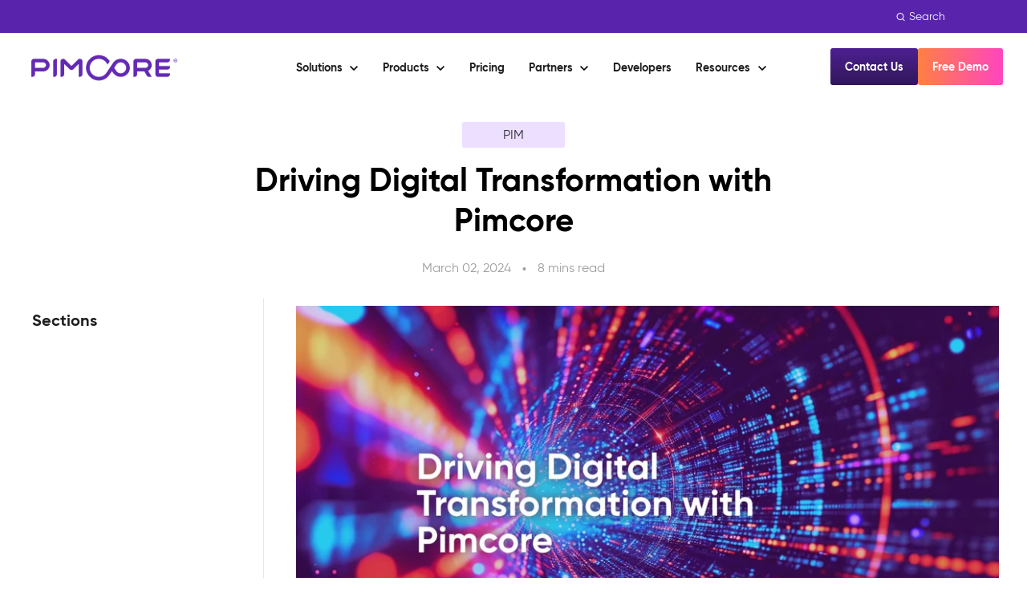

--- FILE ---
content_type: text/html; charset=UTF-8
request_url: https://pimcore.com/en/resources/insights/driving-digital-transformation-with-pimcore
body_size: 36662
content:
<!doctype html><html lang="en"><head>
    <meta charset="utf-8">    
    <title>Driving Digital Transformation with Pimcore Platform</title>
    <meta name="description" content="This insight unfolds the importance of data management in digital transformation and how Pimcore Platform can help improve data management capability.">
    
    <link rel="SHORTCUT ICON" href="https://pimcore.com/hubfs/PIMCORE_FAVICON_Favicon_PoW.png">
    
    
        
    
    <meta name="viewport" content="width=device-width, initial-scale=1">

    
    <meta property="og:description" content="This insight unfolds the importance of data management in digital transformation and how Pimcore Platform can help improve data management capability.">
    <meta property="og:title" content="Driving Digital Transformation with Pimcore Platform">
    <meta name="twitter:description" content="This insight unfolds the importance of data management in digital transformation and how Pimcore Platform can help improve data management capability.">
    <meta name="twitter:title" content="Driving Digital Transformation with Pimcore Platform">

    

    
    <style>
a.cta_button{-moz-box-sizing:content-box !important;-webkit-box-sizing:content-box !important;box-sizing:content-box !important;vertical-align:middle}.hs-breadcrumb-menu{list-style-type:none;margin:0px 0px 0px 0px;padding:0px 0px 0px 0px}.hs-breadcrumb-menu-item{float:left;padding:10px 0px 10px 10px}.hs-breadcrumb-menu-divider:before{content:'›';padding-left:10px}.hs-featured-image-link{border:0}.hs-featured-image{float:right;margin:0 0 20px 20px;max-width:50%}@media (max-width: 568px){.hs-featured-image{float:none;margin:0;width:100%;max-width:100%}}.hs-screen-reader-text{clip:rect(1px, 1px, 1px, 1px);height:1px;overflow:hidden;position:absolute !important;width:1px}
</style>

<link class="hs-async-css" rel="preload" href="https://pimcore.com/hubfs/hub_generated/template_assets/1/111152184018/1769787586495/template_base.min.css" as="style" onload="this.onload=null;this.rel='stylesheet'">
<noscript><link rel="stylesheet" href="https://pimcore.com/hubfs/hub_generated/template_assets/1/111152184018/1769787586495/template_base.min.css"></noscript>
<link class="hs-async-css" rel="preload" href="https://pimcore.com/hubfs/hub_generated/template_assets/1/111152184017/1769787561549/template_base-overrides.min.css" as="style" onload="this.onload=null;this.rel='stylesheet'">
<noscript><link rel="stylesheet" href="https://pimcore.com/hubfs/hub_generated/template_assets/1/111152184017/1769787561549/template_base-overrides.min.css"></noscript>
<link rel="stylesheet" href="https://pimcore.com/hubfs/hub_generated/template_assets/1/111156060655/1769787563281/template_sr-blog.min.css">
<link rel="stylesheet" href="https://pimcore.com/hubfs/hub_generated/module_assets/1/111199511776/1744395406041/module_PC_-_Header.min.css">

<style>

  /*   mobile-search */
  .custom_mobile_menu .header__search-col-mobile .hs-search-field__desktop .hs-search-field__input {
    position: relative;
    width: 99% !important;
    height: 40px !important;
    min-height: 40px !important;
    background: transparent !important;
    border-radius: 8px !important;
    border: 1px solid #EDDFFF !important;
    color: #F8F9FA !important;
    font-size: 20px !important;
    line-height: 28px !important;
    top: 0px;
    padding-left: 38px !important;
  }

  .custom_mobile_menu .header__search-col-mobile {
    margin-bottom: 30px;
  }

  .custom_mobile_menu .header__search-col-mobile {
    position: relative;
  }

  .custom_mobile_menu .header__search-col-mobile .hs-search-field__desktop .hs-search-field__input::placeholder {
    color: #F8F9FA;
  }

  .custom_mobile_menu .header__search-col-mobile .btn-wrapper {
    position: absolute;
    top: 12px;
    left: 14px;
    z-index: 5;
  }

  .custom_mobile_menu .header__search-col-mobile .btn-wrapper .search--icon:before {
    display: none;
  }

  .custom_mobile_menu .header__search-col-mobile .btn-wrapper .search--icon span {
    display: none;
  }

  .custom_mobile_menu .header__search-col-mobile .btn-wrapper .search--icon {
    background: transparent !important;
    padding: 0;
    font-size: 0;
    line-height: 0;
    min-height: auto;
    border: 0;
  }

  .custom_mobile_menu .header__search-col-mobile .hs-search-field__form {
    gap: unset;
    flex-wrap: unset;
  }

  .custom_mobile_menu .header__search-col-mobile .btn-wrapper svg {
    width: 15px;
    height: 15px;
  }



  #hs_cos_wrapper_widget_1722580087423 .header__menu.header__menu--mobile.dl_menu.header__menu--show { display:none; }

#hs_cos_wrapper_widget_1722580087423 .header__container[data-topbar-fixed=false],
#hs_cos_wrapper_widget_1722580087423 .header__container[data-topbar-fixed=true] .header__bottom {
  background:#ffffff;
  box-shadow:15px 25px 60px rgba(0,0,0,0%);
  --border-size:0px;
}

#hs_cos_wrapper_widget_1722580087423 button.header__menu-link.header__menu-link--toggle svg,
#hs_cos_wrapper_widget_1722580087423 button.header__menu-link.header__menu-link--toggle svg path { fill:inherit; }

@media (min-width:992px) {
  #hs_cos_wrapper_widget_1722580087423 .header__container[data-topbar-fixed=false],
  #hs_cos_wrapper_widget_1722580087423 .header__container[data-topbar-fixed=true] .header__bottom {}

  #hs_cos_wrapper_widget_1722580087423 .header__button-col .cta-button { border-width:0; }
}

#hs_cos_wrapper_widget_1722580087423 .header__bottom .header__logo img {}

#hs_cos_wrapper_widget_1722580087423 .header__container.header-scroll[data-topbar-fixed=false],
#hs_cos_wrapper_widget_1722580087423 .header__container.header-scroll[data-topbar-fixed=true] .header__bottom { box-shadow:15px 25px 60px rgba(0,0,0,0%); }

#hs_cos_wrapper_widget_1722580087423 .header__menu-item { color:#1f1f1f; }

#hs_cos_wrapper_widget_1722580087423 .btn-wrapper.btn-none-wrapper .cta-button,
#hs_cos_wrapper_widget_1722580087423 .btn-wrapper.btn-none-wrapper .cta_button {
  color:#1f1f1f;
  font-family:Poppins,sans-serif;
  font-style:normal;
  font-weight:normal;
  text-decoration:none;
  border:none !important;
  padding:0 !important;
}

#hs_cos_wrapper_widget_1722580087423 .header__menu-link {
  color:inherit;
  font-size:14px;
  font-family:Poppins,sans-serif;
  font-style:normal;
  font-weight:normal;
  text-decoration:none;
  font-family:"GilroyBold";
  font-weight:700;
  line-height:20px;
}

#hs_cos_wrapper_widget_1722580087423 .header__menu-item--depth-1>.header__menu-child-toggle svg { color:inherit; }

#hs_cos_wrapper_widget_1722580087423 .header__menu-item--depth-1.header__menu-item:hover,
#hs_cos_wrapper_widget_1722580087423 .header__menu-item--depth-1.header__menu-item:focus,
#hs_cos_wrapper_widget_1722580087423 .btn-wrapper.btn-none-wrapper .cta-button:hover,
#hs_cos_wrapper_widget_1722580087423 .btn-wrapper.btn-none-wrapper .cta-button:focus,
#hs_cos_wrapper_widget_1722580087423 .btn-wrapper.btn-none-wrapper .cta_button:hover,
#hs_cos_wrapper_widget_1722580087423 .btn-wrapper.btn-none-wrapper .cta_button:focus { color:#5924AB; }

#hs_cos_wrapper_widget_1722580087423 .header__menu-item--depth-1>.header__menu-link:active,
#hs_cos_wrapper_widget_1722580087423 .header__menu-item--depth-1.header__menu-link--active-link { color:#5924AB; }

#hs_cos_wrapper_widget_1722580087423 .header__menu--desktop .header__menu-submenu { border-top:0px none #1B4332; }

#hs_cos_wrapper_widget_1722580087423 .header__menu--mobile { background-color:#ffffff; }

#hs_cos_wrapper_widget_1722580087423 .header__menu--mobile .header__menu-submenu { background-color:#ffffff; }

#hs_cos_wrapper_widget_1722580087423 .header__menu-submenu { background-color:#ffffff; }

#hs_cos_wrapper_widget_1722580087423 .header__container .header__menu-submenu .header__menu-item { color:#1F1F1F; }

#hs_cos_wrapper_widget_1722580087423 .header__container .header__menu--mobile .header__menu-submenu .header__menu-item { color:#1F1F1F; }

#hs_cos_wrapper_widget_1722580087423 .header__container .header__menu-submenu .header__menu-item:hover,
#hs_cos_wrapper_widget_1722580087423 .header__container .header__menu-submenu .header__menu-item:focus {
  background-color:#ffffff;
  color:#1F1F1F;
}

#hs_cos_wrapper_widget_1722580087423 .header__container .header__menu-submenu .header__menu-item:active,
#hs_cos_wrapper_widget_1722580087423 .header__container .header__menu-submenu .header__menu-link--active-link {
  background-color:#ffffff;
  color:#1F1F1F;
}

#hs_cos_wrapper_widget_1722580087423 .header__menu-back {
  font-family:Poppins,sans-serif;
  font-style:normal;
  font-weight:normal;
  text-decoration:none;
  color:#30343b;
  font-size:14px;
}

#hs_cos_wrapper_widget_1722580087423 .header__menu-back:hover { color:#5924AB; }

#hs_cos_wrapper_widget_1722580087423 .header__menu-announcement {
  padding-top:0.5rem;
  padding-right:1rem;
  padding-bottom:0.5rem;
  padding-left:1rem;
  margin-top:0rem;
  margin-bottom:0rem;
}

#hs_cos_wrapper_widget_1722580087423 .header__top {
  background-color:#5924AB;
  transition:background-color 250ms ease;
}

#hs_cos_wrapper_widget_1722580087423 .header__top:hover {
  background-color:#5924AB;
  transition:background-color 250ms ease;
}

#hs_cos_wrapper_widget_1722580087423 .header__menu--top .header__menu-item--depth-1:hover,
#hs_cos_wrapper_widget_1722580087423 .header__menu--top .header__menu-item--depth-1:active,
#hs_cos_wrapper_widget_1722580087423 .header__menu--top .header__menu-item--depth-1>.header__menu-link,
#hs_cos_wrapper_widget_1722580087423 .header__menu--top .header__menu-item--depth-1.header__menu-link--active-link {
  color:#FFFFFF;
  font-size:12px;
  font-family:Poppins,sans-serif;
  font-style:normal;
  font-weight:normal;
  text-decoration:none;
}

#hs_cos_wrapper_widget_1722580087423 .header__wrapper--top .lang_list_class li a,
#hs_cos_wrapper_widget_1722580087423 .header__menu--top .header__menu-link { font-size:12px; }

#hs_cos_wrapper_widget_1722580087423 .header__menu-announcement {
  text-align:CENTER;
  width:100%;
  color:#FFFFFF;
  font-size:12px;
  font-family:Poppins,sans-serif;
  font-style:normal;
  font-weight:normal;
  text-decoration:none;
}

#hs_cos_wrapper_widget_1722580087423 .search--icon,
#hs_cos_wrapper_widget_1722580087423 .hs-search-field__input { background:#F5F7F9; }

#hs_cos_wrapper_widget_1722580087423 .hs-search-field__input:not([type='radio']):not([type='checkbox']):not([type='file']):not([type='submit']) { color:#30343B; }

#hs_cos_wrapper_widget_1722580087423 .header__menu-submenu { transition:visibility 0s linear 300ms,opacity 300ms,top 300ms; }

#hs_cos_wrapper_widget_1722580087423 .header__menu-item--open>.header__menu-submenu { transition:visibility 0s linear 0s,opacity 300ms,top 300ms,transform 300ms; }

#hs_cos_wrapper_widget_1722580087423 .header__bottom .header__menu--desktop>ul.header__menu-wrapper>li>.header__menu-submenu--level-2 { display:none; }

#hs_cos_wrapper_widget_1722580087423 .header__bottom .header__menu--desktop>ul.header__menu-wrapper>li:hover>.header__menu-submenu--level-2 {
  display:flex;
  visibility:visible;
  opacity:1;
}

#hs_cos_wrapper_widget_1722580087423 .header__menu-item--depth-1[data-mega="true"] .header__menu-submenu.header__menu-submenu--level-3,
#hs_cos_wrapper_widget_1722580087423 .header__menu-item--depth-1[data-mega="true"] .header__menu-item--open>.header__menu-submenu.header__menu-submenu--level-3 { transition:unset; }

#hs_cos_wrapper_widget_1722580087423 .header__container[data-layout="mobile"] .header__menu-submenu { transition:visibility 0s linear 100ms,opacity 100ms,transform 300ms; }

#hs_cos_wrapper_widget_1722580087423 .header__container[data-layout="mobile"] .header__menu-item--open>.header__menu-submenu { transition:visibility 0s linear 0s,opacity 100ms,transform 300ms; }

  /* Mega Menu */
  .header__container[data-layout='desktop'] .header__menu-item[data-mega='true'] .header__menu-submenu button.header__menu-link {
    background-color: #ffffff;
    color: #1F1F1F !important;
  }


  .header__button-col .cta-button {
    font-family: GilroyBold !important;
    font-weight: 700 !important;
  }
  .header__container .cta-group {
    gap: 8px;
  }

  .header__button-col {
    margin-left: 67px;
    margin-top: 14px;
  }

  .header__container[data-layout=desktop] .hs-search-field__form button {
    background: transparent !important;
    min-height: unset;
    box-shadow: none !important;
    border: none !important;
    transition: none;
  }

  .header__container[data-layout=desktop] .hs-search-field__form button:before {
    display: none;
  }

  .header__container[data-layout=desktop] .search {
    height: auto;
    width: auto;
    margin: 0;
  }


  .header__container[data-layout=desktop] .hs-search-field__form button span {
    color: var(--light);
    text-align: center;

    /* Small */
    font-size: 14px;
    font-style: normal;
    font-weight: 300;
    line-height: 20px; /* 142.857% */
    font-family: GilroyRegular;
  }

  .header__container[data-layout=desktop] .hs-search-field__form button {
    /*     display: flex;
    gap: 4px; */
  }

  .header__container[data-layout=desktop] .hs-search-field__form button svg {
    width: 13px;
    color: var(--white);
    height: 12px;
    margin-right: 4px;
  }


  .hs-search-field__desktop .hs-search-field__input {
    height: 25px !important;
    min-height: 25px !important;
    top: -1px;
  }

  .header__container[data-layout=desktop] .search.buttons-true {
    position: relative;
  }

  .header__container[data-layout=desktop] .search.buttons-true svg path {
    fill: #000;
    position: relative;
    top: 6px;
  }


  .header__container[data-layout=desktop] .search.buttons-true.closed svg path {
    fill: #fff;
  }

  .header__container[data-layout=desktop] .hs-search-field__form button.closed span {
    display: block;
  }

  .header__container[data-layout=desktop] .search.buttons-true.closed span {
    display: block;
  }

  .header__container[data-layout=desktop] .search.buttons-true span {
    display: none;
  }

  header.header__container .header__top {
    min-height: 40px;
    /*     padding: 10px 0px; */
    padding: 10px 0px 7px;
  }


  .header__container[data-layout=desktop] .buttons-true.closed .hs-search-field__button {
    /*     top: 0;
    right: 0; */
  }

  .header__container[data-layout=desktop] .buttons-true .hs-search-field__button {
    position: relative;
    /*     top: 4px;
    right: 6px; */
  }
  .header__top.header__top-announcement .header__wrapper {
    justify-content: flex-end;
  }
  .about-content-wrapper .inner {
    padding: 0px 32px;
  }



  .header__bottom .about-content-wrap {
    width: 100%;
    color: var(--body_color);
    display: none;
  }

  .header__bottom .header__menu--desktop>ul.header__menu-wrapper>li:hover>.header__menu-submenu--level-2 .about-content-wrap {
    display: block;
  }
  .header__bottom .menu_card_inner {
    width: 100%;
    margin-right: 25px;
    display: none;
  }

  .header__bottom .header__menu--desktop>ul.header__menu-wrapper>li:hover>.header__menu-submenu--level-2 .menu_card_inner {
    display: block;
  }
  .header__bottom .about-content-wrap .inner {
    padding: 0 25px;
  }
  .header__bottom .header__menu-submenu--level-2 .menu_link_card_wrp {
    display: flex;
    /*     gap: 8px; */
  }

  .header__bottom .header__menu-submenu--level-2 .menu_link_card_wrp .menu_link_icon {
    min-width: 44px;
  }

  .header__bottom .header__menu-submenu--level-2 .menu_link_card_wrp .menu_link_icon .menu_icon {
    width: 24px;
  }


  .header__bottom .header__menu-submenu--level-2 .menu_link_card_wrp .menu_link_text_wrp span.menu_tx {
    font-size: 20px;
    font-style: normal;
    line-height: 25px;
    font-family: GilroyBold;
  }

  .header__bottom .header__menu--desktop>ul.header__menu-wrapper>li>.header__menu-submenu--level-2 {
    min-width: 280px;
  }


  .header__bottom .header__menu-submenu--level-3 .menu_link_card_wrp {
    display: flex;
    /*     gap: 8px; */
  }

  .header__bottom .header__menu-submenu--level-3 .menu_link_card_wrp .menu_link_icon {
    min-width: 44px;
  }

  .header__bottom .header__menu-submenu--level-3 .menu_link_card_wrp .menu_link_icon img.menu_icon {
    width: 24px;
  }


  .header__bottom .header__menu-submenu--level-3 .menu_link_card_wrp .menu_link_text_wrp .menu_tx {
    color: var(--supporting_colors1);
    font-size: 20px;
    font-style: normal;
    line-height: 25px; /* 125% */
    font-family: GilroyBold;
    font-weight: 700;
    display: block;
    padding-bottom: 8px;
  }

  .header__bottom .header__menu-submenu--level-3 .menu_link_card_wrp .menu_link_text_wrp .menu_des {
    color: var(--body_color);
    font-size: 16px;
    font-style: normal;
    font-weight: 400;
    line-height: 24px; /* 150% */
    font-family: GilroyRegular;
  }


  .header__bottom .header__menu-submenu .header__menu-item button.header__menu-link {

    font-size: 16px !important;
    font-style: normal;
    font-weight: 500;
    line-height: 26px; /* 162.5% */
    font-family: "GilroyMedium" !important;
    font-weight: 500 !important;
  }

  @media(min-width:992px){
    .header__bottom .header__menu-submenu .header__menu-item button.header__menu-link {
      color: var(--supporting_colors14) !important;
    }

    .header__bottom .header__menu-submenu .header__menu-item button.header__menu-link span {
      color: var(--supporting_colors14) !important;
      text-transform: uppercase;
    }
  }



  .header__bottom .about-content-wrap .inner {
    padding-top: 20px;
  }

  .header__bottom .about-content-wrap .inner h3 {
    margin-bottom: 16px;
  }

  .header__bottom .about-content-wrap .inner p:last-child {
    margin-bottom: 0;
  }

  .header__bottom .about-content-wrap .inner .about-content {
    margin-bottom: 20px;
  }

  .header__bottom .about-content-wrap .about_menu_wrp .hs-menu-wrapper > ul {
    margin: 0;
    padding: 0;
    list-style: none;
  }

  .header__bottom .about-content-wrap .about_menu_wrp .hs-menu-wrapper > ul > li >a {
    color: var(--primary);
    font-size: 14px;
    font-style: normal;
    line-height: 21px;
    font-family: GilroyBold;
    font-weight: 700;
    display: inline-block;
    padding: 12px 0px;
    position: relative;
  }


  .header__bottom .about-content-wrap .about_menu_wrp .hs-menu-wrapper > ul > li >a:after {
    position: absolute;
    right: -20px;
    content: '';
    background-image: url(https://pimcore.com/hubfs/raw_assets/public/sr-pimcore/images/rgt_arrow.png);
    width: 10px;
    height: 10px;
    top: 17px;
  }




  .header__bottom .menu_card_inner .menu_card_conts {
    padding: 20px;

    color: rgba(31, 31, 31,1.0); 

  }

  .header__bottom .menu_card_inner {
    height: 100%;
  }

  .header__bottom .menu_card_inner .bg-wrp {
    width: 100%;
    height: 100%;
    background-repeat: no-repeat;
    background-position: center;
    background-size: cover;
  }

  .header__bottom .menu_card_inner .menu_card_conts .menu_card_pretitle {
    color: rgba(89, 36, 171,1.0); 
    font-size: 16px;
    font-style: normal;
    line-height: 26px; /* 162.5% */
    font-family: "GilroyMedium";
    font-weight: 500;
    margin-bottom: 10px;
  }

  .header__bottom .menu_card_inner .menu_card_conts .menu_card_heading {
    color: rgba(28, 15, 47,1.0); 
    font-size: 20px;
    font-style: normal;
    line-height: 25px; /* 125% */
    font-family: GilroyBold;
    font-weight: 700;
    margin-bottom: 10px;
  }

  .header__bottom .menu_card_inner .menu_card_conts .menu_card_content p:last-child {
    margin-bottom: 0;
  }

  .header__bottom .menu_card_inner .menu_card_conts .menu_card_content {
    margin-bottom: 30px;
  }


  .header__container[data-layout=desktop] .header__menu-item[data-mega=true] .header__menu-submenu--level-2 {
    flex-wrap: wrap;
    max-height: calc(100vh - 150px);
    overflow-y: auto;
  }

  @media(min-width:992px){
    .header__bottom ul.header__menu-wrapper .header__menu-submenu--level-2 > * {
      /*       width: 25%; */
    }
  }


  .header__bottom ul.header__menu-wrapper .header__menu-submenu--level-2 > .bottom_content_inner {
    width: 100%;
    display: flex;
    justify-content: space-between;
    padding-top: 24px;
    align-items: center;
    padding-right: 20px;
    padding-left: 20px;
    display: none;
  }

  .header__bottom .header__menu--desktop>ul.header__menu-wrapper>li:hover>.header__menu-submenu--level-2 .bottom_content_inner {
    display: flex;
  }

  .header__bottom ul.header__menu-wrapper .header__menu-submenu--level-2 > .bottom_content_inner> div {
    width: 50%;
  }

  .bottom_content_right_inner {
    display: flex;
    justify-content: end;
    gap: 35px;
  }
  .bottom_content_right_inner .bottom_list_item a {
    display: flex;
    align-items: center;
    justify-content: center;
    padding: 10px 15px;
    color: #5924ab;
    font-size: 14px;
    font-style: normal;
    line-height: 21px; /* 150% */
    font-family: GilroyBold;
    font-weight: 700;
    gap: 10px;
    padding-bottom: 0;
    padding: 0;
  }

  .header__bottom ul.header__menu-wrapper .header__menu-submenu--level-2 > .bottom_content_inner p {
    margin: 0;
    color: var(--body_color);
  }
  .header__menu-submenu a.header__menu-link:hover span.menu_tx {
    text-decoration: underline !important;
  }

  .header__bottom .about-content-wrap .about_menu_wrp .hs-menu-wrapper > ul > li >a:hover {
    text-decoration: underline;
  }

  .bottom_content_right_inner .bottom_list_item a:hover {
    text-decoration: underline;
  }

  .header__container[data-layout=desktop] .header__menu-item[data-mega=true] .inner_mega_menu {
    display: flex;
  }

  .header__container[data-layout=desktop] .header__menu-item[data-mega=true] .header__menu-item--depth-2 {
    border-left: 1px solid #e5e7ea;
  }

  html:lang(de) .header__container[data-layout=desktop] .header__menu-item[data-mega=true] .inner_mega_menu > div,
  html:lang(de) .header__container[data-layout=desktop] .header__menu-item[data-mega=true] .inner_mega_menu > li {
    width: 25%;
  }

  html:lang(de) .header__bottom .header__menu-submenu--level-3 .menu_link_card_wrp .menu_link_text_wrp .menu_tx{
    word-break: break-word;
  }

  @media(max-width:1060px) and (min-width:992px){
    html:lang(de) header.header__container .header__button-col .cta-button,
    html:lang(de) header.header__container .header__menu--desktop:not(.header__menu--top) .header__menu-item--depth-1>.header__menu-link{
      font-size: 12px !important;
    }
  }


  @media(max-width:991px){
    .hs-search-field__mobile form .hs-search-field__button:before {
      display: none;
    }

    .hs-search-field__mobile .btn-wrapper .cta-button svg {
      position: relative;
      left: -4px;
    }

    .hs-search-field__mobile .btn-wrapper .cta-button svg path {
      fill:#000;
    }
    .header__top {
      display: none !important;
    }

    .header__bottom {
      background: #FFF;
      /*       box-shadow: 15px 25px 60px 0px rgba(0, 0, 0, 0.10) !important; */
    }

    .header__container[data-layout=mobile] .header__bottom{
      padding-top: 17px;
      padding-bottom: 17px;
    }
  }

  @media(max-width:1230px){
    .products_menu_style .header__menu--desktop:not(.header__menu--top) .header__menu-item--depth-1>.header__menu-link {
      padding-left: 4px;
      padding-right: 4px;
    }
  }

  @media(max-width:1060px) and (min-width:992px){
    .products_menu_style .header__menu--desktop:not(.header__menu--top) .header__menu-item--depth-1>.header__menu-link {
      font-size: 13px !important;
    }

    .products_menu_style .header__button-col .cta-button {
      font-size: 13px;
    }

    .products_menu_style .header__bottom .header__logo img {
      max-width: 160px;
    }
  }


  @media(max-width:1300px) and (min-width:992px){
    html:lang(de) .products_menu_style .header__bottom .header__logo img {
      max-width: 130px;
    }
    html:lang(de) .products_menu_style .header__bottom .header__button-col {
      margin-left: 12px;
    }
  }

  @media(max-width:991px){
    .prdt_menu {
      display: none;
    }
  }

  @media(max-width:1250px){
    html:lang(de) header.header__container  .header__menu--desktop:not(.header__menu--top) .header__menu-item--depth-1>.header__menu-link {
      padding-left: 4px;
      padding-right: 4px;
    }
  }
  @media(max-width:1175px){
    .header__menu--desktop:not(.header__menu--top) .header__menu-item--depth-1>.header__menu-link {
      padding-left: 3px;
      padding-right: 3px;
    }

    .header__button-col .cta-button {
      padding-left: 15px !important;
      padding-right: 15px !important;
    }
    .header__button-col {
      margin-left: 12px;
    }
  }


  .prdt_menu .hs-menu-wrapper>ul>li.active-branch>a {
    color: var(--primary);
  }

  .prdt_menu .hs-menu-wrapper>ul ul li a:hover {

  }

  nav.header__menu.header__menu--desktop > ul.header__menu-wrapper > li.header__menu-item.header__menu-item--open .header__menu-link > svg,
  nav.header__menu.header__menu--desktop > ul.header__menu-wrapper > li.header__menu-item.header__menu-link--active-link .header__menu-link > svg {
    fill: #5924AB !important;
  }



  /*   Mobile-menu-style */

  .custom_mobile_menu ul {
    margin: 0;
    padding: 0;
    list-style: none;
  }

  .custom_mobile_menu ul ul {
    display: none;
  }
  .header__menu.header__menu--mobile.custom_mobile_menu {
    background: var(--Gradients-3, linear-gradient(180deg, #4D2091 0%, #31175B 100%));
    color: var(--white);
  }


  .custom_mobile_menu ul li a {
    color: var(--white);
  }

  .custom_mobile_menu ul li a:hover {
    color: var(--white);
  }

  .nav-open .header__bottom {
    background-color: #4D2091 !important;
  }

  body.transparent_header.nav-open header .header__bottom{
    background-color: #4D2091 !important;
  }

  .nav-open .header__logo img {
    filter: brightness(0) invert(1) grayscale(1) !important;
  }
  .nav-open .header__menu-toggle svg path {
    fill: #fff !important;
  }

  .nav-open .header__menu-toggle svg rect {
    fill: var(--white);
  }

  .nav-open .header__bottom {
    box-shadow: none !important;
  }


  .header__menu--mobile {
    padding-left: 24px;
    padding-right: 24px;
    padding-top: 30px;
    padding-bottom: 100px;
  }


  .custom_mobile_menu .hs-menu-wrapper > ul > li {
    margin-bottom: 40px;
    width: 100%;
    display: block;
  }

  .custom_mobile_menu .hs-menu-wrapper > ul li:last-child {
  }

  .custom_mobile_menu .hs-menu-wrapper > ul > li > a {
    color: var(--white);
    display: block;
    font-size: 24px;
    font-style: normal;
    font-weight: 400;
    line-height: 30px; /* 125% */
  }

  .custom_mobile_menu .submenu-toggle {
    position: absolute;
    right: 0;
    height: 30px;
    width: 100%;
    top: 0;
    background-color: transparent;
    cursor: pointer;
  }



  .custom_mobile_menu .submenu-toggle svg {
    position: absolute;
    right: 0;
  }

  .custom_mobile_menu .hs-menu-wrapper > ul li {
    position: relative;
  }
  .custom_mobile_menu .hs-menu-wrapper > ul >li.child-open > .submenu-toggle svg {
    transform: rotate(90deg);
  }

  .custom_mobile_menu .submenu-toggle svg {
    transition: all 0.3s ease-in-out;
    right: 10px;
  }

  .custom_mobile_menu .hs-menu-wrapper > ul > li > ul {
    padding-top: 27px;
  }

  .custom_mobile_menu .hs-menu-wrapper > ul > li > ul > li {
    margin-bottom: 20px;
  }

  .custom_mobile_menu .hs-menu-wrapper > ul > li > ul > li > a {
    color: var(--supporting_colors10);
    font-size: 24px;
    font-style: normal;
    font-weight: 400;
    line-height: 30px; /* 125% */
    padding: 10px 20px;
    display: block;
    padding-right: 40px;
  }

  .custom_mobile_menu .hs-menu-wrapper > ul > li > ul > li>  span.submenu-toggle {
    top: 0;
    height: 50px;
  }

  .custom_mobile_menu .hs-menu-wrapper > ul > li > ul > li> span.submenu-toggle svg {
    top: 15px;
    transform: rotate(90deg);
  }

  .custom_mobile_menu .hs-menu-wrapper > ul > li > ul > li> span.submenu-toggle svg path {
    fill: #DABCFF;
  }

  .custom_mobile_menu .hs-menu-wrapper > ul > li > ul ul {
    padding-top: 15px;
    padding-bottom: 20px;
    margin-left: 20px;
    border-bottom: 1px solid #DABCFF;
    margin-right: 20px;
  }

  .custom_mobile_menu .hs-menu-wrapper > ul > li > ul > li > ul > li {
    margin-bottom: 22px;
  }

  .custom_mobile_menu .hs-menu-wrapper > ul ul ul li a {
    color: var(--white);
    font-size: 20px;
    font-style: normal;
    font-weight: 500;
    line-height: 28px;
    padding: 0px 20px;
    display: block;
    padding: 0;
  }

  .custom_mobile_menu .hs-menu-wrapper > ul > li > ul > li.child-open > span.submenu-toggle svg {
    transform: rotate(0deg);
  }




  /*   Lang-css */
  nav.lang_wrp ul.lang_wrp_inner {
    margin: 0;
    line-height: normal;
    padding: 0;
  }
  nav.lang_wrp ul.lang_wrp_inner > li.header__menu-item {
    padding-left: 2rem;
  }
  nav.lang_wrp ul.lang_wrp_inner > li.header__menu-item:last-child {
    display: none !important;
  }

  nav.lang_wrp ul.lang_wrp_inner > li.header__menu-item {
    color: var(--white) !important;
  }

  nav.lang_wrp ul.lang_wrp_inner li.header__menu-item svg path {
    fill: #fff !important;
  }

  nav.lang_wrp ul.lang_wrp_inner > li.header__menu-item > .header__menu-submenu {
    top: 150%;
    left: auto;
    right: 0;
  }

  .header__top nav.lang_wrp li.header__menu-item button.header__menu-link {
    font-family: GilroyRegular !important;
    font-weight: 400 !important;
  }

  .header__top nav.lang_wrp li.header__menu-item ul .header__menu-link {
    font-family: GilroyRegular !important;
    font-weight: 400 !important;
  }

  nav.lang_wrp ul.lang_wrp_inner > li.header__menu-item:hover > ul.header__menu-submenu {
    opacity: 1;
    visibility: visible;
    display: block;
  }

  nav.lang_wrp ul.lang_wrp_inner ul.header__menu-submenu {
    display: none;
  }
  .header__menu-toggle svg rect {
    fill: #5924AB;
  }

  /*   transparent_header */

  body.transparent_header header .header__bottom {
    position: absolute;
    width: 100%;
    right: 0;
    left: 0;
    background-color: transparent !important;
  }

  /* blog-header */

  body.blog header.header__container {
    position: fixed !important;
    width: 100%;
    right: 0;
    left: 0;
    top: 0;
  }

  @media(min-width:992px){
    body.blog .header_outer {
      min-height: 127px;
    }
  }
  @media(max-width:991px){
    body.blog .header_outer {
      min-height: 79px;
    }

  }


  /*   home-page-menu */
  body.transparent_header.white_menu header.header__container {
    position: absolute;
    top: 0;
    right: 0;
    width: 100%;
    left: 0;
  }
  body.transparent_header.white_menu header li.header__menu-item button {
    color: var(--white) !important;
  }

  body.transparent_header.white_menu header nav.header__menu > ul > li > a.header__menu-link span.menu_tx{
    color: var(--white);
  }

  body.transparent_header.white_menu header button.header__menu-link.header__menu-link--toggle svg,
  body.transparent_header.white_menu header button.header__menu-link.header__menu-link--toggle path {
    fill: #fff !important;
  }

  body.transparent_header.white_menu header .header__bottom .header__logo img {
    filter: brightness(0) invert(1) grayscale(1);
  }
  body.transparent_header.white_menu .header__menu-toggle svg,
  body.transparent_header.white_menu .header__menu-toggle rect {
    fill: #fff;
  }

  .prdt_menu .hs-menu-wrapper>ul>li>a:after,
  .prdt_menu .hs-menu-wrapper>ul>li>.a:after {
    content: '';
    position: absolute;
    top: 0;
    right: 8px;
    width: 10px;
    height: 10px;
    background-repeat: no-repeat;
    top: 36%;
    background-image: url(https://pimcore.com/hubfs/raw_assets/public/sr-pimcore/images/down-chevron.png);
  }





  /* lang-mobile */
  .lang_wrp_mobile ul.lang_wrp_inner > li:last-child {
    display: none !important;
  }

  .lang_wrp_mobile ul.lang_wrp_inner > li {
    width: 100%;
    display: block;
  }

  .lang_wrp_mobile ul.lang_wrp_inner ul.header__menu-submenu {
    display: none;
    position: static;
    visibility: visible;
    opacity: initial;
    width: 100%;
    max-width: 100%;
    padding: 0;
    background: transparent !important;
    border: none;
    border-radius: unset;
    padding-top: 27px;
    box-shadow: none;
  }

  .lang_wrp_mobile ul.lang_wrp_inner > li .header__menu-child-toggle {
    width: 21px;
    height: 27px;
  }


  .lang_wrp_mobile ul.lang_wrp_inner ul.header__menu-submenu > li:hover {
    background: transparent !important;
    color: unset !important;
  }

  .lang_wrp_mobile ul.lang_wrp_inner > li > button.header__menu-link {
    padding: 0;
    color: #DABCFF !important;
    text-align: right;
    font-size: 24px !important;
    font-style: normal !important;
    line-height: 30px !important;
  }

  body.transparent_header.white_menu header .lang_wrp_mobile ul.lang_wrp_inner > li > button.header__menu-link {
    color: #DABCFF !important;
  }

  .lang_wrp_mobile ul.lang_wrp_inner ul.header__menu-submenu > li > a {
    color: var(--supporting_colors10) !important;
    font-size: 24px !important;
    font-style: normal;
    font-weight: 400;
    line-height: 30px;
    padding: 10px 20px;
    display: block;
    padding-right: 40px;
  }

  body.transparent_header.white_menu header .lang_wrp_mobile ul.lang_wrp_inner > li > button.header__menu-link svg, 
  body.transparent_header.white_menu header .lang_wrp_mobile ul.lang_wrp_inner > li > button.header__menu-link svg path{
    fill: #DABCFF !important;
  }

  .lang_wrp_mobile ul.lang_wrp_inner > li > button.header__menu-link svg, 
  .lang_wrp_mobile ul.lang_wrp_inner > li > button.header__menu-link svg path{
    fill: #DABCFF !important;
  }


  .lang_wrp_mobile span.submenu-toggle-lang {
    position: absolute;
    right: 0;
    height: 30px;
    width: 100%;
    top: 0;
    background-color: transparent;
    cursor: pointer;
  }

  .lang_wrp_mobile {
    margin-top: auto;
  }
  .lang_wrp_mobile ul.lang_wrp_inner > li.child-open svg.header__menu-child-toggle {
    transform: rotate(0deg);
  }
  .header__menu--mobile{
    flex-direction: column;
  }
</style>

<link rel="stylesheet" href="https://pimcore.com/hubfs/hub_generated/module_assets/1/115110975189/1744395480902/module_Blog_Insight_Post.min.css">
<link rel="stylesheet" href="https://pimcore.com/hubfs/hub_generated/module_assets/1/111432825825/1744395410884/module_PC_-_Blog_TOC.min.css">
<link rel="stylesheet" href="https://pimcore.com/hubfs/hub_generated/module_assets/1/113011358938/1744395438035/module_PC_-_Fixed_TOC.min.css">

<style>
  .fixed-blog-toc {
    background-color: rgba(251, 248, 255,1.0)
  }  
</style>

<link rel="stylesheet" href="https://pimcore.com/hubfs/hub_generated/template_assets/1/112035524589/1769787570222/template_slick.min.css">
<link rel="stylesheet" href="https://pimcore.com/hubfs/hub_generated/module_assets/1/117761147882/1744395561450/module_PC_-_Partners_V2_Global.min.css">

<style>
  .blog_Partners {
border-top: 0px none #e5e7ea;
border-bottom: 0px none #e5e7ea;

}
/* sm-custom_padding */
.blog_Partners.sr-padding-custom,
.blog_Partners .sr-padding-custom {
padding-top: 3rem;
padding-right: 0rem;
padding-bottom: 3rem;
padding-left: 0rem;
margin-top: 0rem;
margin-bottom: 0rem;

}
/* md-custom_padding */
@media(min-width: 768px)and (max-width: 991.99px){
.blog_Partners.sr-padding-custom,
.blog_Partners .sr-padding-custom {
padding-top: 4rem;
padding-right: 0rem;
padding-bottom: 4rem;
padding-left: 0rem;
margin-top: 0rem;
margin-bottom: 0rem;

}
}
/* lg-padding */
@media(min-width: 992px) {
.blog_Partners.sr-padding-custom,
.blog_Partners .sr-padding-custom {
padding-top: 70px;
padding-right: 0rem;
padding-bottom: 70px;
padding-left: 0rem;
margin-top: 0rem;
margin-bottom: 0rem;
;
}
}




  .hs-partnersv2{
    position: relative;
  }

  .hs-partnersv2 .slider-title p:last-child {
    margin-bottom: 0;
  }

  .hs-partnersv2 .slider-title {
    color: var(--white);
  }
  .hs-partnersv2 .slider-title p {
    display: flex;
    align-items: center;
    justify-content: center;
  }

  .hs-partnersv2 .slider-title h1 {
    margin: 0;
    color: var(--white);

    margin: 0 5px;
  }
  .hs-partnersv2 .slider-title p span {
    font-family: GilroyBold;
    font-weight: 700;
    color: var(--white);
    margin: 0 5px;
    line-height: 1.25;
    font-size: 40px;
  }


  .hs-partnersv2 .top-content {
    max-width: 900px;
    margin: 0 auto;
  }

  .line_svg_wrp svg g,.line_svg_wrp svg path {
    fill: transparent !important;
  }
  .line_svg_wrp {
    position: relative;
    max-width: 400px;
    top: 15px;
  }


  .line_svg_wrp:before {
    content: '';
    position: absolute;
    width: 50%;
    height: 100%;
    
    
    background-color: var(--primary);
    
    
    right: 100%;
    animation: grow-reverse 1.5s linear infinite;
    animation-fill-mode: forwards;
  }
  .line_svg_wrp:after {
    content: '';
    position: absolute;
    width: 50%;
    height: 100%;
    
    
    background-color: var(--primary);
    
    
    right: 50%;
    animation: grow 1.5s linear infinite;
    animation-fill-mode: forwards;
  }
  @media (min-width: 768px) {
    
  }
  @keyframes grow {
    0% {
      width: 100%;
      right: 0%;
    }
    50% {
      width: 50%;
      right: -50%;
    }
    100% {
      width: 0%;
      right: -100%;
    }
  }
  @keyframes grow-reverse {
    0% {
      width: 0%;
      right: 100%;
    }
    50% {
      width: 50%;
      right: 50%;
    }
    100% {
      width: 100%;
      right: 0%;
    }
  }




  @media(max-width:991px){
    .hs-partnersv2 .slider-title p span {
      font-size: 24px;
    }
  }


</style>

<link rel="stylesheet" href="https://pimcore.com/hubfs/hub_generated/module_assets/1/185664820431/1744395583147/module_PC_-_Content_With_Form_Global.min.css">

  <style>
    #hs_cos_wrapper_module_17307816393492 .sr-form {
  background-color:rgba(255,255,255,1.0);
  padding-top:2.5rem;
  padding-bottom:2.5rem;
  padding-left:2.5rem;
  padding-right:2.5rem;
}

  </style>
  

<style>
  .module_17307816393492 {background-color: rgba(255, 255, 255, 1.0);
    border-top: 0px none #e5e7ea;
border-bottom: 0px none #e5e7ea;
;
  }
  .module_17307816393492 .sr-cover-image {
    position: absolute;
    width: 100%;
    height: 100%;
    top: 0%;background-image: url(https://pimcore.com/hs-fs/hubfs/00-Brand-Visual-Assets/Imagery/Pimcore_Key_Visual.jpg?width=1440&name=Pimcore_Key_Visual.jpg);
    background-size: cover;
    background-position: center center;}@media (min-width: 768px) {
    .module_17307816393492 .sr-cover-image {
      background-image: url(https://pimcore.com/hs-fs/hubfs/00-Brand-Visual-Assets/Imagery/Pimcore_Key_Visual.jpg?width=2880&name=Pimcore_Key_Visual.jpg);
      
    }
  }
  .module_17307816393492  .sr-cover-image::before {
    content: "";
    width: 100%;
    height: 100%;
    position: absolute;
    top: 0;
    left: 0;
    background-color: rgba(30, 12, 54, 0.25);
  }.sr-hero-form-01 .sr-form input:not([type=radio]):not([type=checkbox]):not([type=file]):not([type=submit]),textarea  {
    background: linear-gradient(white, white) padding-box, linear-gradient(to right, #F38B6C, #F25E91 ,#6026AA , #596DCB) border-box;
    border: 1px solid transparent;
  }
  
  @media(max-width: 767px){
    .module_17307816393492 .sr-form {
      /*       margin-left: -30px !important;
      margin-right: -30px !important;
      width: auto; */
    }
    
    .module_17307816393492 .sr-cover-image {
      height: 50%;
    }
     
  }
  

  
  
  
  .sr-hero-form-01 .sr-form form{
    gap:20px;
  }
  .sr-hero-form-01 .sr-form .hs-richtext p {
    margin: 0;
  }
  .sr-hero-form-01 .sr-form fieldset.form-columns-0 {
    order: 2;
  }
  .sr-hero-form-01 .description ul li {
    margin: 0;
  }
  .sr-hero-form-01 .hs_content .heading {
    margin-bottom: 15px;
  }

  .sr-hero-form-01 .description p {
    margin-bottom: 15px;
  }
  .sr-hero-form-01 .hs_featured_wrapper {
    margin-top: 70px;
  }
  .sr-hero-form-01 .hs_content a.request-form-small__phone-number {
    font-size: 30px;
    line-height: 1;
  }

  .sr-hero-form-01 .hs_content p {
    margin-bottom: 10px;
  }

  .sr-hero-form-01 .hs_icon svg {
    width: 60px;
    height: 60px;
  }

  .sr-hero-form-01 .hs_icon * {
    display: block;
  }

  .sr-hero-form-01 .hs_featured_item .row {
    align-items: center;
  }
  .sr-hero-form-01 .sr-form .description p {
    color: var(--tertiary);
  }


  .sr-hero-form-01 .sr-cover-inner > .row{
    align-items:;
  }

  .module_17307816393492 .top-employee-setion {
    display: flex;
    flex-wrap: wrap;
    margin-bottom: 30px;
  }

  .module_17307816393492 .top-img-item {
    width: 115px;
    height: 116px;
    border-radius: 100px;
    background-repeat: no-repeat;
    background-size: cover;
    background-position: center;
  }

  .module_17307816393492 .top-img-item:last-child {
    margin-left: -10px;
  }
  #open-application .hs-richtext p {
    font-size: 14px;
    line-height:1.42
  }
  @media(min-width:768px){
    .module_17307816393492 .top-img-item {
      width: 134px;
      height: 134px;
    }
    .sr-hero-form-01 .sr-form{
      margin-bottom:0px;
    }
  }
  @media(min-width:992px){
    .sr-hero-form-01 .sr-form .form-columns-2 .hs-form-field {
      max-width: calc(50% - 6px);
    }

  }

  @media(max-width:991px){
    .sr-hero-form-01 .sr-form{
      margin-bottom:0;
    }
  }
  
/* sm-custom_padding */
.module_17307816393492.sr-padding-custom,
.module_17307816393492 .sr-padding-custom {
padding-top: 75px;
padding-right: 0rem;
padding-bottom: 0px;
padding-left: 0rem;
margin-top: 0rem;
margin-bottom: 0rem;

}
/* md-custom_padding */
@media(min-width: 768px)and (max-width: 991.99px){
.module_17307816393492.sr-padding-custom,
.module_17307816393492 .sr-padding-custom {
padding-top: 75px;
padding-right: 0rem;
padding-bottom: 0px;
padding-left: 0rem;
margin-top: 0rem;
margin-bottom: 0rem;

}
}
/* lg-padding */
@media(min-width: 992px) {
.module_17307816393492.sr-padding-custom,
.module_17307816393492 .sr-padding-custom {
padding-top: 100px;
padding-right: 0rem;
padding-bottom: 100px;
padding-left: 0rem;
margin-top: 0rem;
margin-bottom: 0rem;
;
}
}
</style>


<style>
  .driving-digital-transformation-with-pimcore {
border-top: 0px none #e5e7ea;
border-bottom: 0px none #e5e7ea;

}
  .featured-image-hero {
    position: relative;
    
      background-color: #ffffff;
      
      }
  }
  .related-post:nth-child(n+) {
    display: none;
  }

  @media(max-width:993px) {
    .featured-image-hero {
      min-height: auto !important;
    }
  }
  

  .hero-content {
    text-align: center;
  }
  .hero-content .date svg {
    margin: 0px 10px;
  }
  .hero-content .date svg,
  .hero-content .date svg circle {
    fill: currentColor;
  }
  .hero-content .author-img img {
    margin-right: 5px;
    border-radius: 100%;
  }
  .hero-content .tag-wrap {
    display: flex;
    justify-content: center;
    align-items: center;
    list-style: none;
    margin: 0;
    padding: 0;
    column-gap: 10px;
    margin-bottom: 15px;
    flex-wrap: wrap;
    row-gap: 20px;
  }

  .hero-content .tag-wrap li {
    display: flex;
    height: auto;
    padding: 4px 12px;
    justify-content: center;
    align-items: center;
    border-radius: 2px;
    background: var(--supporting_colors21);
    max-width: 128px;
    width: 100%;
    text-align:center;
  }

  .hero-content .tag-wrap li a {
    font-size: 16px;
    font-style: normal;
    font-weight: 400;
    line-height: 24px;
    color: var(--dark)!important;
  }

  .hero-content .heading {
    margin-bottom: 15px;
  }

  .hero-content .author {
    display: flex;
    flex-wrap: wrap;
    align-items: center;
    justify-content: center;
    column-gap: 10px;
  }

  .hero-content .author img {
    width: 40px;
    height: 40px;
    border-radius: 40px;
  }

  .hero-content .author-inner {
    display: flex;
    flex-direction: column;
    align-items:center;
  }
  .hero-content .date {
    padding-top:8px;
    text-align:center;
    color: var(--date_color);

  }

  .hero-content .author-inner {
    font-size: 16px;
    font-style: normal;
    font-weight: 400;
    line-height: 24px;
    text-align: left;
  }

  .hero-content .author-inner .author-link {
    color: #363636 !important;
  }
  .hero-content .tag-wrap li:hover a {
    color: var(--white) !important;
  }

  .hero-content .tag-wrap li:hover {
    background: var(--link_hover_color);
  }
  .img-custom .mb-4 {
    margin-bottom: 0px !important;
  }
  .post-feature-img {
    margin-bottom: 32px;
  }
  .bottom-btn-wap .cta-group {
    text-align: center;
    width: 100%;
    display:none;
    margin-top: 30px;
  }
  .post_body .container {
    padding: 0;
    word-wrap: break-word;
  }
  .post-social-wrap {
    padding-top: 10px;
  }
  .blog-post iframe {
    width: 100%;
    height: 100%;
  }
  .post_body p a {
    word-wrap: break-word;
  }
  .post-feature-img img.img-fluid {
    aspect-ratio: 16 / 9;
  }
  @media(min-width:992px){
    .hero-content .heading {
      max-width: 694px;
      margin: 0 auto;
      margin-bottom: 15px;
    }

  }
  @media(max-width:991px){
    .bottom-btn-wap .cta-group {
      display:block;
      margin-bottom:50px;
    }
    .hero-content .author-inner {
      font-size: 14px;
    }

    .hero-content .heading {
      text-align:left !important;
      word-break: break-word;
    }
    .hero-content {
      text-align: left;
    }

    .hero-content .author {
      align-items: flex-start;
      justify-content: flex-start;
    }
    .hero-content .tag-wrap {
      justify-content: flex-start;
    }
    .hero-content .tag-wrap {
      display: block;
    }

    .hero-content .tag-wrap li:not(:last-child) {
      margin-bottom: 10px;
    }
    .hero-content .tag-wrap li {
      display: inline-block;
    }
  }
</style>

<link rel="stylesheet" href="https://pimcore.com/hubfs/hub_generated/module_assets/1/116087104961/1747034628647/module_PC_-_Demo_Request.min.css">

<style>
  .popup {
    display: none;

  }


  .popup .popup-image {
    margin-bottom: 42px;
  }
  .popup-close {
    width: 30px;
    height: 30px;
    padding-top: 4px;
    display: inline-block;
    position: absolute;
    top: 0px;
    right: 0px;
    transition: ease 0.25s all;
    -webkit transform: translate(50%, -50%);
    transform: translate(50%, -50%);
    border-radius: 1000px;
    background: rgba(0,0,0,0.8);
    font-family: Arial, sans-serif;
    font-size: 20px;
    text-align: center;
    line-height: 100%;
    color: #fff;
  }

  .popup-close:hover {
    background: rgba(0,0,0,1);
    text-decoration: none;
    color: #fff !important;
  }

  .popup form {
    gap: 20px;
  }
  .popup h3:empty {
    margin-bottom: 0;
  }

  .popup form .hs-richtext p:last-child {
    margin-bottom: 0;
  }

  .popup form textarea {
    min-height: 108px;
  }

  .popup .sr-form [type=checkbox]:checked+span:before,
  .popup .sr-form [type=checkbox]:not(:checked)+span:before{
    border: 1px solid var(--primary);
  }

  .popup .sr-form form fieldset.form-columns-0:last-of-type {
    order: 2;
  }

  .submit_button_wrp .btn-wrapper {
    width: 100%;
  }

  .submit_button_wrp .btn-wrapper a.cta-button {
    width: 100%;
    text-align: center;
    justify-content: center;
  }


  .pruducts_list_wrapper .pruducts_top_content p:last-child {
    margin-bottom: 0;
  }

  .pruducts_list_wrapper .pruducts_top_content {
    margin-bottom: 20px;
  }


  .pruducts_list_wrapper .inner_products > h6.heading {
    color: var(--supporting_colors14);
    margin-bottom: 10px;
  }

  .pruducts_list_wrapper .products_item_inner {
    border-radius: 3px;
    border: 1px solid var(--supporting_colors15);
    background: var(--white);
    padding: 10px;
    cursor: pointer;
    position:relative;
  }

  .pruducts_list_wrapper .products_item {
    margin-bottom: 20px;
  }

  .pruducts_list_wrapper .products_item_inner .title h6 {
    color: var(--supporting_colors1);
    margin-bottom: 0;
  }

  .pruducts_list_wrapper .products_item_inner .icon {
    margin-bottom: 8px;
  }

  .pruducts_list_wrapper .products_item_inner:hover {
    border: 1px solid var(--primary);
    background: var(--supporting_colors21);
  }

  .pruducts_list_wrapper .products_item_inner.active{
    border: 1px solid var(--primary);
    background: var(--supporting_colors21);
  }

  .pruducts_list_wrapper .products_item:last-child {
    margin-bottom: 0;
  }



  @media(max-width:1024px){
    .popup-inner {
      padding: 35px;
    }
  }
  @media(max-width:767px){
    .popup-inner {
      padding: 20px;
    }
  }




  .module_17422246886275 {background-image: url(https://pimcore.com/hs-fs/hubfs/01-Pimcore/01-Website/01-Home/demo_bg_wb.webp?width=1440&name=demo_bg_wb.webp);
background-size: cover;
background-position: center center;background-color: rgba(255, 255, 255, 1.0);color: rgba(31, 31, 31, 1.0);

border-top: 0px none #e5e7ea;
border-bottom: 0px none #e5e7ea;

}@media (min-width: 768px) {
.module_17422246886275 {
background-image: url(https://pimcore.com/hs-fs/hubfs/01-Pimcore/01-Website/01-Home/demo_bg_wb.webp?width=2880&name=demo_bg_wb.webp);

}
}
.module_17422246886275,
.module_17422246886275 > div {
position: relative;
}
.module_17422246886275::before {
content: "";
width: 100%;
height: 100%;
position: absolute;
top: 0;
left: 0;
background-color: rgba(52, 58, 64, 0.0);
}


/* sm-custom_padding */
.module_17422246886275.sr-padding-custom,
.module_17422246886275 .sr-padding-custom {
padding-top: 3rem;
padding-right: 0rem;
padding-bottom: 0px;
padding-left: 0rem;
margin-top: 0rem;
margin-bottom: 0rem;

}
/* md-custom_padding */
@media(min-width: 768px)and (max-width: 991.99px){
.module_17422246886275.sr-padding-custom,
.module_17422246886275 .sr-padding-custom {
padding-top: 4rem;
padding-right: 0rem;
padding-bottom: 0px;
padding-left: 0rem;
margin-top: 0rem;
margin-bottom: 0rem;

}
}
/* lg-padding */
@media(min-width: 992px) {
.module_17422246886275.sr-padding-custom,
.module_17422246886275 .sr-padding-custom {
padding-top: 50px;
padding-right: 0rem;
padding-bottom: 50px;
padding-left: 0rem;
margin-top: 0px;
margin-bottom: 0rem;
;
}
}
  .module_17422246886275 .sr-card {
    padding-top: 60px;
padding-right: 50px;
padding-bottom: 20px;
padding-left: 50px;
;background-color: var(--white);
    border: 1px solid #F38B6C;
;
    
    
    
  }



  .sr-demo-request .bottom_section .demo_inner {
    border-radius: 3px;
    border: 1px solid var(--supporting_colors14);
    background: var(--white);
    padding: 40px 30px;
    text-align: center;
    cursor: pointer;
  }
  .sr-demo-request .bottom_section .demo_inner .icon {
    margin-bottom: 10px;
  }
  .sr-demo-request .bottom_section .heading {
    margin-bottom: 10px;
  }
  .sr-demo-request .top_content {
    margin-bottom: 30px;
  }
  .sr-demo-request .bottom_section .demo_content {
    max-width: 280px;
    margin: 0 auto;
  }
  .sr-demo-request .bottom_section .demo_content p:last-child {
    margin-bottom: 0;
  }
  .sr-demo-request .bottom_section .demo_item:nth-child(2) .demo_inner {
    border: 1px solid var(--primary);
  }
  .sr-demo-request  .bottom_button {
    width: 100%;
  }
  .sr-demo-request .bottom_button .sr-spacer-top-25 {
    padding-top: 20px;
  }
  .sr-demo-request .bottom_button .btn-wrapper {width: 100%;}
  .sr-demo-request .bottom_content {
    margin-top: 20px;
  }
  .sr-demo-request .bottom_content p:last-child {
    margin-bottom: 0;
  }

  .sr-demo-request .bottom_button .btn-wrapper .cta-button {
    width: 100%;
    align-items: center;
    justify-content: center;
  }
  .sr-demo-request .bottom_section > .row {
    row-gap: 20px;
  }

  @media(max-width:767px){
    .module_17422246886275 .sr-card {
      padding: 40px 25px;
    }
    .sr-demo-request .bottom_section .demo_inner {
      min-height: auto !important;!i;!;
    }
  }

</style>

<link rel="stylesheet" href="https://pimcore.com/hubfs/hub_generated/module_assets/1/111153742820/1754406128467/module_PC_-_Footer.min.css">

		<style>
			.widget_1722577377081 {background-color: rgba(28, 15, 47, 1.0);
border-top: 0px none #e5e7ea;
border-bottom: 0px none #e5e7ea;

}.widget_1722577377081.sr-padding-custom,
.widget_1722577377081 .sr-padding-custom {
padding-top: 50px;
padding-right: 0rem;
padding-bottom: 50px;
padding-left: 0rem;
margin-top: 0rem;
margin-bottom: 0rem;
;
}
			.sr-footer-03 .button__container {
				
				
			}
			
			.sr-footer-03 ul {
				-webkit-box-pack: center;
				-ms-flex-pack: center;
				justify-content: center;
			}
			
			
			
			
			.sr-footer-03 .menu-container {
				display: flex;
				flex-direction: column;
				width: 100%;
			}
			.sr-footer-03 .menu-container .nav-logo {
				flex-direction: column;
			}
			
		
			
			.sr-footer-03 .social .icon-1,
			.sr-footer-03 .social .icon-1 svg,
			.sr-footer-03 .social .icon-1 svg g,
			.sr-footer-03 .social .icon-1 svg g path {
				background-color: #87909E;
				color: #ffffff;
				fill: #ffffff
			}
			
			.sr-footer-03 .social .icon-2,
			.sr-footer-03 .social .icon-2 svg,
			.sr-footer-03 .social .icon-2 svg g,
			.sr-footer-03 .social .icon-2 svg g path {
				background-color: #87909E;
				color: #ffffff;
				fill: #ffffff
			}
			
			.sr-footer-03 .social .icon-3,
			.sr-footer-03 .social .icon-3 svg,
			.sr-footer-03 .social .icon-3 svg g,
			.sr-footer-03 .social .icon-3 svg g path {
				background-color: #87909E;
				color: #ffffff;
				fill: #ffffff
			}
			
			.sr-footer-03 .social .icon-4,
			.sr-footer-03 .social .icon-4 svg,
			.sr-footer-03 .social .icon-4 svg g,
			.sr-footer-03 .social .icon-4 svg g path {
				background-color: #87909E;
				color: #ffffff;
				fill: #ffffff
			}
			
		</style>
	
<style>
@font-face {
  font-family: "GilroyBold";
  src: url("https://pimcore.com/hubfs/Gilroy-Bold.woff") format("woff");
  font-display: swap;
  font-weight: 700;
}
</style>

<style>
  @font-face {
    font-family: "Poppins";
    font-weight: 700;
    font-style: normal;
    font-display: swap;
    src: url("/_hcms/googlefonts/Poppins/700.woff2") format("woff2"), url("/_hcms/googlefonts/Poppins/700.woff") format("woff");
  }
  @font-face {
    font-family: "Poppins";
    font-weight: 300;
    font-style: normal;
    font-display: swap;
    src: url("/_hcms/googlefonts/Poppins/300.woff2") format("woff2"), url("/_hcms/googlefonts/Poppins/300.woff") format("woff");
  }
  @font-face {
    font-family: "Poppins";
    font-weight: 600;
    font-style: normal;
    font-display: swap;
    src: url("/_hcms/googlefonts/Poppins/600.woff2") format("woff2"), url("/_hcms/googlefonts/Poppins/600.woff") format("woff");
  }
  @font-face {
    font-family: "Poppins";
    font-weight: 400;
    font-style: normal;
    font-display: swap;
    src: url("/_hcms/googlefonts/Poppins/regular.woff2") format("woff2"), url("/_hcms/googlefonts/Poppins/regular.woff") format("woff");
  }
</style>

    <script type="application/ld+json">
{
  "mainEntityOfPage" : {
    "@type" : "WebPage",
    "@id" : "https://pimcore.com/en/resources/insights/driving-digital-transformation-with-pimcore"
  },
  "author" : {
    "name" : "Hubspot User",
    "url" : "https://pimcore.com/en/resources/insights/author/hubspot-user",
    "@type" : "Person"
  },
  "headline" : "Driving Digital Transformation with Pimcore Platform",
  "datePublished" : "2024-03-01T23:15:00.000Z",
  "dateModified" : "2024-12-19T09:08:31.387Z",
  "publisher" : {
    "name" : "Pimcore GmbH",
    "logo" : {
      "@type" : "ImageObject"
    },
    "@type" : "Organization"
  },
  "@context" : "https://schema.org",
  "@type" : "BlogPosting",
  "image" : [ "https://pimcore.com/hubfs/01-English/01-Website/06-Resources/02-Insights/Header-Images/Insights-Header-Image-Digital-Transformation.jpg" ]
}
</script>


    
<!--  Added by GoogleAnalytics4 integration -->
<script>
var _hsp = window._hsp = window._hsp || [];
window.dataLayer = window.dataLayer || [];
function gtag(){dataLayer.push(arguments);}

var useGoogleConsentModeV2 = true;
var waitForUpdateMillis = 1000;


if (!window._hsGoogleConsentRunOnce) {
  window._hsGoogleConsentRunOnce = true;

  gtag('consent', 'default', {
    'ad_storage': 'denied',
    'analytics_storage': 'denied',
    'ad_user_data': 'denied',
    'ad_personalization': 'denied',
    'wait_for_update': waitForUpdateMillis
  });

  if (useGoogleConsentModeV2) {
    _hsp.push(['useGoogleConsentModeV2'])
  } else {
    _hsp.push(['addPrivacyConsentListener', function(consent){
      var hasAnalyticsConsent = consent && (consent.allowed || (consent.categories && consent.categories.analytics));
      var hasAdsConsent = consent && (consent.allowed || (consent.categories && consent.categories.advertisement));

      gtag('consent', 'update', {
        'ad_storage': hasAdsConsent ? 'granted' : 'denied',
        'analytics_storage': hasAnalyticsConsent ? 'granted' : 'denied',
        'ad_user_data': hasAdsConsent ? 'granted' : 'denied',
        'ad_personalization': hasAdsConsent ? 'granted' : 'denied'
      });
    }]);
  }
}

gtag('js', new Date());
gtag('set', 'developer_id.dZTQ1Zm', true);
gtag('config', 'G-41P1GELNED');
</script>
<script async src="https://www.googletagmanager.com/gtag/js?id=G-41P1GELNED"></script>

<!-- /Added by GoogleAnalytics4 integration -->

<!--  Added by GoogleTagManager integration -->
<script>
var _hsp = window._hsp = window._hsp || [];
window.dataLayer = window.dataLayer || [];
function gtag(){dataLayer.push(arguments);}

var useGoogleConsentModeV2 = true;
var waitForUpdateMillis = 1000;



var hsLoadGtm = function loadGtm() {
    if(window._hsGtmLoadOnce) {
      return;
    }

    if (useGoogleConsentModeV2) {

      gtag('set','developer_id.dZTQ1Zm',true);

      gtag('consent', 'default', {
      'ad_storage': 'denied',
      'analytics_storage': 'denied',
      'ad_user_data': 'denied',
      'ad_personalization': 'denied',
      'wait_for_update': waitForUpdateMillis
      });

      _hsp.push(['useGoogleConsentModeV2'])
    }

    (function(w,d,s,l,i){w[l]=w[l]||[];w[l].push({'gtm.start':
    new Date().getTime(),event:'gtm.js'});var f=d.getElementsByTagName(s)[0],
    j=d.createElement(s),dl=l!='dataLayer'?'&l='+l:'';j.async=true;j.src=
    'https://www.googletagmanager.com/gtm.js?id='+i+dl;f.parentNode.insertBefore(j,f);
    })(window,document,'script','dataLayer','GTM-MRTR3TR');

    window._hsGtmLoadOnce = true;
};

_hsp.push(['addPrivacyConsentListener', function(consent){
  if(consent.allowed || (consent.categories && consent.categories.analytics)){
    hsLoadGtm();
  }
}]);

</script>

<!-- /Added by GoogleTagManager integration -->


<script data-cookieconsent="ignore">
    window.dataLayer = window.dataLayer || [];
    function gtag() {
        dataLayer.push(arguments);
    }
    gtag("consent", "default", {
        ad_personalization: "denied",
        ad_storage: "denied",
        ad_user_data: "denied",
        analytics_storage: "denied",
        functionality_storage: "denied",
        personalization_storage: "denied",
        security_storage: "granted",
        wait_for_update: 500,
    });
    gtag("set", "ads_data_redaction", true);
    gtag("set", "url_passthrough", false);
</script>

<script id="Cookiebot" src="https://consent.cookiebot.com/uc.js" data-cbid="bb4c01b0-79e7-4eae-9b9c-c34aa89bb490" data-blockingmode="auto" type="text/javascript"></script>

<script data-cookieconsent="ignore">(function(w,d,s,l,i){w[l]=w[l]||[];w[l].push({'gtm.start':
new Date().getTime(),event:'gtm.js'});var f=d.getElementsByTagName(s)[0],
j=d.createElement(s),dl=l!='dataLayer'?'&l='+l:'';j.async=true;j.src=
'https://www.googletagmanager.com/gtm.js?id='+i+dl;f.parentNode.insertBefore(j,f);
})(window,document,'script','dataLayer','GTM-MRTR3TR');</script> 
<link rel="amphtml" href="https://pimcore.com/en/resources/insights/driving-digital-transformation-with-pimcore?hs_amp=true">

<meta property="og:image" content="https://pimcore.com/hubfs/01-English/01-Website/06-Resources/02-Insights/Header-Images/Insights-Header-Image-Digital-Transformation.jpg">
<meta property="og:image:width" content="1920">
<meta property="og:image:height" content="1080">

<meta name="twitter:image" content="https://pimcore.com/hubfs/01-English/01-Website/06-Resources/02-Insights/Header-Images/Insights-Header-Image-Digital-Transformation.jpg">


<meta property="og:url" content="https://pimcore.com/en/resources/insights/driving-digital-transformation-with-pimcore">
<meta name="twitter:card" content="summary_large_image">

<link rel="canonical" href="https://pimcore.com/en/resources/insights/driving-digital-transformation-with-pimcore">

<meta property="og:type" content="article">
<link rel="alternate" type="application/rss+xml" href="https://pimcore.com/en/resources/insights/rss.xml">
<meta name="twitter:domain" content="pimcore.com">
<script src="//platform.linkedin.com/in.js" type="text/javascript">
    lang: en_US
</script>

<meta http-equiv="content-language" content="en">
<link rel="alternate" hreflang="de" href="https://pimcore.com/de/ressourcen/insights/driving-digital-transformation-with-pimcore">
<link rel="alternate" hreflang="en" href="https://pimcore.com/en/resources/insights/driving-digital-transformation-with-pimcore">





    
    <link rel="preload" href="https://pimcore.com/hubfs/hub_generated/template_assets/1/111152184035/1769787558089/template_custom-styles.min.css" as="style" onload="this.onload=null;this.rel='stylesheet'">
    <noscript><link rel="stylesheet" href="https://pimcore.com/hubfs/hub_generated/template_assets/1/111152184035/1769787558089/template_custom-styles.min.css"></noscript>
    
    
    
    
  <meta name="generator" content="HubSpot"></head>





<body class="blog blog-post blog-post-insights ">
<!--  Added by GoogleTagManager integration -->
<noscript><iframe src="https://www.googletagmanager.com/ns.html?id=GTM-MRTR3TR" height="0" width="0" style="display:none;visibility:hidden"></iframe></noscript>

<!-- /Added by GoogleTagManager integration -->


   
  
  
  <div data-global-resource-path="sr-pimcore/templates/partials/site_header.html"><div class="container-fluid">
<div class="row-fluid-wrapper">
<div class="row-fluid">
<div class="span12 widget-span widget-type-cell " style="" data-widget-type="cell" data-x="0" data-w="12">

<div class="row-fluid-wrapper row-depth-1 row-number-1 dnd-section">
<div class="row-fluid ">
<div class="span12 widget-span widget-type-cell dnd-column" style="" data-widget-type="cell" data-x="0" data-w="12">

<div class="row-fluid-wrapper row-depth-1 row-number-2 dnd-row">
<div class="row-fluid ">
<div class="span12 widget-span widget-type-custom_widget dnd-module" style="" data-widget-type="custom_widget" data-x="0" data-w="12">
<div id="hs_cos_wrapper_widget_1722580087423" class="hs_cos_wrapper hs_cos_wrapper_widget hs_cos_wrapper_type_module" style="" data-hs-cos-general-type="widget" data-hs-cos-type="module">
















  

  
























<div class="header_outer">
  <header class="header__container header__container--left" data-fixed="false" data-scroll="false" data-transparent="false" data-type="mega" data-topbar-fixed="true">
    <a class="skip-main bg-dark text-white" href="#main-content">Skip to main content</a>
    <script>
      
      const header = document.querySelector('.header__container');
      const device = window.matchMedia("(max-width: 991px)");
      device.addListener(handleDeviceChange);
      function handleDeviceChange(e) {
        header.dataset.layout = e.matches ? 'mobile' : 'desktop';
      }
      handleDeviceChange(device);
    </script>
    
    
    <div class="header__top hc_header_top_main header__top-announcement">
      <div class="container-xl">
        <div class="header__wrapper header__wrapper--top header__menu--align-justify search-top" data-icons="0" data-length="1">
          
          <!-- add search -->
          
          <div class="header__search-col search closed hidden-phone buttons-true">
            
















<div class="hs-search-field hs-search-field__desktop " style="--search-bg: #F5F7F9;">
  <div class="hs-search-field__bar">
    <form data-hs-do-not-collect="true" class="hs-search-field__form" action="/hs-search-results" name="search-form">
      <div class="btn-wrapper btn-wrapper-sm">
        <button class="hs-search-field__button cta-button search--icon" aria-label="Search">
          <svg xmlns="http://www.w3.org/2000/svg" width="10" height="10" viewbox="0 0 10 10" fill="none">
            <g clip-path="url(#clip0_213_995)">
              <path d="M9.16667 8.58337L7.5 6.91671C8 6.29171 8.33334 5.45837 8.33334 4.58337C8.33334 2.50004 6.66667 0.833374 4.58334 0.833374C2.5 0.833374 0.833336 2.50004 0.833336 4.58337C0.833336 6.66671 2.5 8.33337 4.58334 8.33337C5.45834 8.33337 6.29167 8.04171 6.91667 7.50004L8.58334 9.16671C8.75 9.33337 9 9.33337 9.16667 9.16671C9.33334 9.00004 9.33334 8.75004 9.16667 8.58337ZM4.58334 7.50004C2.95834 7.50004 1.66667 6.20837 1.66667 4.58337C1.66667 2.95837 2.95834 1.66671 4.58334 1.66671C6.20834 1.66671 7.5 2.95837 7.5 4.58337C7.5 6.20837 6.20834 7.50004 4.58334 7.50004Z" fill="white" />
            </g>
            <defs>
              <clippath id="clip0_213_995">
                <rect width="10" height="10" fill="white" />
              </clippath>
            </defs>
          </svg>
          <span>Search</span>
        </button>
      </div>
      <label class="hs-search-field__label hc-label show-for-sr " for="widget_1722580087423-input">Search</label>
      <input role="search" aria-expanded="false" aria-label="This is a search field" type="search" class="hs-search-field__input" id="widget_1722580087423-input" name="q" placeholder="Search">

      
      <input type="hidden" name="type" value="SITE_PAGE">
      
      
      
      <input type="hidden" name="type" value="BLOG_POST">
      <input type="hidden" name="type" value="LISTING_PAGE">
      
      
    </form>
  </div>
  <div id="sr-messenger" class="hs-search-sr-message-container show-for-sr" role="status" aria-live="polite" aria-atomic="true">
  </div>
</div>

          </div>
          
          <!--         lang -->
          <nav class="lang_wrp hc_lang_wrp">
            <ul class="lang_wrp_inner">
            </ul>
          </nav>
          
        </div> 
      </div> 
    </div> 
    
    
    
    <div class="header__bottom hc_header_bottom_main hc_after_loding" style="display:none;">
      <div class="container-xl">
        <div class="header__wrapper header__wrapper--bottom">
          <div class="header__logo-col">
            
<div class="header__logo">
  
    <a href="https://pimcore.com/en/?hsLang=en" class="header__logo-link">
      

      
      
      <img class="header__logo-image header__logo-default " src="https://pimcore.com/hs-fs/hubfs/01-English/05-General-Downloads/pimcore_logo.png?width=200&amp;height=45&amp;name=pimcore_logo.png" loading="eager" alt="Pimcore" height="45" width="200" srcset="https://pimcore.com/hs-fs/hubfs/01-English/05-General-Downloads/pimcore_logo.png?width=100&amp;height=23&amp;name=pimcore_logo.png 100w, https://pimcore.com/hs-fs/hubfs/01-English/05-General-Downloads/pimcore_logo.png?width=200&amp;height=45&amp;name=pimcore_logo.png 200w, https://pimcore.com/hs-fs/hubfs/01-English/05-General-Downloads/pimcore_logo.png?width=300&amp;height=68&amp;name=pimcore_logo.png 300w, https://pimcore.com/hs-fs/hubfs/01-English/05-General-Downloads/pimcore_logo.png?width=400&amp;height=90&amp;name=pimcore_logo.png 400w, https://pimcore.com/hs-fs/hubfs/01-English/05-General-Downloads/pimcore_logo.png?width=500&amp;height=113&amp;name=pimcore_logo.png 500w, https://pimcore.com/hs-fs/hubfs/01-English/05-General-Downloads/pimcore_logo.png?width=600&amp;height=135&amp;name=pimcore_logo.png 600w" sizes="(max-width: 200px) 100vw, 200px">

      
      
      <img class="header__logo-image header__logo-scroll logo_mobile_scroll" src="" loading="eager" alt="">

      
      

      
    </a>
    
    </div>
  
          </div>
          

          <div class="flex-right hc-menu-section">
            <div class="header__menu-col">
              
<nav class="header__menu header__menu--desktop" aria-label="Desktop navigation">
  <ul class="header__menu-wrapper list-unstyled my-0 has-next-true">
    

  
  
  

  



  
  
  
  
  
  
  
  
  
  
  <li class="header__menu-item header__menu-item--depth-1 header__menu-item--has-submenu  hs-skip-lang-url-rewrite" data-mega="true">
    
    
    
    <button class="header__menu-link header__menu-link--toggle no-button" aria-haspopup="true" aria-expanded="false">
      <span class="show-for-sr">Show submenu for Solutions</span>
      <span>Solutions</span>
      <svg class="header__menu-child-toggle" width="10" height="7" viewbox="0 0 10 7" fill="none" xmlns="http://www.w3.org/2000/svg">
        <path fill-rule="evenodd" clip-rule="evenodd" d="M8.82082 0L5 3.82082L1.17918 0L0 1.17914L5 6.17914L10 1.17914L8.82082 0Z" fill="#fff" />
      </svg>


      </button>
      <ul class="header__menu-submenu header__menu-submenu--level-2 list-unstyled m-0">
    
  
  
  
  
  
  
  
  
  
  
  
  
  
  <li class="header__menu-item header__menu-item--depth-2 header__menu-item--has-submenu  hs-skip-lang-url-rewrite" data-mega="false">
    
    
    
    <button class="header__menu-link header__menu-link--toggle no-button" aria-haspopup="true" aria-expanded="false">
      <span class="show-for-sr">Show submenu for By Use Case</span>
      <span>By Use Case</span>
      <svg class="header__menu-child-toggle" width="10" height="7" viewbox="0 0 10 7" fill="none" xmlns="http://www.w3.org/2000/svg">
        <path fill-rule="evenodd" clip-rule="evenodd" d="M8.82082 0L5 3.82082L1.17918 0L0 1.17914L5 6.17914L10 1.17914L8.82082 0Z" fill="#fff" />
      </svg>


      </button>
      <ul class="header__menu-submenu header__menu-submenu--level-3 list-unstyled m-0">
    
  
  
  
  
  
  <li class="header__menu-item header__menu-item--depth-3   hs-skip-lang-url-rewrite" data-mega="false">
    
<a class="header__menu-link" href="https://pimcore.com/en/solutions/use-cases/omnichannel" role="button">

  <div class="menu_link_card_wrp">
    
    
    
    
    
    
    
    
    
    
    
    
    
    
    
    
    
    
    
    
    
    
    
    
    
    
    <div class="menu_link_icon">
      <img class="menu_icon" src="https://pimcore.com/hubfs/00-Brand-Visual-Assets/Icons/Features-Icons/DXP-04-omni-channel.svg" alt="Omnichannel" loading="eager" role="image" width="38" height="38">
    </div>
    
    
    
    
    
    
    
    
    
    
    
    
    
    
    
    
    
    
    
    
    
    
    
    
    
    
    
    
    
    
    
    
    
    
    
    
    
    
    
    
    
    
    
    
    
    
    
    
    
    
    
    
    
    
    
    
    <div class="menu_link_text_wrp">
      <span class="menu_tx">    Omnichannel</span>
      
      
      
      
      
      
      
      
      
      
      
      
      
      
      
      
      
      
      
      
      
      
      
      
      
      
      <span class="menu_des">Sell to everyone, everywhere.</span>
      
      
      
      
      
      
      
      
      
      
      
      
      
      
      
      
      
      
      
      
      
      
      
      
      
      
      
      
      
      
      
      
      
      
      
      
      
      
      
      
      
      
      
      
      
      
      
      
      
      
      
      
      
      
      
      
    </div>
  </div>
</a>

</li>


  
  
  
  
  <li class="header__menu-item header__menu-item--depth-3   hs-skip-lang-url-rewrite" data-mega="false">
    
<a class="header__menu-link" href="https://pimcore.com/en/solutions/use-cases/customer-experience" role="button">

  <div class="menu_link_card_wrp">
    
    
    
    
    
    
    
    
    
    
    
    
    
    
    
    
    
    
    
    
    
    
    
    
    
    
    
    
    <div class="menu_link_icon">
      <img class="menu_icon" src="https://pimcore.com/hs-fs/hubfs/01-English/05-General-Downloads/Experience.png?width=38&amp;height=38&amp;name=Experience.png" alt="Experience" loading="eager" role="image" width="38" height="38" srcset="https://pimcore.com/hs-fs/hubfs/01-English/05-General-Downloads/Experience.png?width=19&amp;height=19&amp;name=Experience.png 19w, https://pimcore.com/hs-fs/hubfs/01-English/05-General-Downloads/Experience.png?width=38&amp;height=38&amp;name=Experience.png 38w, https://pimcore.com/hs-fs/hubfs/01-English/05-General-Downloads/Experience.png?width=57&amp;height=57&amp;name=Experience.png 57w, https://pimcore.com/hs-fs/hubfs/01-English/05-General-Downloads/Experience.png?width=76&amp;height=76&amp;name=Experience.png 76w, https://pimcore.com/hs-fs/hubfs/01-English/05-General-Downloads/Experience.png?width=95&amp;height=95&amp;name=Experience.png 95w, https://pimcore.com/hs-fs/hubfs/01-English/05-General-Downloads/Experience.png?width=114&amp;height=114&amp;name=Experience.png 114w" sizes="(max-width: 38px) 100vw, 38px">
    </div>
    
    
    
    
    
    
    
    
    
    
    
    
    
    
    
    
    
    
    
    
    
    
    
    
    
    
    
    
    
    
    
    
    
    
    
    
    
    
    
    
    
    
    
    
    
    
    
    
    
    
    
    
    
    
    <div class="menu_link_text_wrp">
      <span class="menu_tx">    Experience</span>
      
      
      
      
      
      
      
      
      
      
      
      
      
      
      
      
      
      
      
      
      
      
      
      
      
      
      
      
      <span class="menu_des">Wow your customers!</span>
      
      
      
      
      
      
      
      
      
      
      
      
      
      
      
      
      
      
      
      
      
      
      
      
      
      
      
      
      
      
      
      
      
      
      
      
      
      
      
      
      
      
      
      
      
      
      
      
      
      
      
      
      
      
    </div>
  </div>
</a>

</li>


  
  
  
  
  <li class="header__menu-item header__menu-item--depth-3   hs-skip-lang-url-rewrite" data-mega="false">
    
<a class="header__menu-link" href="https://pimcore.com/en/solutions/use-cases/total-cost-of-ownership" role="button">

  <div class="menu_link_card_wrp">
    
    
    
    
    
    
    
    
    
    
    
    
    
    
    
    
    
    
    
    
    
    
    
    
    
    
    
    
    
    
    <div class="menu_link_icon">
      <img class="menu_icon" src="https://pimcore.com/hs-fs/hubfs/01-English/05-General-Downloads/TCO.png?width=38&amp;height=38&amp;name=TCO.png" alt="Total-Cost-of-Ownership" loading="eager" role="image" width="38" height="38" srcset="https://pimcore.com/hs-fs/hubfs/01-English/05-General-Downloads/TCO.png?width=19&amp;height=19&amp;name=TCO.png 19w, https://pimcore.com/hs-fs/hubfs/01-English/05-General-Downloads/TCO.png?width=38&amp;height=38&amp;name=TCO.png 38w, https://pimcore.com/hs-fs/hubfs/01-English/05-General-Downloads/TCO.png?width=57&amp;height=57&amp;name=TCO.png 57w, https://pimcore.com/hs-fs/hubfs/01-English/05-General-Downloads/TCO.png?width=76&amp;height=76&amp;name=TCO.png 76w, https://pimcore.com/hs-fs/hubfs/01-English/05-General-Downloads/TCO.png?width=95&amp;height=95&amp;name=TCO.png 95w, https://pimcore.com/hs-fs/hubfs/01-English/05-General-Downloads/TCO.png?width=114&amp;height=114&amp;name=TCO.png 114w" sizes="(max-width: 38px) 100vw, 38px">
    </div>
    
    
    
    
    
    
    
    
    
    
    
    
    
    
    
    
    
    
    
    
    
    
    
    
    
    
    
    
    
    
    
    
    
    
    
    
    
    
    
    
    
    
    
    
    
    
    
    
    
    
    
    
    <div class="menu_link_text_wrp">
      <span class="menu_tx">    Total-Cost-of-Ownership</span>
      
      
      
      
      
      
      
      
      
      
      
      
      
      
      
      
      
      
      
      
      
      
      
      
      
      
      
      
      
      
      <span class="menu_des">Reduce your Total Cost of Ownership</span>
      
      
      
      
      
      
      
      
      
      
      
      
      
      
      
      
      
      
      
      
      
      
      
      
      
      
      
      
      
      
      
      
      
      
      
      
      
      
      
      
      
      
      
      
      
      
      
      
      
      
      
      
    </div>
  </div>
</a>

</li>


  
  
  
  
  <li class="header__menu-item header__menu-item--depth-3   hs-skip-lang-url-rewrite" data-mega="false">
    
<a class="header__menu-link" href="https://pimcore.com/en/solutions/use-cases/time-to-market" role="button">

  <div class="menu_link_card_wrp">
    
    
    
    
    
    
    
    
    
    
    
    
    
    
    
    
    
    
    
    
    
    
    
    
    
    
    
    
    
    
    
    
    <div class="menu_link_icon">
      <img class="menu_icon" src="https://pimcore.com/hs-fs/hubfs/01-English/05-General-Downloads/T2M.png?width=38&amp;height=38&amp;name=T2M.png" alt="Time-to-Market" loading="eager" role="image" width="38" height="38" srcset="https://pimcore.com/hs-fs/hubfs/01-English/05-General-Downloads/T2M.png?width=19&amp;height=19&amp;name=T2M.png 19w, https://pimcore.com/hs-fs/hubfs/01-English/05-General-Downloads/T2M.png?width=38&amp;height=38&amp;name=T2M.png 38w, https://pimcore.com/hs-fs/hubfs/01-English/05-General-Downloads/T2M.png?width=57&amp;height=57&amp;name=T2M.png 57w, https://pimcore.com/hs-fs/hubfs/01-English/05-General-Downloads/T2M.png?width=76&amp;height=76&amp;name=T2M.png 76w, https://pimcore.com/hs-fs/hubfs/01-English/05-General-Downloads/T2M.png?width=95&amp;height=95&amp;name=T2M.png 95w, https://pimcore.com/hs-fs/hubfs/01-English/05-General-Downloads/T2M.png?width=114&amp;height=114&amp;name=T2M.png 114w" sizes="(max-width: 38px) 100vw, 38px">
    </div>
    
    
    
    
    
    
    
    
    
    
    
    
    
    
    
    
    
    
    
    
    
    
    
    
    
    
    
    
    
    
    
    
    
    
    
    
    
    
    
    
    
    
    
    
    
    
    
    
    
    
    <div class="menu_link_text_wrp">
      <span class="menu_tx">    Time-to-Market</span>
      
      
      
      
      
      
      
      
      
      
      
      
      
      
      
      
      
      
      
      
      
      
      
      
      
      
      
      
      
      
      
      
      <span class="menu_des">Outpace everyone.</span>
      
      
      
      
      
      
      
      
      
      
      
      
      
      
      
      
      
      
      
      
      
      
      
      
      
      
      
      
      
      
      
      
      
      
      
      
      
      
      
      
      
      
      
      
      
      
      
      
      
      
    </div>
  </div>
</a>

</li>


  


  </ul>



<!-- right-card -->






<!-- left-card -->










<!-- bottom-content -->











</li>


  
  
  
  
  
  
  
  
  
  
  
  
  
  
  
  
  
  
  
  
  <li class="header__menu-item header__menu-item--depth-2 header__menu-item--has-submenu  hs-skip-lang-url-rewrite" data-mega="false">
    
    
    
    <button class="header__menu-link header__menu-link--toggle no-button" aria-haspopup="true" aria-expanded="false">
      <span class="show-for-sr">Show submenu for By Industries</span>
      <span>By Industries</span>
      <svg class="header__menu-child-toggle" width="10" height="7" viewbox="0 0 10 7" fill="none" xmlns="http://www.w3.org/2000/svg">
        <path fill-rule="evenodd" clip-rule="evenodd" d="M8.82082 0L5 3.82082L1.17918 0L0 1.17914L5 6.17914L10 1.17914L8.82082 0Z" fill="#fff" />
      </svg>


      </button>
      <ul class="header__menu-submenu header__menu-submenu--level-3 list-unstyled m-0">
    
  
  
  
  
  
  <li class="header__menu-item header__menu-item--depth-3   hs-skip-lang-url-rewrite" data-mega="false">
    
<a class="header__menu-link" href="https://pimcore.com/en/solutions/industries/retail-industry" role="button">

  <div class="menu_link_card_wrp">
    
    
    
    
    
    
    
    
    
    
    
    
    
    
    
    
    
    
    
    
    
    
    
    
    
    
    
    
    
    
    
    
    
    
    
    
    
    
    <div class="menu_link_icon">
      <img class="menu_icon" src="https://pimcore.com/hs-fs/hubfs/01-English/05-General-Downloads/shop.png?width=38&amp;height=38&amp;name=shop.png" alt="Retail" loading="eager" role="image" width="38" height="38" srcset="https://pimcore.com/hs-fs/hubfs/01-English/05-General-Downloads/shop.png?width=19&amp;height=19&amp;name=shop.png 19w, https://pimcore.com/hs-fs/hubfs/01-English/05-General-Downloads/shop.png?width=38&amp;height=38&amp;name=shop.png 38w, https://pimcore.com/hs-fs/hubfs/01-English/05-General-Downloads/shop.png?width=57&amp;height=57&amp;name=shop.png 57w, https://pimcore.com/hs-fs/hubfs/01-English/05-General-Downloads/shop.png?width=76&amp;height=76&amp;name=shop.png 76w, https://pimcore.com/hs-fs/hubfs/01-English/05-General-Downloads/shop.png?width=95&amp;height=95&amp;name=shop.png 95w, https://pimcore.com/hs-fs/hubfs/01-English/05-General-Downloads/shop.png?width=114&amp;height=114&amp;name=shop.png 114w" sizes="(max-width: 38px) 100vw, 38px">
    </div>
    
    
    
    
    
    
    
    
    
    
    
    
    
    
    
    
    
    
    
    
    
    
    
    
    
    
    
    
    
    
    
    
    
    
    
    
    
    
    
    
    
    
    
    
    <div class="menu_link_text_wrp">
      <span class="menu_tx">    Retail</span>
      
      
      
      
      
      
      
      
      
      
      
      
      
      
      
      
      
      
      
      
      
      
      
      
      
      
      
      
      
      
      
      
      
      
      
      
      
      
      
      
      
      
      
      
      
      
      
      
      
      
      
      
      
      
      
      
      
      
      
      
      
      
      
      
      
      
      
      
      
      
      
      
      
      
      
      
      
      
      
      
      
    </div>
  </div>
</a>

</li>


  
  
  
  
  <li class="header__menu-item header__menu-item--depth-3   hs-skip-lang-url-rewrite" data-mega="false">
    
<a class="header__menu-link" href="https://pimcore.com/en/solutions/industries/manufacturing1" role="button">

  <div class="menu_link_card_wrp">
    
    
    
    
    
    
    
    
    
    
    
    
    
    
    
    
    
    
    
    
    
    
    
    
    
    
    
    
    
    
    
    
    
    
    
    
    <div class="menu_link_icon">
      <img class="menu_icon" src="https://pimcore.com/hs-fs/hubfs/01-English/05-General-Downloads/factory.png?width=38&amp;height=38&amp;name=factory.png" alt="Manufacturing" loading="eager" role="image" width="38" height="38" srcset="https://pimcore.com/hs-fs/hubfs/01-English/05-General-Downloads/factory.png?width=19&amp;height=19&amp;name=factory.png 19w, https://pimcore.com/hs-fs/hubfs/01-English/05-General-Downloads/factory.png?width=38&amp;height=38&amp;name=factory.png 38w, https://pimcore.com/hs-fs/hubfs/01-English/05-General-Downloads/factory.png?width=57&amp;height=57&amp;name=factory.png 57w, https://pimcore.com/hs-fs/hubfs/01-English/05-General-Downloads/factory.png?width=76&amp;height=76&amp;name=factory.png 76w, https://pimcore.com/hs-fs/hubfs/01-English/05-General-Downloads/factory.png?width=95&amp;height=95&amp;name=factory.png 95w, https://pimcore.com/hs-fs/hubfs/01-English/05-General-Downloads/factory.png?width=114&amp;height=114&amp;name=factory.png 114w" sizes="(max-width: 38px) 100vw, 38px">
    </div>
    
    
    
    
    
    
    
    
    
    
    
    
    
    
    
    
    
    
    
    
    
    
    
    
    
    
    
    
    
    
    
    
    
    
    
    
    
    
    
    
    
    
    
    
    
    
    <div class="menu_link_text_wrp">
      <span class="menu_tx">    Manufacturing</span>
      
      
      
      
      
      
      
      
      
      
      
      
      
      
      
      
      
      
      
      
      
      
      
      
      
      
      
      
      
      
      
      
      
      
      
      
      
      
      
      
      
      
      
      
      
      
      
      
      
      
      
      
      
      
      
      
      
      
      
      
      
      
      
      
      
      
      
      
      
      
      
      
      
      
      
      
      
      
      
      
      
    </div>
  </div>
</a>

</li>


  
  
  
  
  <li class="header__menu-item header__menu-item--depth-3   hs-skip-lang-url-rewrite" data-mega="false">
    
<a class="header__menu-link" href="https://pimcore.com/en/solutions/industries/wholesale" role="button">

  <div class="menu_link_card_wrp">
    
    
    
    
    
    
    
    
    
    
    
    
    
    
    
    
    
    
    
    
    
    
    
    
    
    
    
    
    
    
    
    
    
    
    <div class="menu_link_icon">
      <img class="menu_icon" src="https://pimcore.com/hubfs/00-Brand-Visual-Assets/Icons/General-Icons/cart.svg" alt="Wholesale" loading="eager" role="image" width="38" height="38">
    </div>
    
    
    
    
    
    
    
    
    
    
    
    
    
    
    
    
    
    
    
    
    
    
    
    
    
    
    
    
    
    
    
    
    
    
    
    
    
    
    
    
    
    
    
    
    
    
    
    
    <div class="menu_link_text_wrp">
      <span class="menu_tx">    Wholesale</span>
      
      
      
      
      
      
      
      
      
      
      
      
      
      
      
      
      
      
      
      
      
      
      
      
      
      
      
      
      
      
      
      
      
      
      
      
      
      
      
      
      
      
      
      
      
      
      
      
      
      
      
      
      
      
      
      
      
      
      
      
      
      
      
      
      
      
      
      
      
      
      
      
      
      
      
      
      
      
      
      
      
    </div>
  </div>
</a>

</li>


  
  
  
  
  <li class="header__menu-item header__menu-item--depth-3   hs-skip-lang-url-rewrite" data-mega="false">
    
<a class="header__menu-link" href="https://pimcore.com/en/solutions/industries/cpg" role="button">

  <div class="menu_link_card_wrp">
    
    
    
    
    
    
    
    
    
    
    
    
    
    
    
    
    
    
    
    
    
    
    
    
    
    
    
    
    
    
    
    
    
    
    
    
    
    
    
    
    
    
    
    
    
    
    
    
    
    
    
    
    
    
    
    
    
    
    
    
    
    
    
    
    
    
    
    
    
    
    <div class="menu_link_icon">
      <img class="menu_icon" src="https://pimcore.com/hubfs/00-Brand-Visual-Assets/Icons/General-Icons/metadata.svg" alt="CPG" loading="eager" role="image" width="38" height="38">
    </div>
    
    
    
    
    
    
    
    
    
    
    
    
    <div class="menu_link_text_wrp">
      <span class="menu_tx">    CPG</span>
      
      
      
      
      
      
      
      
      
      
      
      
      
      
      
      
      
      
      
      
      
      
      
      
      
      
      
      
      
      
      
      
      
      
      
      
      
      
      
      
      
      
      
      
      
      
      
      
      
      
      
      
      
      
      
      
      
      
      
      
      
      
      
      
      
      
      
      
      
      
      
      
      
      
      
      
      
      
      
      
      
    </div>
  </div>
</a>

</li>


  
  
  
  
  <li class="header__menu-item header__menu-item--depth-3   hs-skip-lang-url-rewrite" data-mega="false">
    
<a class="header__menu-link" href="https://pimcore.com/en/solutions/industries/media-publishing" role="button">

  <div class="menu_link_card_wrp">
    
    
    
    
    
    
    
    
    
    
    
    
    
    
    
    
    
    
    
    
    
    
    
    
    
    
    
    
    
    
    
    
    
    
    
    
    
    
    
    
    
    
    
    
    
    
    
    
    
    
    
    
    
    
    
    
    
    
    
    
    
    
    
    
    
    
    
    
    
    
    
    
    
    
    <div class="menu_link_icon">
      <img class="menu_icon" src="https://pimcore.com/hubfs/00-Brand-Visual-Assets/Icons/General-Icons/hybrid-work.svg" alt="Media" loading="eager" role="image" width="38" height="38">
    </div>
    
    
    
    
    
    
    
    
    <div class="menu_link_text_wrp">
      <span class="menu_tx">    Media</span>
      
      
      
      
      
      
      
      
      
      
      
      
      
      
      
      
      
      
      
      
      
      
      
      
      
      
      
      
      
      
      
      
      
      
      
      
      
      
      
      
      
      
      
      
      
      
      
      
      
      
      
      
      
      
      
      
      
      
      
      
      
      
      
      
      
      
      
      
      
      
      
      
      
      
      
      
      
      
      
      
      
    </div>
  </div>
</a>

</li>


  
  
  
  
  <li class="header__menu-item header__menu-item--depth-3   hs-skip-lang-url-rewrite" data-mega="false">
    
<a class="header__menu-link" href="https://pimcore.com/en/solutions/industries/travel" role="button">

  <div class="menu_link_card_wrp">
    
    
    
    
    
    
    
    
    
    
    
    
    
    
    
    
    
    
    
    
    
    
    
    
    
    
    
    
    
    
    
    
    
    
    
    
    
    
    
    
    
    
    
    
    
    
    
    
    
    
    
    
    
    
    
    
    
    
    
    
    
    
    
    
    
    
    
    
    
    
    
    
    
    
    
    
    
    
    <div class="menu_link_icon">
      <img class="menu_icon" src="https://pimcore.com/hubfs/00-Brand-Visual-Assets/Icons/General-Icons/business.svg" alt="Travel" loading="eager" role="image" width="38" height="38">
    </div>
    
    
    
    
    <div class="menu_link_text_wrp">
      <span class="menu_tx">    Travel</span>
      
      
      
      
      
      
      
      
      
      
      
      
      
      
      
      
      
      
      
      
      
      
      
      
      
      
      
      
      
      
      
      
      
      
      
      
      
      
      
      
      
      
      
      
      
      
      
      
      
      
      
      
      
      
      
      
      
      
      
      
      
      
      
      
      
      
      
      
      
      
      
      
      
      
      
      
      
      
      
      
      
    </div>
  </div>
</a>

</li>


  
  
  
  
  <li class="header__menu-item header__menu-item--depth-3   hs-skip-lang-url-rewrite" data-mega="false">
    
<a class="header__menu-link" href="https://pimcore.com/en/solutions/industries/healthcare" role="button">

  <div class="menu_link_card_wrp">
    
    
    
    
    
    
    
    
    
    
    
    
    
    
    
    
    
    
    
    
    
    
    
    
    
    
    
    
    
    
    
    
    
    
    
    
    
    
    
    
    
    
    
    
    
    
    
    
    
    
    
    
    
    
    
    
    
    
    
    
    
    
    
    
    
    
    
    
    
    
    
    
    <div class="menu_link_icon">
      <img class="menu_icon" src="https://pimcore.com/hubfs/00-Brand-Visual-Assets/Icons/General-Icons/office.svg" alt="Healthcare" loading="eager" role="image" width="38" height="38">
    </div>
    
    
    
    
    
    
    
    
    
    
    <div class="menu_link_text_wrp">
      <span class="menu_tx">    Healthcare</span>
      
      
      
      
      
      
      
      
      
      
      
      
      
      
      
      
      
      
      
      
      
      
      
      
      
      
      
      
      
      
      
      
      
      
      
      
      
      
      
      
      
      
      
      
      
      
      
      
      
      
      
      
      
      
      
      
      
      
      
      
      
      
      
      
      
      
      
      
      
      
      
      
      
      
      
      
      
      
      
      
      
    </div>
  </div>
</a>

</li>


  
  
  
  
  <li class="header__menu-item header__menu-item--depth-3   hs-skip-lang-url-rewrite" data-mega="false">
    
<a class="header__menu-link" href="https://pimcore.com/en/solutions/industries/other-industries" role="button">

  <div class="menu_link_card_wrp">
    
    
    
    
    
    
    
    
    
    
    
    
    
    
    
    
    
    
    
    
    
    
    
    
    
    
    
    
    
    
    
    
    
    
    
    
    
    
    
    
    <div class="menu_link_icon">
      <img class="menu_icon" src="https://pimcore.com/hs-fs/hubfs/01-English/05-General-Downloads/business.png?width=38&amp;height=38&amp;name=business.png" alt="Other industries" loading="eager" role="image" width="38" height="38" srcset="https://pimcore.com/hs-fs/hubfs/01-English/05-General-Downloads/business.png?width=19&amp;height=19&amp;name=business.png 19w, https://pimcore.com/hs-fs/hubfs/01-English/05-General-Downloads/business.png?width=38&amp;height=38&amp;name=business.png 38w, https://pimcore.com/hs-fs/hubfs/01-English/05-General-Downloads/business.png?width=57&amp;height=57&amp;name=business.png 57w, https://pimcore.com/hs-fs/hubfs/01-English/05-General-Downloads/business.png?width=76&amp;height=76&amp;name=business.png 76w, https://pimcore.com/hs-fs/hubfs/01-English/05-General-Downloads/business.png?width=95&amp;height=95&amp;name=business.png 95w, https://pimcore.com/hs-fs/hubfs/01-English/05-General-Downloads/business.png?width=114&amp;height=114&amp;name=business.png 114w" sizes="(max-width: 38px) 100vw, 38px">
    </div>
    
    
    
    
    
    
    
    
    
    
    
    
    
    
    
    
    
    
    
    
    
    
    
    
    
    
    
    
    
    
    
    
    
    
    
    
    
    
    
    
    
    
    <div class="menu_link_text_wrp">
      <span class="menu_tx">    Other Industries</span>
      
      
      
      
      
      
      
      
      
      
      
      
      
      
      
      
      
      
      
      
      
      
      
      
      
      
      
      
      
      
      
      
      
      
      
      
      
      
      
      
      
      
      
      
      
      
      
      
      
      
      
      
      
      
      
      
      
      
      
      
      
      
      
      
      
      
      
      
      
      
      
      
      
      
      
      
      
      
      
      
      
    </div>
  </div>
</a>

</li>


  


  </ul>



<!-- right-card -->






<!-- left-card -->










<!-- bottom-content -->











</li>


  


  </ul>



<!-- right-card -->


<div class="menu_card_wrap">
  <div class="menu_card_inner">
    <div class="bg-wrp" role="img" loading="lazy" arial-label="Featured" style="background-image: url('https://pimcore.com/hs-fs/hubfs/01-English/01-Website/01-Home/Menu-background-image.webp?width=350&amp;name=Menu-background-image.webp');">
      <div class="menu_card_conts">
        <div class="menu_card_pretitle">
          PIMCORE SOLUTIONS
        </div>
        <div class="menu_card_heading">Individually outstanding, in combination just awesome.</div>
        <div class="menu_card_content">
          <p>Manage vast amounts of data and deliver exceptional customer experiences effortlessly. With an intuitive platform and cost-effective solutions, Pimcore empowers teams to work smarter, not harder. Discover why organizations globally love Pimcore.</p>
        </div>
        <div class="cta-group ">
  <div class="btn-wrapper btn-secondary-wrapper btn-wrapper-md"><a class="cta-button" href="https://pimcore.com/en/why-pimcore" role="button" aria-label="Learn more">Learn more</a></div></div>
      </div>
    </div>
  </div>
</div>





<!-- left-card -->


<div class="about-content-wrapper">
  <div class="about-content-wrap">
    <div class="inner">
      
      <div class="about-title">
        <h3>
          Sell Everything to Everyone, Everywhere
        </h3>
      </div>
      
      
      <div class="about-content">
        <p>Pimcore enables you to manage everything in one solution - for a real consistent omnichannel experience.</p>
      </div>
      
      

    </div>
  </div>
</div>









<!-- bottom-content -->




<div class="bottom_content_wrapper">
  <div class="bottom_content_inner">
    <div class="bottom_content_left">
      <p>
        
      </p>
    </div>
    <div class="bottom_content_right">
      <div class="bottom_content_right_inner">
        
      </div>
    </div>
  </div>
</div>








</li>




  
  
  
  
  
  
  
  
  
  
  
  
  
  
  <li class="header__menu-item header__menu-item--depth-1 header__menu-item--has-submenu  hs-skip-lang-url-rewrite" data-mega="true">
    
    
    
    <button class="header__menu-link header__menu-link--toggle no-button" aria-haspopup="true" aria-expanded="false">
      <span class="show-for-sr">Show submenu for Products</span>
      <span>Products</span>
      <svg class="header__menu-child-toggle" width="10" height="7" viewbox="0 0 10 7" fill="none" xmlns="http://www.w3.org/2000/svg">
        <path fill-rule="evenodd" clip-rule="evenodd" d="M8.82082 0L5 3.82082L1.17918 0L0 1.17914L5 6.17914L10 1.17914L8.82082 0Z" fill="#fff" />
      </svg>


      </button>
      <ul class="header__menu-submenu header__menu-submenu--level-2 list-unstyled m-0">
    
  
  
  
  
  
  
  
  
  
  
  
  
  
  <li class="header__menu-item header__menu-item--depth-2 header__menu-item--has-submenu  hs-skip-lang-url-rewrite" data-mega="false">
    
    
    
    <button class="header__menu-link header__menu-link--toggle no-button" aria-haspopup="true" aria-expanded="false">
      <span class="show-for-sr">Show submenu for Data Management</span>
      <span>Data Management</span>
      <svg class="header__menu-child-toggle" width="10" height="7" viewbox="0 0 10 7" fill="none" xmlns="http://www.w3.org/2000/svg">
        <path fill-rule="evenodd" clip-rule="evenodd" d="M8.82082 0L5 3.82082L1.17918 0L0 1.17914L5 6.17914L10 1.17914L8.82082 0Z" fill="#fff" />
      </svg>


      </button>
      <ul class="header__menu-submenu header__menu-submenu--level-3 list-unstyled m-0">
    
  
  
  
  
  
  <li class="header__menu-item header__menu-item--depth-3   hs-skip-lang-url-rewrite" data-mega="false">
    
<a class="header__menu-link" href="https://pimcore.com/en/products/product-information-management" role="button">

  <div class="menu_link_card_wrp">
    
    
    <div class="menu_link_icon">
      <img class="menu_icon" src="https://pimcore.com/hs-fs/hubfs/01-English/05-General-Downloads/Data%20and%20Experience%20icons.png?width=38&amp;height=38&amp;name=Data%20and%20Experience%20icons.png" alt="Product Information Management (PIM)" loading="eager" role="image" width="38" height="38" srcset="https://pimcore.com/hs-fs/hubfs/01-English/05-General-Downloads/Data%20and%20Experience%20icons.png?width=19&amp;height=19&amp;name=Data%20and%20Experience%20icons.png 19w, https://pimcore.com/hs-fs/hubfs/01-English/05-General-Downloads/Data%20and%20Experience%20icons.png?width=38&amp;height=38&amp;name=Data%20and%20Experience%20icons.png 38w, https://pimcore.com/hs-fs/hubfs/01-English/05-General-Downloads/Data%20and%20Experience%20icons.png?width=57&amp;height=57&amp;name=Data%20and%20Experience%20icons.png 57w, https://pimcore.com/hs-fs/hubfs/01-English/05-General-Downloads/Data%20and%20Experience%20icons.png?width=76&amp;height=76&amp;name=Data%20and%20Experience%20icons.png 76w, https://pimcore.com/hs-fs/hubfs/01-English/05-General-Downloads/Data%20and%20Experience%20icons.png?width=95&amp;height=95&amp;name=Data%20and%20Experience%20icons.png 95w, https://pimcore.com/hs-fs/hubfs/01-English/05-General-Downloads/Data%20and%20Experience%20icons.png?width=114&amp;height=114&amp;name=Data%20and%20Experience%20icons.png 114w" sizes="(max-width: 38px) 100vw, 38px">
    </div>
    
    
    
    
    
    
    
    
    
    
    
    
    
    
    
    
    
    
    
    
    
    
    
    
    
    
    
    
    
    
    
    
    
    
    
    
    
    
    
    
    
    
    
    
    
    
    
    
    
    
    
    
    
    
    
    
    
    
    
    
    
    
    
    
    
    
    
    
    
    
    
    
    
    
    
    
    
    
    
    
    <div class="menu_link_text_wrp">
      <span class="menu_tx">    Product Information Management (PIM)</span>
      
      
      <span class="menu_des">Consistent product stories across all channels.</span>
      
      
      
      
      
      
      
      
      
      
      
      
      
      
      
      
      
      
      
      
      
      
      
      
      
      
      
      
      
      
      
      
      
      
      
      
      
      
      
      
      
      
      
      
      
      
      
      
      
      
      
      
      
      
      
      
      
      
      
      
      
      
      
      
      
      
      
      
      
      
      
      
      
      
      
      
      
      
      
      
    </div>
  </div>
</a>

</li>


  
  
  
  
  <li class="header__menu-item header__menu-item--depth-3   hs-skip-lang-url-rewrite" data-mega="false">
    
<a class="header__menu-link" href="https://pimcore.com/en/products/digital-asset-management" role="button">

  <div class="menu_link_card_wrp">
    
    
    
    
    <div class="menu_link_icon">
      <img class="menu_icon" src="https://pimcore.com/hs-fs/hubfs/01-English/05-General-Downloads/Digital%20Asset%E2%80%A8Management%20(DAM).png.png?width=38&amp;height=38&amp;name=Digital%20Asset%E2%80%A8Management%20(DAM).png.png" alt="Digital Asset Management (DAM)" loading="eager" role="image" width="38" height="38" srcset="https://pimcore.com/hs-fs/hubfs/01-English/05-General-Downloads/Digital%20Asset%E2%80%A8Management%20(DAM).png.png?width=19&amp;height=19&amp;name=Digital%20Asset%E2%80%A8Management%20(DAM).png.png 19w, https://pimcore.com/hs-fs/hubfs/01-English/05-General-Downloads/Digital%20Asset%E2%80%A8Management%20(DAM).png.png?width=38&amp;height=38&amp;name=Digital%20Asset%E2%80%A8Management%20(DAM).png.png 38w, https://pimcore.com/hs-fs/hubfs/01-English/05-General-Downloads/Digital%20Asset%E2%80%A8Management%20(DAM).png.png?width=57&amp;height=57&amp;name=Digital%20Asset%E2%80%A8Management%20(DAM).png.png 57w, https://pimcore.com/hs-fs/hubfs/01-English/05-General-Downloads/Digital%20Asset%E2%80%A8Management%20(DAM).png.png?width=76&amp;height=76&amp;name=Digital%20Asset%E2%80%A8Management%20(DAM).png.png 76w, https://pimcore.com/hs-fs/hubfs/01-English/05-General-Downloads/Digital%20Asset%E2%80%A8Management%20(DAM).png.png?width=95&amp;height=95&amp;name=Digital%20Asset%E2%80%A8Management%20(DAM).png.png 95w, https://pimcore.com/hs-fs/hubfs/01-English/05-General-Downloads/Digital%20Asset%E2%80%A8Management%20(DAM).png.png?width=114&amp;height=114&amp;name=Digital%20Asset%E2%80%A8Management%20(DAM).png.png 114w" sizes="(max-width: 38px) 100vw, 38px">
    </div>
    
    
    
    
    
    
    
    
    
    
    
    
    
    
    
    
    
    
    
    
    
    
    
    
    
    
    
    
    
    
    
    
    
    
    
    
    
    
    
    
    
    
    
    
    
    
    
    
    
    
    
    
    
    
    
    
    
    
    
    
    
    
    
    
    
    
    
    
    
    
    
    
    
    
    
    
    
    
    <div class="menu_link_text_wrp">
      <span class="menu_tx">    Digital Asset Management (DAM)</span>
      
      
      
      
      <span class="menu_des">Empower brand content with streamlined asset management.</span>
      
      
      
      
      
      
      
      
      
      
      
      
      
      
      
      
      
      
      
      
      
      
      
      
      
      
      
      
      
      
      
      
      
      
      
      
      
      
      
      
      
      
      
      
      
      
      
      
      
      
      
      
      
      
      
      
      
      
      
      
      
      
      
      
      
      
      
      
      
      
      
      
      
      
      
      
      
      
    </div>
  </div>
</a>

</li>


  
  
  
  
  <li class="header__menu-item header__menu-item--depth-3   hs-skip-lang-url-rewrite" data-mega="false">
    
<a class="header__menu-link" href="https://pimcore.com/en/products/master-data-management" role="button">

  <div class="menu_link_card_wrp">
    
    
    
    
    
    
    <div class="menu_link_icon">
      <img class="menu_icon" src="https://pimcore.com/hubfs/01-English/05-General-Downloads/Master%20Data%20%E2%80%A8Management%20(MDM).png.png-1" alt="Master Data Management (MDM)" loading="eager" role="image" width="38" height="38">
    </div>
    
    
    
    
    
    
    
    
    
    
    
    
    
    
    
    
    
    
    
    
    
    
    
    
    
    
    
    
    
    
    
    
    
    
    
    
    
    
    
    
    
    
    
    
    
    
    
    
    
    
    
    
    
    
    
    
    
    
    
    
    
    
    
    
    
    
    
    
    
    
    
    
    
    
    
    
    <div class="menu_link_text_wrp">
      <span class="menu_tx">    Master Data Management (MDM)</span>
      
      
      
      
      
      
      <span class="menu_des">360° engagement with up-to-date master data.</span>
      
      
      
      
      
      
      
      
      
      
      
      
      
      
      
      
      
      
      
      
      
      
      
      
      
      
      
      
      
      
      
      
      
      
      
      
      
      
      
      
      
      
      
      
      
      
      
      
      
      
      
      
      
      
      
      
      
      
      
      
      
      
      
      
      
      
      
      
      
      
      
      
      
      
      
      
    </div>
  </div>
</a>

</li>


  
  
  
  
  <li class="header__menu-item header__menu-item--depth-3   hs-skip-lang-url-rewrite" data-mega="false">
    
<a class="header__menu-link" href="https://pimcore.com/en/products/customer-data-platform" role="button">

  <div class="menu_link_card_wrp">
    
    
    
    
    
    
    
    
    <div class="menu_link_icon">
      <img class="menu_icon" src="https://pimcore.com/hubfs/01-English/05-General-Downloads/Customer%20Data%E2%80%A8Platform%20(CDP).png.png-1" alt="Customer Data Platform (CDP)" loading="eager" role="image" width="38" height="38">
    </div>
    
    
    
    
    
    
    
    
    
    
    
    
    
    
    
    
    
    
    
    
    
    
    
    
    
    
    
    
    
    
    
    
    
    
    
    
    
    
    
    
    
    
    
    
    
    
    
    
    
    
    
    
    
    
    
    
    
    
    
    
    
    
    
    
    
    
    
    
    
    
    
    
    
    
    <div class="menu_link_text_wrp">
      <span class="menu_tx">    Customer Data Platform (CDP)</span>
      
      
      
      
      
      
      
      
      <span class="menu_des">Centralize customer profiles for personalized marketing.</span>
      
      
      
      
      
      
      
      
      
      
      
      
      
      
      
      
      
      
      
      
      
      
      
      
      
      
      
      
      
      
      
      
      
      
      
      
      
      
      
      
      
      
      
      
      
      
      
      
      
      
      
      
      
      
      
      
      
      
      
      
      
      
      
      
      
      
      
      
      
      
      
      
      
      
    </div>
  </div>
</a>

</li>


  


  </ul>



<!-- right-card -->






<!-- left-card -->










<!-- bottom-content -->











</li>


  
  
  
  
  
  
  
  
  
  
  
  
  <li class="header__menu-item header__menu-item--depth-2 header__menu-item--has-submenu  hs-skip-lang-url-rewrite" data-mega="false">
    
    
    
    <button class="header__menu-link header__menu-link--toggle no-button" aria-haspopup="true" aria-expanded="false">
      <span class="show-for-sr">Show submenu for Experience Management</span>
      <span>Experience Management</span>
      <svg class="header__menu-child-toggle" width="10" height="7" viewbox="0 0 10 7" fill="none" xmlns="http://www.w3.org/2000/svg">
        <path fill-rule="evenodd" clip-rule="evenodd" d="M8.82082 0L5 3.82082L1.17918 0L0 1.17914L5 6.17914L10 1.17914L8.82082 0Z" fill="#fff" />
      </svg>


      </button>
      <ul class="header__menu-submenu header__menu-submenu--level-3 list-unstyled m-0">
    
  
  
  
  
  
  <li class="header__menu-item header__menu-item--depth-3   hs-skip-lang-url-rewrite" data-mega="false">
    
<a class="header__menu-link" href="https://pimcore.com/en/products/digital-experience-platform" role="button">

  <div class="menu_link_card_wrp">
    
    
    
    
    
    
    
    
    
    
    <div class="menu_link_icon">
      <img class="menu_icon" src="https://pimcore.com/hubfs/01-English/05-General-Downloads/Digital%20Experience%E2%80%A8Platform%20(DXP).png.png-1" alt="Digital Experience Platform (DXP)" loading="eager" role="image" width="38" height="38">
    </div>
    
    
    
    
    
    
    
    
    
    
    
    
    
    
    
    
    
    
    
    
    
    
    
    
    
    
    
    
    
    
    
    
    
    
    
    
    
    
    
    
    
    
    
    
    
    
    
    
    
    
    
    
    
    
    
    
    
    
    
    
    
    
    
    
    
    
    
    
    
    
    
    
    <div class="menu_link_text_wrp">
      <span class="menu_tx">    Digital Experience Platform (DXP)</span>
      
      
      
      
      
      
      
      
      
      
      <span class="menu_des">Deliver personalized content across all channels.</span>
      
      
      
      
      
      
      
      
      
      
      
      
      
      
      
      
      
      
      
      
      
      
      
      
      
      
      
      
      
      
      
      
      
      
      
      
      
      
      
      
      
      
      
      
      
      
      
      
      
      
      
      
      
      
      
      
      
      
      
      
      
      
      
      
      
      
      
      
      
      
      
      
    </div>
  </div>
</a>

</li>


  
  
  
  
  <li class="header__menu-item header__menu-item--depth-3   hs-skip-lang-url-rewrite" data-mega="false">
    
<a class="header__menu-link" href="https://pimcore.com/en/products/e-commerce-framework" role="button">

  <div class="menu_link_card_wrp">
    
    
    
    
    
    
    
    
    
    
    
    
    <div class="menu_link_icon">
      <img class="menu_icon" src="https://pimcore.com/hubfs/01-English/05-General-Downloads/Digital%20Commerce%E2%80%A8Framework.png.png-2" alt="Digital Commerce Framework" loading="eager" role="image" width="38" height="38">
    </div>
    
    
    
    
    
    
    
    
    
    
    
    
    
    
    
    
    
    
    
    
    
    
    
    
    
    
    
    
    
    
    
    
    
    
    
    
    
    
    
    
    
    
    
    
    
    
    
    
    
    
    
    
    
    
    
    
    
    
    
    
    
    
    
    
    
    
    
    
    
    
    <div class="menu_link_text_wrp">
      <span class="menu_tx">    Digital Commerce Framework</span>
      
      
      
      
      
      
      
      
      
      
      
      
      <span class="menu_des">Amaze with channel-agnostic, modular shopping.</span>
      
      
      
      
      
      
      
      
      
      
      
      
      
      
      
      
      
      
      
      
      
      
      
      
      
      
      
      
      
      
      
      
      
      
      
      
      
      
      
      
      
      
      
      
      
      
      
      
      
      
      
      
      
      
      
      
      
      
      
      
      
      
      
      
      
      
      
      
      
      
    </div>
  </div>
</a>

</li>


  
  
  
  
  <li class="header__menu-item header__menu-item--depth-3   hs-skip-lang-url-rewrite" data-mega="false">
    
<a class="header__menu-link" href="https://pimcore.com/en/products/experience-portals" role="button">

  <div class="menu_link_card_wrp">
    
    
    
    
    
    
    
    
    
    
    
    
    
    
    <div class="menu_link_icon">
      <img class="menu_icon" src="https://pimcore.com/hubfs/01-English/05-General-Downloads/Product%20%26%20Digital%20Asset%20%E2%80%A8Experience%20Portals.png.png-2" alt="Product &amp; Digital Asset Experience Portals" loading="eager" role="image" width="38" height="38">
    </div>
    
    
    
    
    
    
    
    
    
    
    
    
    
    
    
    
    
    
    
    
    
    
    
    
    
    
    
    
    
    
    
    
    
    
    
    
    
    
    
    
    
    
    
    
    
    
    
    
    
    
    
    
    
    
    
    
    
    
    
    
    
    
    
    
    
    
    
    
    <div class="menu_link_text_wrp">
      <span class="menu_tx">    Product &amp; Digital Asset Experience Portals</span>
      
      
      
      
      
      
      
      
      
      
      
      
      
      
      <span class="menu_des">Deliver real-time product info via configurable PIM portals.</span>
      
      
      
      
      
      
      
      
      
      
      
      
      
      
      
      
      
      
      
      
      
      
      
      
      
      
      
      
      
      
      
      
      
      
      
      
      
      
      
      
      
      
      
      
      
      
      
      
      
      
      
      
      
      
      
      
      
      
      
      
      
      
      
      
      
      
      
      
    </div>
  </div>
</a>

</li>


  
  
  
  
  <li class="header__menu-item header__menu-item--depth-3   hs-skip-lang-url-rewrite" data-mega="false">
    
<a class="header__menu-link" href="https://pimcore.com/en/products/product-data-syndication" role="button">

  <div class="menu_link_card_wrp">
    
    
    
    
    
    
    
    
    
    
    
    
    
    
    
    
    <div class="menu_link_icon">
      <img class="menu_icon" src="https://pimcore.com/hs-fs/hubfs/01-English/05-General-Downloads/Data%20Syndication%20%26%20Delivery.png?width=38&amp;height=38&amp;name=Data%20Syndication%20%26%20Delivery.png" alt="Data Syndication &amp; Delivery" loading="eager" role="image" width="38" height="38" srcset="https://pimcore.com/hs-fs/hubfs/01-English/05-General-Downloads/Data%20Syndication%20%26%20Delivery.png?width=19&amp;height=19&amp;name=Data%20Syndication%20%26%20Delivery.png 19w, https://pimcore.com/hs-fs/hubfs/01-English/05-General-Downloads/Data%20Syndication%20%26%20Delivery.png?width=38&amp;height=38&amp;name=Data%20Syndication%20%26%20Delivery.png 38w, https://pimcore.com/hs-fs/hubfs/01-English/05-General-Downloads/Data%20Syndication%20%26%20Delivery.png?width=57&amp;height=57&amp;name=Data%20Syndication%20%26%20Delivery.png 57w, https://pimcore.com/hs-fs/hubfs/01-English/05-General-Downloads/Data%20Syndication%20%26%20Delivery.png?width=76&amp;height=76&amp;name=Data%20Syndication%20%26%20Delivery.png 76w, https://pimcore.com/hs-fs/hubfs/01-English/05-General-Downloads/Data%20Syndication%20%26%20Delivery.png?width=95&amp;height=95&amp;name=Data%20Syndication%20%26%20Delivery.png 95w, https://pimcore.com/hs-fs/hubfs/01-English/05-General-Downloads/Data%20Syndication%20%26%20Delivery.png?width=114&amp;height=114&amp;name=Data%20Syndication%20%26%20Delivery.png 114w" sizes="(max-width: 38px) 100vw, 38px">
    </div>
    
    
    
    
    
    
    
    
    
    
    
    
    
    
    
    
    
    
    
    
    
    
    
    
    
    
    
    
    
    
    
    
    
    
    
    
    
    
    
    
    
    
    
    
    
    
    
    
    
    
    
    
    
    
    
    
    
    
    
    
    
    
    
    
    
    
    <div class="menu_link_text_wrp">
      <span class="menu_tx">    Data Syndication &amp; Delivery</span>
      
      
      
      
      
      
      
      
      
      
      
      
      
      
      
      
      <span class="menu_des">Enable data syndication, delivery, and headless content via APIs.</span>
      
      
      
      
      
      
      
      
      
      
      
      
      
      
      
      
      
      
      
      
      
      
      
      
      
      
      
      
      
      
      
      
      
      
      
      
      
      
      
      
      
      
      
      
      
      
      
      
      
      
      
      
      
      
      
      
      
      
      
      
      
      
      
      
      
      
    </div>
  </div>
</a>

</li>


  


  </ul>



<!-- right-card -->






<!-- left-card -->










<!-- bottom-content -->











</li>


  
  
  
  
  
  
  
  
  
  
  
  
  <li class="header__menu-item header__menu-item--depth-2 header__menu-item--has-submenu  hs-skip-lang-url-rewrite" data-mega="false">
    
    
    
    <button class="header__menu-link header__menu-link--toggle no-button" aria-haspopup="true" aria-expanded="false">
      <span class="show-for-sr">Show submenu for Pimcore Editions</span>
      <span>Pimcore Editions</span>
      <svg class="header__menu-child-toggle" width="10" height="7" viewbox="0 0 10 7" fill="none" xmlns="http://www.w3.org/2000/svg">
        <path fill-rule="evenodd" clip-rule="evenodd" d="M8.82082 0L5 3.82082L1.17918 0L0 1.17914L5 6.17914L10 1.17914L8.82082 0Z" fill="#fff" />
      </svg>


      </button>
      <ul class="header__menu-submenu header__menu-submenu--level-3 list-unstyled m-0">
    
  
  
  
  
  
  <li class="header__menu-item header__menu-item--depth-3   hs-skip-lang-url-rewrite" data-mega="false">
    
<a class="header__menu-link" href="https://pimcore.com/en/products/edition/paas" role="button">

  <div class="menu_link_card_wrp">
    
    
    
    
    
    
    
    
    
    
    
    
    
    
    
    
    
    
    <div class="menu_link_icon">
      <img class="menu_icon" src="https://pimcore.com/hs-fs/hubfs/01-English/05-General-Downloads/Enterprise%20Edition%20Paas.png?width=38&amp;height=38&amp;name=Enterprise%20Edition%20Paas.png" alt="Enterprise Edition Paas" loading="eager" role="image" width="38" height="38" srcset="https://pimcore.com/hs-fs/hubfs/01-English/05-General-Downloads/Enterprise%20Edition%20Paas.png?width=19&amp;height=19&amp;name=Enterprise%20Edition%20Paas.png 19w, https://pimcore.com/hs-fs/hubfs/01-English/05-General-Downloads/Enterprise%20Edition%20Paas.png?width=38&amp;height=38&amp;name=Enterprise%20Edition%20Paas.png 38w, https://pimcore.com/hs-fs/hubfs/01-English/05-General-Downloads/Enterprise%20Edition%20Paas.png?width=57&amp;height=57&amp;name=Enterprise%20Edition%20Paas.png 57w, https://pimcore.com/hs-fs/hubfs/01-English/05-General-Downloads/Enterprise%20Edition%20Paas.png?width=76&amp;height=76&amp;name=Enterprise%20Edition%20Paas.png 76w, https://pimcore.com/hs-fs/hubfs/01-English/05-General-Downloads/Enterprise%20Edition%20Paas.png?width=95&amp;height=95&amp;name=Enterprise%20Edition%20Paas.png 95w, https://pimcore.com/hs-fs/hubfs/01-English/05-General-Downloads/Enterprise%20Edition%20Paas.png?width=114&amp;height=114&amp;name=Enterprise%20Edition%20Paas.png 114w" sizes="(max-width: 38px) 100vw, 38px">
    </div>
    
    
    
    
    
    
    
    
    
    
    
    
    
    
    
    
    
    
    
    
    
    
    
    
    
    
    
    
    
    
    
    
    
    
    
    
    
    
    
    
    
    
    
    
    
    
    
    
    
    
    
    
    
    
    
    
    
    
    
    
    
    
    
    
    <div class="menu_link_text_wrp">
      <span class="menu_tx">    Enterprise Edition Paas</span>
      
      
      
      
      
      
      
      
      
      
      
      
      
      
      
      
      
      
      <span class="menu_des">Quick setup, secure, reliable, 24/7 support with multi-cloud and region options.</span>
      
      
      
      
      
      
      
      
      
      
      
      
      
      
      
      
      
      
      
      
      
      
      
      
      
      
      
      
      
      
      
      
      
      
      
      
      
      
      
      
      
      
      
      
      
      
      
      
      
      
      
      
      
      
      
      
      
      
      
      
      
      
      
      
    </div>
  </div>
</a>

</li>


  
  
  
  
  <li class="header__menu-item header__menu-item--depth-3   hs-skip-lang-url-rewrite" data-mega="false">
    
<a class="header__menu-link" href="https://pimcore.com/en/products/edition/enterprise" role="button">

  <div class="menu_link_card_wrp">
    
    
    
    
    
    
    
    
    
    
    
    
    
    
    
    
    
    
    
    
    <div class="menu_link_icon">
      <img class="menu_icon" src="https://pimcore.com/hs-fs/hubfs/01-English/05-General-Downloads/Enterprise%20Edition.png?width=38&amp;height=38&amp;name=Enterprise%20Edition.png" alt="Enterprise Edition" loading="eager" role="image" width="38" height="38" srcset="https://pimcore.com/hs-fs/hubfs/01-English/05-General-Downloads/Enterprise%20Edition.png?width=19&amp;height=19&amp;name=Enterprise%20Edition.png 19w, https://pimcore.com/hs-fs/hubfs/01-English/05-General-Downloads/Enterprise%20Edition.png?width=38&amp;height=38&amp;name=Enterprise%20Edition.png 38w, https://pimcore.com/hs-fs/hubfs/01-English/05-General-Downloads/Enterprise%20Edition.png?width=57&amp;height=57&amp;name=Enterprise%20Edition.png 57w, https://pimcore.com/hs-fs/hubfs/01-English/05-General-Downloads/Enterprise%20Edition.png?width=76&amp;height=76&amp;name=Enterprise%20Edition.png 76w, https://pimcore.com/hs-fs/hubfs/01-English/05-General-Downloads/Enterprise%20Edition.png?width=95&amp;height=95&amp;name=Enterprise%20Edition.png 95w, https://pimcore.com/hs-fs/hubfs/01-English/05-General-Downloads/Enterprise%20Edition.png?width=114&amp;height=114&amp;name=Enterprise%20Edition.png 114w" sizes="(max-width: 38px) 100vw, 38px">
    </div>
    
    
    
    
    
    
    
    
    
    
    
    
    
    
    
    
    
    
    
    
    
    
    
    
    
    
    
    
    
    
    
    
    
    
    
    
    
    
    
    
    
    
    
    
    
    
    
    
    
    
    
    
    
    
    
    
    
    
    
    
    
    
    <div class="menu_link_text_wrp">
      <span class="menu_tx">    Enterprise Edition</span>
      
      
      
      
      
      
      
      
      
      
      
      
      
      
      
      
      
      
      
      
      <span class="menu_des">Use Pimcore on-premise or in your private cloud for full ownership and control.</span>
      
      
      
      
      
      
      
      
      
      
      
      
      
      
      
      
      
      
      
      
      
      
      
      
      
      
      
      
      
      
      
      
      
      
      
      
      
      
      
      
      
      
      
      
      
      
      
      
      
      
      
      
      
      
      
      
      
      
      
      
      
      
    </div>
  </div>
</a>

</li>


  
  
  
  
  <li class="header__menu-item header__menu-item--depth-3   hs-skip-lang-url-rewrite" data-mega="false">
    
<a class="header__menu-link" href="https://pimcore.com/en/products/edition/professional" role="button">

  <div class="menu_link_card_wrp">
    
    
    
    
    
    
    
    
    
    
    
    
    
    
    
    
    
    
    
    
    
    
    <div class="menu_link_icon">
      <img class="menu_icon" src="https://pimcore.com/hs-fs/hubfs/01-English/05-General-Downloads/Professional%20Edition.png?width=38&amp;height=38&amp;name=Professional%20Edition.png" alt="Professional Edition" loading="eager" role="image" width="38" height="38" srcset="https://pimcore.com/hs-fs/hubfs/01-English/05-General-Downloads/Professional%20Edition.png?width=19&amp;height=19&amp;name=Professional%20Edition.png 19w, https://pimcore.com/hs-fs/hubfs/01-English/05-General-Downloads/Professional%20Edition.png?width=38&amp;height=38&amp;name=Professional%20Edition.png 38w, https://pimcore.com/hs-fs/hubfs/01-English/05-General-Downloads/Professional%20Edition.png?width=57&amp;height=57&amp;name=Professional%20Edition.png 57w, https://pimcore.com/hs-fs/hubfs/01-English/05-General-Downloads/Professional%20Edition.png?width=76&amp;height=76&amp;name=Professional%20Edition.png 76w, https://pimcore.com/hs-fs/hubfs/01-English/05-General-Downloads/Professional%20Edition.png?width=95&amp;height=95&amp;name=Professional%20Edition.png 95w, https://pimcore.com/hs-fs/hubfs/01-English/05-General-Downloads/Professional%20Edition.png?width=114&amp;height=114&amp;name=Professional%20Edition.png 114w" sizes="(max-width: 38px) 100vw, 38px">
    </div>
    
    
    
    
    
    
    
    
    
    
    
    
    
    
    
    
    
    
    
    
    
    
    
    
    
    
    
    
    
    
    
    
    
    
    
    
    
    
    
    
    
    
    
    
    
    
    
    
    
    
    
    
    
    
    
    
    
    
    
    
    <div class="menu_link_text_wrp">
      <span class="menu_tx">    Professional Edition</span>
      
      
      
      
      
      
      
      
      
      
      
      
      
      
      
      
      
      
      
      
      
      
      <span class="menu_des">Secured and license-compliant Pimcore for commercial use.</span>
      
      
      
      
      
      
      
      
      
      
      
      
      
      
      
      
      
      
      
      
      
      
      
      
      
      
      
      
      
      
      
      
      
      
      
      
      
      
      
      
      
      
      
      
      
      
      
      
      
      
      
      
      
      
      
      
      
      
      
      
    </div>
  </div>
</a>

</li>


  
  
  
  
  <li class="header__menu-item header__menu-item--depth-3   hs-skip-lang-url-rewrite" data-mega="false">
    
<a class="header__menu-link" href="https://pimcore.com/en/products/edition/community" role="button">

  <div class="menu_link_card_wrp">
    
    
    
    
    
    
    
    
    
    
    
    
    
    
    
    
    
    
    
    
    
    
    
    
    <div class="menu_link_icon">
      <img class="menu_icon" src="https://pimcore.com/hs-fs/hubfs/01-English/05-General-Downloads/Community%20Edition.png?width=38&amp;height=38&amp;name=Community%20Edition.png" alt="Community Edition" loading="eager" role="image" width="38" height="38" srcset="https://pimcore.com/hs-fs/hubfs/01-English/05-General-Downloads/Community%20Edition.png?width=19&amp;height=19&amp;name=Community%20Edition.png 19w, https://pimcore.com/hs-fs/hubfs/01-English/05-General-Downloads/Community%20Edition.png?width=38&amp;height=38&amp;name=Community%20Edition.png 38w, https://pimcore.com/hs-fs/hubfs/01-English/05-General-Downloads/Community%20Edition.png?width=57&amp;height=57&amp;name=Community%20Edition.png 57w, https://pimcore.com/hs-fs/hubfs/01-English/05-General-Downloads/Community%20Edition.png?width=76&amp;height=76&amp;name=Community%20Edition.png 76w, https://pimcore.com/hs-fs/hubfs/01-English/05-General-Downloads/Community%20Edition.png?width=95&amp;height=95&amp;name=Community%20Edition.png 95w, https://pimcore.com/hs-fs/hubfs/01-English/05-General-Downloads/Community%20Edition.png?width=114&amp;height=114&amp;name=Community%20Edition.png 114w" sizes="(max-width: 38px) 100vw, 38px">
    </div>
    
    
    
    
    
    
    
    
    
    
    
    
    
    
    
    
    
    
    
    
    
    
    
    
    
    
    
    
    
    
    
    
    
    
    
    
    
    
    
    
    
    
    
    
    
    
    
    
    
    
    
    
    
    
    
    
    
    
    <div class="menu_link_text_wrp">
      <span class="menu_tx">    Community Edition</span>
      
      
      
      
      
      
      
      
      
      
      
      
      
      
      
      
      
      
      
      
      
      
      
      
      <span class="menu_des">Try Pimcore for free and start experimenting, all based on its open core.</span>
      
      
      
      
      
      
      
      
      
      
      
      
      
      
      
      
      
      
      
      
      
      
      
      
      
      
      
      
      
      
      
      
      
      
      
      
      
      
      
      
      
      
      
      
      
      
      
      
      
      
      
      
      
      
      
      
      
      
    </div>
  </div>
</a>

</li>


  


  </ul>



<!-- right-card -->






<!-- left-card -->










<!-- bottom-content -->











</li>


  


  </ul>



<!-- right-card -->






<!-- left-card -->




<div class="about-content-wrapper">
  <div class="about-content-wrap">
    <div class="inner">
      
      <div class="about-title">
        <h3>
          Discover the World of Pimcore
        </h3>
      </div>
      
      
      <div class="about-content">
        <p>Pimcore is a seamless platform trusted by over 118,000 companies for managing data and digital experiences, driving digital transformation, and creating personalized omni-channel experiences.</p>
      </div>
      
      
      <div class="about_menu_wrp">
        <span id="hs_cos_wrapper_widget_1722580087423_" class="hs_cos_wrapper hs_cos_wrapper_widget hs_cos_wrapper_type_menu" style="" data-hs-cos-general-type="widget" data-hs-cos-type="menu"><div id="hs_menu_wrapper_widget_1722580087423_" class="hs-menu-wrapper active-branch flyouts hs-menu-flow-horizontal" role="navigation" data-sitemap-name="default" data-menu-id="111226792405" aria-label="Navigation Menu">
 <ul role="menu">
  <li class="hs-menu-item hs-menu-depth-1" role="none"><a href="https://pimcore.com/en/products/overview" role="menuitem">Platform Overview</a></li>
  <li class="hs-menu-item hs-menu-depth-1" role="none"><a href="https://pimcore.com/en/products/efficiency-and-automation" role="menuitem">Efficiency &amp; Automation</a></li>
  <li class="hs-menu-item hs-menu-depth-1" role="none"><a href="https://pimcore.com/en/products/ownership-and-compliance" role="menuitem">Full Ownership &amp; Compliance</a></li>
  <li class="hs-menu-item hs-menu-depth-1" role="none"><a href="https://pimcore.com/en/products/ai-driven-platform" role="menuitem">The most AI-enabled Platform</a></li>
  <li class="hs-menu-item hs-menu-depth-1" role="none"><a href="https://pimcore.com/en/products/open-core" role="menuitem">Enterprise Open-Core</a></li>
 </ul>
</div></span>
      </div>
      

    </div>
  </div>
</div>







<!-- bottom-content -->


<div class="bottom_content_wrapper">
  <div class="bottom_content_inner">
    <div class="bottom_content_left">
      <p>
        
      </p>
    </div>
    <div class="bottom_content_right">
      <div class="bottom_content_right_inner">
        
        <div class="bottom_list_item">
          
          
          <a href="https://pimcore.com/en/products/edition/overview" role="button">
            <span class="text">Compare Editions</span>
            <span class="arrow_svg"><svg xmlns="http://www.w3.org/2000/svg" width="10" height="11" viewbox="0 0 10 11" fill="none"> <path d="M9.73951 5.26949L5.07 0.600268C5.00336 0.533516 4.9265 0.5 4.83963 0.5C4.75288 0.5 4.67612 0.533516 4.60934 0.600268L4.10828 1.10126C4.04149 1.16804 4.00815 1.24476 4.00815 1.33173C4.00815 1.4187 4.04149 1.49542 4.10828 1.5622L8.04625 5.50007L4.10831 9.43804C4.04152 9.50483 4.00818 9.58169 4.00818 9.66841C4.00818 9.75534 4.04152 9.8322 4.10831 9.89899L4.60937 10.3998C4.67612 10.4667 4.75288 10.5 4.83967 10.5C4.92664 10.5 5.00339 10.4666 5.07 10.3998L9.73951 5.73058C9.80626 5.66383 9.83957 5.58693 9.83957 5.5001C9.83957 5.41328 9.80626 5.33642 9.73951 5.26949Z" fill="#5924AB" /> <path d="M5.99174 5.5001C5.99174 5.41328 5.9585 5.33638 5.89147 5.26949L1.22228 0.600268C1.15553 0.533516 1.07867 0.5 0.991847 0.5C0.905021 0.5 0.828126 0.533516 0.761374 0.600268L0.26042 1.10129C0.193528 1.16808 0.160187 1.2448 0.160187 1.33177C0.160187 1.41873 0.193528 1.49545 0.26042 1.56224L4.19829 5.5001L0.26042 9.43804C0.193528 9.50483 0.160187 9.58169 0.160187 9.66841C0.160187 9.75534 0.193528 9.8322 0.26042 9.89899L0.761339 10.3998C0.828126 10.4667 0.904985 10.5 0.991812 10.5C1.07864 10.5 1.1555 10.4666 1.22228 10.3998L5.89147 5.73058C5.9585 5.66383 5.99174 5.58693 5.99174 5.5001Z" fill="#5924AB" /> </svg></span>
          </a>
        </div>
        
        <div class="bottom_list_item">
          
          
          <a href="https://pimcore.com/en/products/services" role="button">
            <span class="text">Pimcore Services</span>
            <span class="arrow_svg"><svg xmlns="http://www.w3.org/2000/svg" width="10" height="11" viewbox="0 0 10 11" fill="none"> <path d="M9.73951 5.26949L5.07 0.600268C5.00336 0.533516 4.9265 0.5 4.83963 0.5C4.75288 0.5 4.67612 0.533516 4.60934 0.600268L4.10828 1.10126C4.04149 1.16804 4.00815 1.24476 4.00815 1.33173C4.00815 1.4187 4.04149 1.49542 4.10828 1.5622L8.04625 5.50007L4.10831 9.43804C4.04152 9.50483 4.00818 9.58169 4.00818 9.66841C4.00818 9.75534 4.04152 9.8322 4.10831 9.89899L4.60937 10.3998C4.67612 10.4667 4.75288 10.5 4.83967 10.5C4.92664 10.5 5.00339 10.4666 5.07 10.3998L9.73951 5.73058C9.80626 5.66383 9.83957 5.58693 9.83957 5.5001C9.83957 5.41328 9.80626 5.33642 9.73951 5.26949Z" fill="#5924AB" /> <path d="M5.99174 5.5001C5.99174 5.41328 5.9585 5.33638 5.89147 5.26949L1.22228 0.600268C1.15553 0.533516 1.07867 0.5 0.991847 0.5C0.905021 0.5 0.828126 0.533516 0.761374 0.600268L0.26042 1.10129C0.193528 1.16808 0.160187 1.2448 0.160187 1.33177C0.160187 1.41873 0.193528 1.49545 0.26042 1.56224L4.19829 5.5001L0.26042 9.43804C0.193528 9.50483 0.160187 9.58169 0.160187 9.66841C0.160187 9.75534 0.193528 9.8322 0.26042 9.89899L0.761339 10.3998C0.828126 10.4667 0.904985 10.5 0.991812 10.5C1.07864 10.5 1.1555 10.4666 1.22228 10.3998L5.89147 5.73058C5.9585 5.66383 5.99174 5.58693 5.99174 5.5001Z" fill="#5924AB" /> </svg></span>
          </a>
        </div>
        
      </div>
    </div>
  </div>
</div>










</li>




  
  
  <li class="header__menu-item header__menu-item--depth-1   hs-skip-lang-url-rewrite" data-mega="false">
    
<a class="header__menu-link" href="https://pimcore.com/en/pricing" role="button">

  <div class="menu_link_card_wrp">
    
    
    
    
    
    
    
    
    
    
    
    
    
    
    
    
    
    
    
    
    
    
    
    
    
    
    
    
    
    
    
    
    
    
    
    
    
    
    
    
    
    
    
    
    
    
    
    
    
    
    
    
    
    
    
    
    
    
    
    
    
    
    
    
    
    
    
    
    
    
    
    
    
    
    
    
    
    
    
    
    
    <div class="menu_link_text_wrp">
      <span class="menu_tx">    Pricing</span>
      
      
      
      
      
      
      
      
      
      
      
      
      
      
      
      
      
      
      
      
      
      
      
      
      
      
      
      
      
      
      
      
      
      
      
      
      
      
      
      
      
      
      
      
      
      
      
      
      
      
      
      
      
      
      
      
      
      
      
      
      
      
      
      
      
      
      
      
      
      
      
      
      
      
      
      
      
      
      
      
      
    </div>
  </div>
</a>

</li>




  
  
  
  
  
  
  
  
  <li class="header__menu-item header__menu-item--depth-1 header__menu-item--has-submenu  hs-skip-lang-url-rewrite" data-mega="false">
    
    
    
    <button class="header__menu-link header__menu-link--toggle no-button" aria-haspopup="true" aria-expanded="false">
      <span class="show-for-sr">Show submenu for Partners</span>
      <span>Partners</span>
      <svg class="header__menu-child-toggle" width="10" height="7" viewbox="0 0 10 7" fill="none" xmlns="http://www.w3.org/2000/svg">
        <path fill-rule="evenodd" clip-rule="evenodd" d="M8.82082 0L5 3.82082L1.17918 0L0 1.17914L5 6.17914L10 1.17914L8.82082 0Z" fill="#fff" />
      </svg>


      </button>
      <ul class="header__menu-submenu header__menu-submenu--level-2 list-unstyled m-0">
    
  
  
  
  
  
  <li class="header__menu-item header__menu-item--depth-2   hs-skip-lang-url-rewrite" data-mega="false">
    
<a class="header__menu-link" href="https://pimcore.com/en/partners/find-a-solution-partner" role="button">

  <div class="menu_link_card_wrp">
    
    
    
    
    
    
    
    
    
    
    
    
    
    
    
    
    
    
    
    
    
    
    
    
    
    
    
    
    
    
    
    
    
    
    
    
    
    
    
    
    
    
    
    
    
    
    
    
    
    
    
    
    
    
    
    
    
    
    
    
    
    
    
    
    <div class="menu_link_icon">
      <img class="menu_icon" src="https://pimcore.com/hubfs/00-Brand-Visual-Assets/Icons/Customed-Icons/partner-finder.svg" alt="Partner Finder" loading="eager" role="image" width="38" height="38">
    </div>
    
    
    
    
    
    
    
    
    
    
    
    
    
    
    
    
    
    
    <div class="menu_link_text_wrp">
      <span class="menu_tx">    Partner Finder</span>
      
      
      
      
      
      
      
      
      
      
      
      
      
      
      
      
      
      
      
      
      
      
      
      
      
      
      
      
      
      
      
      
      
      
      
      
      
      
      
      
      
      
      
      
      
      
      
      
      
      
      
      
      
      
      
      
      
      
      
      
      
      
      
      
      
      
      
      
      
      
      
      
      
      
      
      
      
      
      
      
      
    </div>
  </div>
</a>

</li>


  
  
  
  
  <li class="header__menu-item header__menu-item--depth-2   hs-skip-lang-url-rewrite" data-mega="false">
    
<a class="header__menu-link" href="https://pimcore.com/en/partners/technology-connectors" role="button">

  <div class="menu_link_card_wrp">
    
    
    
    
    
    
    
    
    
    
    
    
    
    
    
    
    
    
    
    
    
    
    
    
    
    
    
    
    
    
    
    
    
    
    
    
    
    
    
    
    
    
    
    
    
    
    
    
    
    
    
    
    
    
    
    
    
    
    
    
    
    
    
    
    
    
    <div class="menu_link_icon">
      <img class="menu_icon" src="https://pimcore.com/hubfs/00-Brand-Visual-Assets/Icons/Customed-Icons/global-technology-alliance.svg" alt="Global Technology Alliances" loading="eager" role="image" width="38" height="38">
    </div>
    
    
    
    
    
    
    
    
    
    
    
    
    
    
    
    
    <div class="menu_link_text_wrp">
      <span class="menu_tx">    Global Technology Alliances</span>
      
      
      
      
      
      
      
      
      
      
      
      
      
      
      
      
      
      
      
      
      
      
      
      
      
      
      
      
      
      
      
      
      
      
      
      
      
      
      
      
      
      
      
      
      
      
      
      
      
      
      
      
      
      
      
      
      
      
      
      
      
      
      
      
      
      
      
      
      
      
      
      
      
      
      
      
      
      
      
      
      
    </div>
  </div>
</a>

</li>


  
  
  
  
  <li class="header__menu-item header__menu-item--depth-2   hs-skip-lang-url-rewrite" data-mega="false">
    
<a class="header__menu-link" href="https://pimcore.com/en/partners/become-a-solution-partner" role="button">

  <div class="menu_link_card_wrp">
    
    
    
    
    
    
    
    
    
    
    
    
    
    
    
    
    
    
    
    
    
    
    
    
    
    
    
    
    
    
    
    
    
    
    
    
    
    
    
    
    
    
    
    
    
    
    
    
    
    
    
    
    
    
    
    
    
    
    
    
    
    
    
    
    
    
    
    
    <div class="menu_link_icon">
      <img class="menu_icon" src="https://pimcore.com/hubfs/00-Brand-Visual-Assets/Icons/Customed-Icons/solution-partner.svg" alt="Become a Solution Partner" loading="eager" role="image" width="38" height="38">
    </div>
    
    
    
    
    
    
    
    
    
    
    
    
    
    
    <div class="menu_link_text_wrp">
      <span class="menu_tx">    Become a Solution Partner</span>
      
      
      
      
      
      
      
      
      
      
      
      
      
      
      
      
      
      
      
      
      
      
      
      
      
      
      
      
      
      
      
      
      
      
      
      
      
      
      
      
      
      
      
      
      
      
      
      
      
      
      
      
      
      
      
      
      
      
      
      
      
      
      
      
      
      
      
      
      
      
      
      
      
      
      
      
      
      
      
      
      
    </div>
  </div>
</a>

</li>


  


  </ul>



<!-- right-card -->






<!-- left-card -->










<!-- bottom-content -->











</li>




  
  
  
  
  
  
  
  
  
  
  <li class="header__menu-item header__menu-item--depth-1 header__menu-item--has-submenu  hs-skip-lang-url-rewrite" data-mega="true">
    
    
    
    <button class="header__menu-link header__menu-link--toggle no-button" aria-haspopup="true" aria-expanded="false">
      <span class="show-for-sr">Show submenu for Resources</span>
      <span>Resources</span>
      <svg class="header__menu-child-toggle" width="10" height="7" viewbox="0 0 10 7" fill="none" xmlns="http://www.w3.org/2000/svg">
        <path fill-rule="evenodd" clip-rule="evenodd" d="M8.82082 0L5 3.82082L1.17918 0L0 1.17914L5 6.17914L10 1.17914L8.82082 0Z" fill="#fff" />
      </svg>


      </button>
      <ul class="header__menu-submenu header__menu-submenu--level-2 list-unstyled m-0">
    
  
  
  
  
  
  
  
  
  
  
  
  
  
  
  
  
  
  <li class="header__menu-item header__menu-item--depth-2 header__menu-item--has-submenu  hs-skip-lang-url-rewrite" data-mega="false">
    
    
    
    <button class="header__menu-link header__menu-link--toggle no-button" aria-haspopup="true" aria-expanded="false">
      <span class="show-for-sr">Show submenu for Explore</span>
      <span>Explore</span>
      <svg class="header__menu-child-toggle" width="10" height="7" viewbox="0 0 10 7" fill="none" xmlns="http://www.w3.org/2000/svg">
        <path fill-rule="evenodd" clip-rule="evenodd" d="M8.82082 0L5 3.82082L1.17918 0L0 1.17914L5 6.17914L10 1.17914L8.82082 0Z" fill="#fff" />
      </svg>


      </button>
      <ul class="header__menu-submenu header__menu-submenu--level-3 list-unstyled m-0">
    
  
  
  
  
  
  <li class="header__menu-item header__menu-item--depth-3   hs-skip-lang-url-rewrite" data-mega="false">
    
<a class="header__menu-link" href="https://pimcore.com/en/products/services" role="button">

  <div class="menu_link_card_wrp">
    
    
    
    
    
    
    
    
    
    
    
    
    
    
    
    
    
    
    
    
    
    
    
    
    
    
    
    
    
    
    
    
    
    
    
    
    
    
    
    
    
    
    <div class="menu_link_icon">
      <img class="menu_icon" src="https://pimcore.com/hs-fs/hubfs/01-English/05-General-Downloads/outline-widgets-24px.png?width=38&amp;height=38&amp;name=outline-widgets-24px.png" alt="Pimcore Services" loading="eager" role="image" width="38" height="38" srcset="https://pimcore.com/hs-fs/hubfs/01-English/05-General-Downloads/outline-widgets-24px.png?width=19&amp;height=19&amp;name=outline-widgets-24px.png 19w, https://pimcore.com/hs-fs/hubfs/01-English/05-General-Downloads/outline-widgets-24px.png?width=38&amp;height=38&amp;name=outline-widgets-24px.png 38w, https://pimcore.com/hs-fs/hubfs/01-English/05-General-Downloads/outline-widgets-24px.png?width=57&amp;height=57&amp;name=outline-widgets-24px.png 57w, https://pimcore.com/hs-fs/hubfs/01-English/05-General-Downloads/outline-widgets-24px.png?width=76&amp;height=76&amp;name=outline-widgets-24px.png 76w, https://pimcore.com/hs-fs/hubfs/01-English/05-General-Downloads/outline-widgets-24px.png?width=95&amp;height=95&amp;name=outline-widgets-24px.png 95w, https://pimcore.com/hs-fs/hubfs/01-English/05-General-Downloads/outline-widgets-24px.png?width=114&amp;height=114&amp;name=outline-widgets-24px.png 114w" sizes="(max-width: 38px) 100vw, 38px">
    </div>
    
    
    
    
    
    
    
    
    
    
    
    
    
    
    
    
    
    
    
    
    
    
    
    
    
    
    
    
    
    
    
    
    
    
    
    
    
    
    
    
    <div class="menu_link_text_wrp">
      <span class="menu_tx">    Pimcore Services</span>
      
      
      
      
      
      
      
      
      
      
      
      
      
      
      
      
      
      
      
      
      
      
      
      
      
      
      
      
      
      
      
      
      
      
      
      
      
      
      
      
      
      
      
      
      
      
      
      
      
      
      
      
      
      
      
      
      
      
      
      
      
      
      
      
      
      
      
      
      
      
      
      
      
      
      
      
      
      
      
      
      
    </div>
  </div>
</a>

</li>


  
  
  
  
  <li class="header__menu-item header__menu-item--depth-3   hs-skip-lang-url-rewrite" data-mega="false">
    
<a class="header__menu-link" href="https://pimcore.com/en/resources/learning-hub" role="button">

  <div class="menu_link_card_wrp">
    
    
    
    
    
    
    
    
    
    
    
    
    
    
    
    
    
    
    
    
    
    
    
    
    
    
    
    
    
    
    
    
    
    
    
    
    
    
    
    
    
    
    
    
    <div class="menu_link_icon">
      <img class="menu_icon" src="https://pimcore.com/hs-fs/hubfs/01-English/05-General-Downloads/graduation_cap.png?width=38&amp;height=38&amp;name=graduation_cap.png" alt="Learning Hub" loading="eager" role="image" width="38" height="38" srcset="https://pimcore.com/hs-fs/hubfs/01-English/05-General-Downloads/graduation_cap.png?width=19&amp;height=19&amp;name=graduation_cap.png 19w, https://pimcore.com/hs-fs/hubfs/01-English/05-General-Downloads/graduation_cap.png?width=38&amp;height=38&amp;name=graduation_cap.png 38w, https://pimcore.com/hs-fs/hubfs/01-English/05-General-Downloads/graduation_cap.png?width=57&amp;height=57&amp;name=graduation_cap.png 57w, https://pimcore.com/hs-fs/hubfs/01-English/05-General-Downloads/graduation_cap.png?width=76&amp;height=76&amp;name=graduation_cap.png 76w, https://pimcore.com/hs-fs/hubfs/01-English/05-General-Downloads/graduation_cap.png?width=95&amp;height=95&amp;name=graduation_cap.png 95w, https://pimcore.com/hs-fs/hubfs/01-English/05-General-Downloads/graduation_cap.png?width=114&amp;height=114&amp;name=graduation_cap.png 114w" sizes="(max-width: 38px) 100vw, 38px">
    </div>
    
    
    
    
    
    
    
    
    
    
    
    
    
    
    
    
    
    
    
    
    
    
    
    
    
    
    
    
    
    
    
    
    
    
    
    
    
    
    <div class="menu_link_text_wrp">
      <span class="menu_tx">    Learning Hub</span>
      
      
      
      
      
      
      
      
      
      
      
      
      
      
      
      
      
      
      
      
      
      
      
      
      
      
      
      
      
      
      
      
      
      
      
      
      
      
      
      
      
      
      
      
      
      
      
      
      
      
      
      
      
      
      
      
      
      
      
      
      
      
      
      
      
      
      
      
      
      
      
      
      
      
      
      
      
      
      
      
      
    </div>
  </div>
</a>

</li>


  
  
  
  
  <li class="header__menu-item header__menu-item--depth-3   hs-skip-lang-url-rewrite" data-mega="false">
    
<a class="header__menu-link" href="https://pimcore.com/en/resources/events" role="button">

  <div class="menu_link_card_wrp">
    
    
    
    
    
    
    
    
    
    
    
    
    
    
    
    
    
    
    
    
    
    
    
    
    
    
    
    
    
    
    
    
    
    
    
    
    
    
    
    
    
    
    
    
    
    
    <div class="menu_link_icon">
      <img class="menu_icon" src="https://pimcore.com/hs-fs/hubfs/01-English/05-General-Downloads/party.png?width=38&amp;height=38&amp;name=party.png" alt="Events" loading="eager" role="image" width="38" height="38" srcset="https://pimcore.com/hs-fs/hubfs/01-English/05-General-Downloads/party.png?width=19&amp;height=19&amp;name=party.png 19w, https://pimcore.com/hs-fs/hubfs/01-English/05-General-Downloads/party.png?width=38&amp;height=38&amp;name=party.png 38w, https://pimcore.com/hs-fs/hubfs/01-English/05-General-Downloads/party.png?width=57&amp;height=57&amp;name=party.png 57w, https://pimcore.com/hs-fs/hubfs/01-English/05-General-Downloads/party.png?width=76&amp;height=76&amp;name=party.png 76w, https://pimcore.com/hs-fs/hubfs/01-English/05-General-Downloads/party.png?width=95&amp;height=95&amp;name=party.png 95w, https://pimcore.com/hs-fs/hubfs/01-English/05-General-Downloads/party.png?width=114&amp;height=114&amp;name=party.png 114w" sizes="(max-width: 38px) 100vw, 38px">
    </div>
    
    
    
    
    
    
    
    
    
    
    
    
    
    
    
    
    
    
    
    
    
    
    
    
    
    
    
    
    
    
    
    
    
    
    
    
    <div class="menu_link_text_wrp">
      <span class="menu_tx">    Events</span>
      
      
      
      
      
      
      
      
      
      
      
      
      
      
      
      
      
      
      
      
      
      
      
      
      
      
      
      
      
      
      
      
      
      
      
      
      
      
      
      
      
      
      
      
      
      
      
      
      
      
      
      
      
      
      
      
      
      
      
      
      
      
      
      
      
      
      
      
      
      
      
      
      
      
      
      
      
      
      
      
      
    </div>
  </div>
</a>

</li>


  
  
  
  
  <li class="header__menu-item header__menu-item--depth-3   hs-skip-lang-url-rewrite" data-mega="false">
    
<a class="header__menu-link" href="https://pimcore.com/en/developers/release-notes" role="button">

  <div class="menu_link_card_wrp">
    
    
    
    
    
    
    
    
    
    
    
    
    
    
    
    
    
    
    
    
    
    
    
    
    
    
    
    
    
    
    
    
    
    
    
    
    
    
    
    
    
    
    
    
    
    
    
    
    
    
    
    
    
    
    
    
    
    
    
    
    
    
    
    
    
    
    
    
    
    
    
    
    
    
    
    
    
    
    
    
    <div class="menu_link_icon">
      <img class="menu_icon" src="https://pimcore.com/hubfs/00-Brand-Visual-Assets/Icons/General-Icons/marketing-rocket-launch.svg" alt="Developers" loading="eager" role="image" width="38" height="38">
    </div>
    
    
    <div class="menu_link_text_wrp">
      <span class="menu_tx">    Developers</span>
      
      
      
      
      
      
      
      
      
      
      
      
      
      
      
      
      
      
      
      
      
      
      
      
      
      
      
      
      
      
      
      
      
      
      
      
      
      
      
      
      
      
      
      
      
      
      
      
      
      
      
      
      
      
      
      
      
      
      
      
      
      
      
      
      
      
      
      
      
      
      
      
      
      
      
      
      
      
      
      
      
    </div>
  </div>
</a>

</li>


  
  
  
  
  <li class="header__menu-item header__menu-item--depth-3   hs-skip-lang-url-rewrite" data-mega="false">
    
<a class="header__menu-link" href="https://github.com/pimcore/pimcore" target="_blank" rel="noopener" role="button">

  <div class="menu_link_card_wrp">
    
    
    
    
    
    
    
    
    
    
    
    
    
    
    
    
    
    
    
    
    
    
    
    
    
    
    
    
    
    
    
    
    
    
    
    
    
    
    
    
    
    
    
    
    
    
    
    
    <div class="menu_link_icon">
      <img class="menu_icon" src="https://pimcore.com/hs-fs/hubfs/01-English/05-General-Downloads/team-love.png?width=38&amp;height=38&amp;name=team-love.png" alt="Community" loading="eager" role="image" width="38" height="38" srcset="https://pimcore.com/hs-fs/hubfs/01-English/05-General-Downloads/team-love.png?width=19&amp;height=19&amp;name=team-love.png 19w, https://pimcore.com/hs-fs/hubfs/01-English/05-General-Downloads/team-love.png?width=38&amp;height=38&amp;name=team-love.png 38w, https://pimcore.com/hs-fs/hubfs/01-English/05-General-Downloads/team-love.png?width=57&amp;height=57&amp;name=team-love.png 57w, https://pimcore.com/hs-fs/hubfs/01-English/05-General-Downloads/team-love.png?width=76&amp;height=76&amp;name=team-love.png 76w, https://pimcore.com/hs-fs/hubfs/01-English/05-General-Downloads/team-love.png?width=95&amp;height=95&amp;name=team-love.png 95w, https://pimcore.com/hs-fs/hubfs/01-English/05-General-Downloads/team-love.png?width=114&amp;height=114&amp;name=team-love.png 114w" sizes="(max-width: 38px) 100vw, 38px">
    </div>
    
    
    
    
    
    
    
    
    
    
    
    
    
    
    
    
    
    
    
    
    
    
    
    
    
    
    
    
    
    
    
    
    
    
    <div class="menu_link_text_wrp">
      <span class="menu_tx">    Community</span>
      
      
      
      
      
      
      
      
      
      
      
      
      
      
      
      
      
      
      
      
      
      
      
      
      
      
      
      
      
      
      
      
      
      
      
      
      
      
      
      
      
      
      
      
      
      
      
      
      
      
      
      
      
      
      
      
      
      
      
      
      
      
      
      
      
      
      
      
      
      
      
      
      
      
      
      
      
      
      
      
      
    </div>
  </div>
</a>

</li>


  
  
  
  
  <li class="header__menu-item header__menu-item--depth-3   hs-skip-lang-url-rewrite" data-mega="false">
    
<a class="header__menu-link" href="https://pimcore.com/en/resources/faq" role="button">

  <div class="menu_link_card_wrp">
    
    
    
    
    
    
    
    
    
    
    
    
    
    
    
    
    
    
    
    
    
    
    
    
    
    
    
    
    
    
    
    
    
    
    
    
    
    
    
    
    
    
    
    
    
    
    
    
    
    
    <div class="menu_link_icon">
      <img class="menu_icon" src="https://pimcore.com/hs-fs/hubfs/01-English/05-General-Downloads/outline-speaker_notes-24px.png?width=38&amp;height=38&amp;name=outline-speaker_notes-24px.png" alt="FAQs" loading="eager" role="image" width="38" height="38" srcset="https://pimcore.com/hs-fs/hubfs/01-English/05-General-Downloads/outline-speaker_notes-24px.png?width=19&amp;height=19&amp;name=outline-speaker_notes-24px.png 19w, https://pimcore.com/hs-fs/hubfs/01-English/05-General-Downloads/outline-speaker_notes-24px.png?width=38&amp;height=38&amp;name=outline-speaker_notes-24px.png 38w, https://pimcore.com/hs-fs/hubfs/01-English/05-General-Downloads/outline-speaker_notes-24px.png?width=57&amp;height=57&amp;name=outline-speaker_notes-24px.png 57w, https://pimcore.com/hs-fs/hubfs/01-English/05-General-Downloads/outline-speaker_notes-24px.png?width=76&amp;height=76&amp;name=outline-speaker_notes-24px.png 76w, https://pimcore.com/hs-fs/hubfs/01-English/05-General-Downloads/outline-speaker_notes-24px.png?width=95&amp;height=95&amp;name=outline-speaker_notes-24px.png 95w, https://pimcore.com/hs-fs/hubfs/01-English/05-General-Downloads/outline-speaker_notes-24px.png?width=114&amp;height=114&amp;name=outline-speaker_notes-24px.png 114w" sizes="(max-width: 38px) 100vw, 38px">
    </div>
    
    
    
    
    
    
    
    
    
    
    
    
    
    
    
    
    
    
    
    
    
    
    
    
    
    
    
    
    
    
    
    
    <div class="menu_link_text_wrp">
      <span class="menu_tx">    FAQs</span>
      
      
      
      
      
      
      
      
      
      
      
      
      
      
      
      
      
      
      
      
      
      
      
      
      
      
      
      
      
      
      
      
      
      
      
      
      
      
      
      
      
      
      
      
      
      
      
      
      
      
      
      
      
      
      
      
      
      
      
      
      
      
      
      
      
      
      
      
      
      
      
      
      
      
      
      
      
      
      
      
      
    </div>
  </div>
</a>

</li>


  


  </ul>



<!-- right-card -->






<!-- left-card -->










<!-- bottom-content -->











</li>


  
  
  
  
  
  
  
  
  
  
  
  
  
  
  <li class="header__menu-item header__menu-item--depth-2 header__menu-item--has-submenu  hs-skip-lang-url-rewrite" data-mega="false">
    
    
    
    <button class="header__menu-link header__menu-link--toggle no-button" aria-haspopup="true" aria-expanded="false">
      <span class="show-for-sr">Show submenu for Experience</span>
      <span>Experience</span>
      <svg class="header__menu-child-toggle" width="10" height="7" viewbox="0 0 10 7" fill="none" xmlns="http://www.w3.org/2000/svg">
        <path fill-rule="evenodd" clip-rule="evenodd" d="M8.82082 0L5 3.82082L1.17918 0L0 1.17914L5 6.17914L10 1.17914L8.82082 0Z" fill="#fff" />
      </svg>


      </button>
      <ul class="header__menu-submenu header__menu-submenu--level-3 list-unstyled m-0">
    
  
  
  
  
  
  <li class="header__menu-item header__menu-item--depth-3   hs-skip-lang-url-rewrite" data-mega="false">
    
<a class="header__menu-link" href="https://pimcore.com/en/resources/blog" role="button">

  <div class="menu_link_card_wrp">
    
    
    
    
    
    
    
    
    
    
    
    
    
    
    
    
    
    
    
    
    
    
    
    
    
    
    
    
    
    
    
    
    
    
    
    
    
    
    
    
    
    
    
    
    
    
    
    
    
    
    
    
    
    
    <div class="menu_link_icon">
      <img class="menu_icon" src="https://pimcore.com/hubfs/00-Brand-Visual-Assets/Icons/Customed-Icons/blog.svg" alt="Blog" loading="eager" role="image" width="38" height="38">
    </div>
    
    
    
    
    
    
    
    
    
    
    
    
    
    
    
    
    
    
    
    
    
    
    
    
    
    
    
    
    <div class="menu_link_text_wrp">
      <span class="menu_tx">    Blog</span>
      
      
      
      
      
      
      
      
      
      
      
      
      
      
      
      
      
      
      
      
      
      
      
      
      
      
      
      
      
      
      
      
      
      
      
      
      
      
      
      
      
      
      
      
      
      
      
      
      
      
      
      
      
      
      
      
      
      
      
      
      
      
      
      
      
      
      
      
      
      
      
      
      
      
      
      
      
      
      
      
      
    </div>
  </div>
</a>

</li>


  
  
  
  
  <li class="header__menu-item header__menu-item--depth-3   hs-skip-lang-url-rewrite" data-mega="false">
    
<a class="header__menu-link" href="https://pimcore.com/en/resources/insights" role="button">

  <div class="menu_link_card_wrp">
    
    
    
    
    
    
    
    
    
    
    
    
    
    
    
    
    
    
    
    
    
    
    
    
    
    
    
    
    
    
    
    
    
    
    
    
    
    
    
    
    
    
    
    
    
    
    
    
    
    
    
    
    
    
    
    
    <div class="menu_link_icon">
      <img class="menu_icon" src="https://pimcore.com/hs-fs/hubfs/01-English/05-General-Downloads/audit-trail.png?width=38&amp;height=38&amp;name=audit-trail.png" alt="Insights" loading="eager" role="image" width="38" height="38" srcset="https://pimcore.com/hs-fs/hubfs/01-English/05-General-Downloads/audit-trail.png?width=19&amp;height=19&amp;name=audit-trail.png 19w, https://pimcore.com/hs-fs/hubfs/01-English/05-General-Downloads/audit-trail.png?width=38&amp;height=38&amp;name=audit-trail.png 38w, https://pimcore.com/hs-fs/hubfs/01-English/05-General-Downloads/audit-trail.png?width=57&amp;height=57&amp;name=audit-trail.png 57w, https://pimcore.com/hs-fs/hubfs/01-English/05-General-Downloads/audit-trail.png?width=76&amp;height=76&amp;name=audit-trail.png 76w, https://pimcore.com/hs-fs/hubfs/01-English/05-General-Downloads/audit-trail.png?width=95&amp;height=95&amp;name=audit-trail.png 95w, https://pimcore.com/hs-fs/hubfs/01-English/05-General-Downloads/audit-trail.png?width=114&amp;height=114&amp;name=audit-trail.png 114w" sizes="(max-width: 38px) 100vw, 38px">
    </div>
    
    
    
    
    
    
    
    
    
    
    
    
    
    
    
    
    
    
    
    
    
    
    
    
    
    
    <div class="menu_link_text_wrp">
      <span class="menu_tx">    Insights</span>
      
      
      
      
      
      
      
      
      
      
      
      
      
      
      
      
      
      
      
      
      
      
      
      
      
      
      
      
      
      
      
      
      
      
      
      
      
      
      
      
      
      
      
      
      
      
      
      
      
      
      
      
      
      
      
      
      
      
      
      
      
      
      
      
      
      
      
      
      
      
      
      
      
      
      
      
      
      
      
      
      
    </div>
  </div>
</a>

</li>


  
  
  
  
  <li class="header__menu-item header__menu-item--depth-3   hs-skip-lang-url-rewrite" data-mega="false">
    
<a class="header__menu-link" href="https://pimcore.com/en/customers" role="button">

  <div class="menu_link_card_wrp">
    
    
    
    
    
    
    
    
    
    
    
    
    
    
    
    
    
    
    
    
    
    
    
    
    
    
    
    
    
    
    
    
    
    
    
    
    
    
    
    
    
    
    
    
    
    
    
    
    
    
    
    
    
    
    
    
    
    
    <div class="menu_link_icon">
      <img class="menu_icon" src="https://pimcore.com/hs-fs/hubfs/01-English/05-General-Downloads/referral-bonus.png?width=38&amp;height=38&amp;name=referral-bonus.png" alt="Case Studies" loading="eager" role="image" width="38" height="38" srcset="https://pimcore.com/hs-fs/hubfs/01-English/05-General-Downloads/referral-bonus.png?width=19&amp;height=19&amp;name=referral-bonus.png 19w, https://pimcore.com/hs-fs/hubfs/01-English/05-General-Downloads/referral-bonus.png?width=38&amp;height=38&amp;name=referral-bonus.png 38w, https://pimcore.com/hs-fs/hubfs/01-English/05-General-Downloads/referral-bonus.png?width=57&amp;height=57&amp;name=referral-bonus.png 57w, https://pimcore.com/hs-fs/hubfs/01-English/05-General-Downloads/referral-bonus.png?width=76&amp;height=76&amp;name=referral-bonus.png 76w, https://pimcore.com/hs-fs/hubfs/01-English/05-General-Downloads/referral-bonus.png?width=95&amp;height=95&amp;name=referral-bonus.png 95w, https://pimcore.com/hs-fs/hubfs/01-English/05-General-Downloads/referral-bonus.png?width=114&amp;height=114&amp;name=referral-bonus.png 114w" sizes="(max-width: 38px) 100vw, 38px">
    </div>
    
    
    
    
    
    
    
    
    
    
    
    
    
    
    
    
    
    
    
    
    
    
    
    
    <div class="menu_link_text_wrp">
      <span class="menu_tx">    Case Studies</span>
      
      
      
      
      
      
      
      
      
      
      
      
      
      
      
      
      
      
      
      
      
      
      
      
      
      
      
      
      
      
      
      
      
      
      
      
      
      
      
      
      
      
      
      
      
      
      
      
      
      
      
      
      
      
      
      
      
      
      
      
      
      
      
      
      
      
      
      
      
      
      
      
      
      
      
      
      
      
      
      
      
    </div>
  </div>
</a>

</li>


  
  
  
  
  <li class="header__menu-item header__menu-item--depth-3   hs-skip-lang-url-rewrite" data-mega="false">
    
<a class="header__menu-link" href="https://pimcore.com/en/resources/whitepapers" role="button">

  <div class="menu_link_card_wrp">
    
    
    
    
    
    
    
    
    
    
    
    
    
    
    
    
    
    
    
    
    
    
    
    
    
    
    
    
    
    
    
    
    
    
    
    
    
    
    
    
    
    
    
    
    
    
    
    
    
    
    
    
    
    
    
    
    
    
    
    
    <div class="menu_link_icon">
      <img class="menu_icon" src="https://pimcore.com/hs-fs/hubfs/01-English/05-General-Downloads/outline-picture_as_pdf-24px.png?width=38&amp;height=38&amp;name=outline-picture_as_pdf-24px.png" alt="Whitepapers" loading="eager" role="image" width="38" height="38" srcset="https://pimcore.com/hs-fs/hubfs/01-English/05-General-Downloads/outline-picture_as_pdf-24px.png?width=19&amp;height=19&amp;name=outline-picture_as_pdf-24px.png 19w, https://pimcore.com/hs-fs/hubfs/01-English/05-General-Downloads/outline-picture_as_pdf-24px.png?width=38&amp;height=38&amp;name=outline-picture_as_pdf-24px.png 38w, https://pimcore.com/hs-fs/hubfs/01-English/05-General-Downloads/outline-picture_as_pdf-24px.png?width=57&amp;height=57&amp;name=outline-picture_as_pdf-24px.png 57w, https://pimcore.com/hs-fs/hubfs/01-English/05-General-Downloads/outline-picture_as_pdf-24px.png?width=76&amp;height=76&amp;name=outline-picture_as_pdf-24px.png 76w, https://pimcore.com/hs-fs/hubfs/01-English/05-General-Downloads/outline-picture_as_pdf-24px.png?width=95&amp;height=95&amp;name=outline-picture_as_pdf-24px.png 95w, https://pimcore.com/hs-fs/hubfs/01-English/05-General-Downloads/outline-picture_as_pdf-24px.png?width=114&amp;height=114&amp;name=outline-picture_as_pdf-24px.png 114w" sizes="(max-width: 38px) 100vw, 38px">
    </div>
    
    
    
    
    
    
    
    
    
    
    
    
    
    
    
    
    
    
    
    
    
    
    <div class="menu_link_text_wrp">
      <span class="menu_tx">    Whitepapers</span>
      
      
      
      
      
      
      
      
      
      
      
      
      
      
      
      
      
      
      
      
      
      
      
      
      
      
      
      
      
      
      
      
      
      
      
      
      
      
      
      
      
      
      
      
      
      
      
      
      
      
      
      
      
      
      
      
      
      
      
      
      
      
      
      
      
      
      
      
      
      
      
      
      
      
      
      
      
      
      
      
      
    </div>
  </div>
</a>

</li>


  
  
  
  
  <li class="header__menu-item header__menu-item--depth-3   hs-skip-lang-url-rewrite" data-mega="false">
    
<a class="header__menu-link" href="https://pimcore.com/en/resources/recordings" role="button">

  <div class="menu_link_card_wrp">
    
    
    
    
    
    
    
    
    
    
    
    
    
    
    
    
    
    
    
    
    
    
    
    
    
    
    
    
    
    
    
    
    
    
    
    
    
    
    
    
    
    
    
    
    
    
    
    
    
    
    
    
    
    
    
    
    
    
    
    
    
    
    <div class="menu_link_icon">
      <img class="menu_icon" src="https://pimcore.com/hubfs/00-Brand-Visual-Assets/Icons/Customed-Icons/recordings.svg" alt="Recordings" loading="eager" role="image" width="38" height="38">
    </div>
    
    
    
    
    
    
    
    
    
    
    
    
    
    
    
    
    
    
    
    
    <div class="menu_link_text_wrp">
      <span class="menu_tx">    Recordings</span>
      
      
      
      
      
      
      
      
      
      
      
      
      
      
      
      
      
      
      
      
      
      
      
      
      
      
      
      
      
      
      
      
      
      
      
      
      
      
      
      
      
      
      
      
      
      
      
      
      
      
      
      
      
      
      
      
      
      
      
      
      
      
      
      
      
      
      
      
      
      
      
      
      
      
      
      
      
      
      
      
      
    </div>
  </div>
</a>

</li>


  


  </ul>



<!-- right-card -->






<!-- left-card -->










<!-- bottom-content -->











</li>


  


  </ul>



<!-- right-card -->






<!-- left-card -->






<div class="about-content-wrapper">
  <div class="about-content-wrap">
    <div class="inner">
      
      <div class="about-title">
        <h3>
          More than a platform, Pimcore is a whole universe
        </h3>
      </div>
      
      
      <div class="about-content">
        <p>Discover the Pimcore Universe, voyage through a galaxy of insightful resources, and meet us at live and online events.</p>
      </div>
      
      

    </div>
  </div>
</div>





<!-- bottom-content -->











</li>




  
  
  <li class="header__menu-item header__menu-item--depth-1   hs-skip-lang-url-rewrite" data-mega="false">
    
<a class="header__menu-link" href="https://store.pimcore.com/" role="button">

  <div class="menu_link_card_wrp">
    
    
    
    
    
    
    
    
    
    
    
    
    
    
    
    
    
    
    
    
    
    
    
    
    
    
    
    
    
    
    
    
    
    
    
    
    
    
    
    
    
    
    
    
    
    
    
    
    
    
    
    
    
    
    
    
    
    
    
    
    
    
    
    
    
    
    
    
    
    
    
    
    
    
    
    
    
    
    
    
    
    <div class="menu_link_text_wrp">
      <span class="menu_tx">    Pimcore Store</span>
      
      
      
      
      
      
      
      
      
      
      
      
      
      
      
      
      
      
      
      
      
      
      
      
      
      
      
      
      
      
      
      
      
      
      
      
      
      
      
      
      
      
      
      
      
      
      
      
      
      
      
      
      
      
      
      
      
      
      
      
      
      
      
      
      
      
      
      
      
      
      
      
      
      
      
      
      
      
      
      
      
    </div>
  </div>
</a>

</li>




    
    <li class="header__menu-item header__menu-item--language-switcher header__menu-item--depth-1 header__menu-item--has-submenu hs-skip-lang-url-rewrite">
      
<button class="header__menu-link header__menu-link--toggle no-button" aria-haspopup="true" aria-expanded="false" aria-current="page">
  <span class="show-for-sr">Show submenu for translations</span>
  <span>EN</span>
  <svg class="header__menu-child-toggle" width="10" height="7" viewbox="0 0 10 7" fill="none" xmlns="http://www.w3.org/2000/svg">
    <path fill-rule="evenodd" clip-rule="evenodd" d="M8.82082 0L5 3.82082L1.17918 0L0 1.17914L5 6.17914L10 1.17914L8.82082 0Z" fill="#fff" />
  </svg>
</button>
<ul class="header__menu-submenu header__menu-submenu--level-2 list-unstyled m-0">
  
  
  <li class="header__menu-item header__menu-item--depth-2  hs-skip-lang-url-rewrite">
    <a class="header__menu-link lang_switcher_link" href="https://pimcore.com/de/ressourcen/insights/driving-digital-transformation-with-pimcore" data-language="" lang="">German (DE)</a>
  </li>
  
</ul>

    </li>
    
  </ul>
</nav>


              
<div class="header__menu-container header__menu-container--mobile">
  <button class="header__menu-toggle header__menu-toggle--open header__menu-toggle--show no-button">
    <span class="show-for-sr">Open main navigation</span>
    <svg width="26" height="16" viewbox="0 0 26 16" fill="none" xmlns="http://www.w3.org/2000/svg">
      <rect y="14" width="26" height="2" fill="#FFFFFF" />
      <rect y="7" width="26" height="2" fill="#FFFFFF" />
      <rect width="26" height="2" fill="#FFFFFF" />
    </svg>
  </button>
  <button class="header__menu-toggle header__menu-toggle--close no-button">
    <span class="show-for-sr">Close main navigation</span>
    <svg width="21" height="21" viewbox="0 0 21 21" fill="none" xmlns="http://www.w3.org/2000/svg">
      <rect x="1" y="19" width="26" height="2" transform="rotate(-45 1 19)" fill="#FFFFFF" />
      <rect x="2" y="1" width="26" height="2" transform="rotate(45 2 1)" fill="#FFFFFF" />
    </svg>
  </button>
  <nav class="header__menu header__menu--mobile dl_menu" aria-label="Mobile navigation" tabindex="-1">
    <ul class="header__menu-wrapper list-unstyled m-0">
      

  
  
  

  



  
  
  
  
  
  
  
  
  
  
  <li class="header__menu-item header__menu-item--depth-1 header__menu-item--has-submenu  hs-skip-lang-url-rewrite" data-mega="true">
    
    
    
    <button class="header__menu-link header__menu-link--toggle no-button" aria-haspopup="true" aria-expanded="false">
      <span class="show-for-sr">Show submenu for Solutions</span>
      <span>Solutions</span>
      <svg class="header__menu-child-toggle" width="10" height="7" viewbox="0 0 10 7" fill="none" xmlns="http://www.w3.org/2000/svg">
        <path fill-rule="evenodd" clip-rule="evenodd" d="M8.82082 0L5 3.82082L1.17918 0L0 1.17914L5 6.17914L10 1.17914L8.82082 0Z" fill="#fff" />
      </svg>


      </button>
      <ul class="header__menu-submenu header__menu-submenu--level-2 list-unstyled m-0">
    
  <li class="header__menu-item header__menu-item--depth-1 hs-skip-lang-url-rewrite">
    <button class="header__menu-link header__menu-back">
      <svg width="7" height="10" viewbox="0 0 7 10" fill="none" xmlns="http://www.w3.org/2000/svg">
        <path fill-rule="evenodd" clip-rule="evenodd" d="M6.17993 1.17918L2.35858 5L6.17993 8.82082L5.00063 10L-6.81877e-05 5L5.00063 0L6.17993 1.17918Z" fill="#30343B" />
      </svg>
      Solutions
    </button>
  </li>
  
  
  
  
  
  
  
  
  
  
  
  
  
  
  
  <li class="header__menu-item header__menu-item--depth-2 header__menu-item--has-submenu  hs-skip-lang-url-rewrite" data-mega="false">
    
    
    
    <button class="header__menu-link header__menu-link--toggle no-button" aria-haspopup="true" aria-expanded="false">
      <span class="show-for-sr">Show submenu for By Use Case</span>
      <span>By Use Case</span>
      <svg class="header__menu-child-toggle" width="10" height="7" viewbox="0 0 10 7" fill="none" xmlns="http://www.w3.org/2000/svg">
        <path fill-rule="evenodd" clip-rule="evenodd" d="M8.82082 0L5 3.82082L1.17918 0L0 1.17914L5 6.17914L10 1.17914L8.82082 0Z" fill="#fff" />
      </svg>


      </button>
      <ul class="header__menu-submenu header__menu-submenu--level-3 list-unstyled m-0">
    
  <li class="header__menu-item header__menu-item--depth-2 hs-skip-lang-url-rewrite">
    <button class="header__menu-link header__menu-back">
      <svg width="7" height="10" viewbox="0 0 7 10" fill="none" xmlns="http://www.w3.org/2000/svg">
        <path fill-rule="evenodd" clip-rule="evenodd" d="M6.17993 1.17918L2.35858 5L6.17993 8.82082L5.00063 10L-6.81877e-05 5L5.00063 0L6.17993 1.17918Z" fill="#30343B" />
      </svg>
      By Use Case
    </button>
  </li>
  
  
  
  
  
  
  
  <li class="header__menu-item header__menu-item--depth-3   hs-skip-lang-url-rewrite" data-mega="false">
    
<a class="header__menu-link" href="https://pimcore.com/en/solutions/use-cases/omnichannel" role="button">

  <div class="menu_link_card_wrp">
    
    
    
    
    
    
    
    
    
    
    
    
    
    
    
    
    
    
    
    
    
    
    
    
    
    
    <div class="menu_link_icon">
      <img class="menu_icon" src="https://pimcore.com/hubfs/00-Brand-Visual-Assets/Icons/Features-Icons/DXP-04-omni-channel.svg" alt="Omnichannel" loading="eager" role="image" width="38" height="38">
    </div>
    
    
    
    
    
    
    
    
    
    
    
    
    
    
    
    
    
    
    
    
    
    
    
    
    
    
    
    
    
    
    
    
    
    
    
    
    
    
    
    
    
    
    
    
    
    
    
    
    
    
    
    
    
    
    
    
    <div class="menu_link_text_wrp">
      <span class="menu_tx">    Omnichannel</span>
      
      
      
      
      
      
      
      
      
      
      
      
      
      
      
      
      
      
      
      
      
      
      
      
      
      
      <span class="menu_des">Sell to everyone, everywhere.</span>
      
      
      
      
      
      
      
      
      
      
      
      
      
      
      
      
      
      
      
      
      
      
      
      
      
      
      
      
      
      
      
      
      
      
      
      
      
      
      
      
      
      
      
      
      
      
      
      
      
      
      
      
      
      
      
      
    </div>
  </div>
</a>

</li>


  
  
  
  
  <li class="header__menu-item header__menu-item--depth-3   hs-skip-lang-url-rewrite" data-mega="false">
    
<a class="header__menu-link" href="https://pimcore.com/en/solutions/use-cases/customer-experience" role="button">

  <div class="menu_link_card_wrp">
    
    
    
    
    
    
    
    
    
    
    
    
    
    
    
    
    
    
    
    
    
    
    
    
    
    
    
    
    <div class="menu_link_icon">
      <img class="menu_icon" src="https://pimcore.com/hs-fs/hubfs/01-English/05-General-Downloads/Experience.png?width=38&amp;height=38&amp;name=Experience.png" alt="Experience" loading="eager" role="image" width="38" height="38" srcset="https://pimcore.com/hs-fs/hubfs/01-English/05-General-Downloads/Experience.png?width=19&amp;height=19&amp;name=Experience.png 19w, https://pimcore.com/hs-fs/hubfs/01-English/05-General-Downloads/Experience.png?width=38&amp;height=38&amp;name=Experience.png 38w, https://pimcore.com/hs-fs/hubfs/01-English/05-General-Downloads/Experience.png?width=57&amp;height=57&amp;name=Experience.png 57w, https://pimcore.com/hs-fs/hubfs/01-English/05-General-Downloads/Experience.png?width=76&amp;height=76&amp;name=Experience.png 76w, https://pimcore.com/hs-fs/hubfs/01-English/05-General-Downloads/Experience.png?width=95&amp;height=95&amp;name=Experience.png 95w, https://pimcore.com/hs-fs/hubfs/01-English/05-General-Downloads/Experience.png?width=114&amp;height=114&amp;name=Experience.png 114w" sizes="(max-width: 38px) 100vw, 38px">
    </div>
    
    
    
    
    
    
    
    
    
    
    
    
    
    
    
    
    
    
    
    
    
    
    
    
    
    
    
    
    
    
    
    
    
    
    
    
    
    
    
    
    
    
    
    
    
    
    
    
    
    
    
    
    
    
    <div class="menu_link_text_wrp">
      <span class="menu_tx">    Experience</span>
      
      
      
      
      
      
      
      
      
      
      
      
      
      
      
      
      
      
      
      
      
      
      
      
      
      
      
      
      <span class="menu_des">Wow your customers!</span>
      
      
      
      
      
      
      
      
      
      
      
      
      
      
      
      
      
      
      
      
      
      
      
      
      
      
      
      
      
      
      
      
      
      
      
      
      
      
      
      
      
      
      
      
      
      
      
      
      
      
      
      
      
      
    </div>
  </div>
</a>

</li>


  
  
  
  
  <li class="header__menu-item header__menu-item--depth-3   hs-skip-lang-url-rewrite" data-mega="false">
    
<a class="header__menu-link" href="https://pimcore.com/en/solutions/use-cases/total-cost-of-ownership" role="button">

  <div class="menu_link_card_wrp">
    
    
    
    
    
    
    
    
    
    
    
    
    
    
    
    
    
    
    
    
    
    
    
    
    
    
    
    
    
    
    <div class="menu_link_icon">
      <img class="menu_icon" src="https://pimcore.com/hs-fs/hubfs/01-English/05-General-Downloads/TCO.png?width=38&amp;height=38&amp;name=TCO.png" alt="Total-Cost-of-Ownership" loading="eager" role="image" width="38" height="38" srcset="https://pimcore.com/hs-fs/hubfs/01-English/05-General-Downloads/TCO.png?width=19&amp;height=19&amp;name=TCO.png 19w, https://pimcore.com/hs-fs/hubfs/01-English/05-General-Downloads/TCO.png?width=38&amp;height=38&amp;name=TCO.png 38w, https://pimcore.com/hs-fs/hubfs/01-English/05-General-Downloads/TCO.png?width=57&amp;height=57&amp;name=TCO.png 57w, https://pimcore.com/hs-fs/hubfs/01-English/05-General-Downloads/TCO.png?width=76&amp;height=76&amp;name=TCO.png 76w, https://pimcore.com/hs-fs/hubfs/01-English/05-General-Downloads/TCO.png?width=95&amp;height=95&amp;name=TCO.png 95w, https://pimcore.com/hs-fs/hubfs/01-English/05-General-Downloads/TCO.png?width=114&amp;height=114&amp;name=TCO.png 114w" sizes="(max-width: 38px) 100vw, 38px">
    </div>
    
    
    
    
    
    
    
    
    
    
    
    
    
    
    
    
    
    
    
    
    
    
    
    
    
    
    
    
    
    
    
    
    
    
    
    
    
    
    
    
    
    
    
    
    
    
    
    
    
    
    
    
    <div class="menu_link_text_wrp">
      <span class="menu_tx">    Total-Cost-of-Ownership</span>
      
      
      
      
      
      
      
      
      
      
      
      
      
      
      
      
      
      
      
      
      
      
      
      
      
      
      
      
      
      
      <span class="menu_des">Reduce your Total Cost of Ownership</span>
      
      
      
      
      
      
      
      
      
      
      
      
      
      
      
      
      
      
      
      
      
      
      
      
      
      
      
      
      
      
      
      
      
      
      
      
      
      
      
      
      
      
      
      
      
      
      
      
      
      
      
      
    </div>
  </div>
</a>

</li>


  
  
  
  
  <li class="header__menu-item header__menu-item--depth-3   hs-skip-lang-url-rewrite" data-mega="false">
    
<a class="header__menu-link" href="https://pimcore.com/en/solutions/use-cases/time-to-market" role="button">

  <div class="menu_link_card_wrp">
    
    
    
    
    
    
    
    
    
    
    
    
    
    
    
    
    
    
    
    
    
    
    
    
    
    
    
    
    
    
    
    
    <div class="menu_link_icon">
      <img class="menu_icon" src="https://pimcore.com/hs-fs/hubfs/01-English/05-General-Downloads/T2M.png?width=38&amp;height=38&amp;name=T2M.png" alt="Time-to-Market" loading="eager" role="image" width="38" height="38" srcset="https://pimcore.com/hs-fs/hubfs/01-English/05-General-Downloads/T2M.png?width=19&amp;height=19&amp;name=T2M.png 19w, https://pimcore.com/hs-fs/hubfs/01-English/05-General-Downloads/T2M.png?width=38&amp;height=38&amp;name=T2M.png 38w, https://pimcore.com/hs-fs/hubfs/01-English/05-General-Downloads/T2M.png?width=57&amp;height=57&amp;name=T2M.png 57w, https://pimcore.com/hs-fs/hubfs/01-English/05-General-Downloads/T2M.png?width=76&amp;height=76&amp;name=T2M.png 76w, https://pimcore.com/hs-fs/hubfs/01-English/05-General-Downloads/T2M.png?width=95&amp;height=95&amp;name=T2M.png 95w, https://pimcore.com/hs-fs/hubfs/01-English/05-General-Downloads/T2M.png?width=114&amp;height=114&amp;name=T2M.png 114w" sizes="(max-width: 38px) 100vw, 38px">
    </div>
    
    
    
    
    
    
    
    
    
    
    
    
    
    
    
    
    
    
    
    
    
    
    
    
    
    
    
    
    
    
    
    
    
    
    
    
    
    
    
    
    
    
    
    
    
    
    
    
    
    
    <div class="menu_link_text_wrp">
      <span class="menu_tx">    Time-to-Market</span>
      
      
      
      
      
      
      
      
      
      
      
      
      
      
      
      
      
      
      
      
      
      
      
      
      
      
      
      
      
      
      
      
      <span class="menu_des">Outpace everyone.</span>
      
      
      
      
      
      
      
      
      
      
      
      
      
      
      
      
      
      
      
      
      
      
      
      
      
      
      
      
      
      
      
      
      
      
      
      
      
      
      
      
      
      
      
      
      
      
      
      
      
      
    </div>
  </div>
</a>

</li>


  


  </ul>



<!-- right-card -->






<!-- left-card -->










<!-- bottom-content -->











</li>


  
  
  
  
  
  
  
  
  
  
  
  
  
  
  
  
  
  
  
  
  <li class="header__menu-item header__menu-item--depth-2 header__menu-item--has-submenu  hs-skip-lang-url-rewrite" data-mega="false">
    
    
    
    <button class="header__menu-link header__menu-link--toggle no-button" aria-haspopup="true" aria-expanded="false">
      <span class="show-for-sr">Show submenu for By Industries</span>
      <span>By Industries</span>
      <svg class="header__menu-child-toggle" width="10" height="7" viewbox="0 0 10 7" fill="none" xmlns="http://www.w3.org/2000/svg">
        <path fill-rule="evenodd" clip-rule="evenodd" d="M8.82082 0L5 3.82082L1.17918 0L0 1.17914L5 6.17914L10 1.17914L8.82082 0Z" fill="#fff" />
      </svg>


      </button>
      <ul class="header__menu-submenu header__menu-submenu--level-3 list-unstyled m-0">
    
  <li class="header__menu-item header__menu-item--depth-2 hs-skip-lang-url-rewrite">
    <button class="header__menu-link header__menu-back">
      <svg width="7" height="10" viewbox="0 0 7 10" fill="none" xmlns="http://www.w3.org/2000/svg">
        <path fill-rule="evenodd" clip-rule="evenodd" d="M6.17993 1.17918L2.35858 5L6.17993 8.82082L5.00063 10L-6.81877e-05 5L5.00063 0L6.17993 1.17918Z" fill="#30343B" />
      </svg>
      By Industries
    </button>
  </li>
  
  
  
  
  
  
  
  <li class="header__menu-item header__menu-item--depth-3   hs-skip-lang-url-rewrite" data-mega="false">
    
<a class="header__menu-link" href="https://pimcore.com/en/solutions/industries/retail-industry" role="button">

  <div class="menu_link_card_wrp">
    
    
    
    
    
    
    
    
    
    
    
    
    
    
    
    
    
    
    
    
    
    
    
    
    
    
    
    
    
    
    
    
    
    
    
    
    
    
    <div class="menu_link_icon">
      <img class="menu_icon" src="https://pimcore.com/hs-fs/hubfs/01-English/05-General-Downloads/shop.png?width=38&amp;height=38&amp;name=shop.png" alt="Retail" loading="eager" role="image" width="38" height="38" srcset="https://pimcore.com/hs-fs/hubfs/01-English/05-General-Downloads/shop.png?width=19&amp;height=19&amp;name=shop.png 19w, https://pimcore.com/hs-fs/hubfs/01-English/05-General-Downloads/shop.png?width=38&amp;height=38&amp;name=shop.png 38w, https://pimcore.com/hs-fs/hubfs/01-English/05-General-Downloads/shop.png?width=57&amp;height=57&amp;name=shop.png 57w, https://pimcore.com/hs-fs/hubfs/01-English/05-General-Downloads/shop.png?width=76&amp;height=76&amp;name=shop.png 76w, https://pimcore.com/hs-fs/hubfs/01-English/05-General-Downloads/shop.png?width=95&amp;height=95&amp;name=shop.png 95w, https://pimcore.com/hs-fs/hubfs/01-English/05-General-Downloads/shop.png?width=114&amp;height=114&amp;name=shop.png 114w" sizes="(max-width: 38px) 100vw, 38px">
    </div>
    
    
    
    
    
    
    
    
    
    
    
    
    
    
    
    
    
    
    
    
    
    
    
    
    
    
    
    
    
    
    
    
    
    
    
    
    
    
    
    
    
    
    
    
    <div class="menu_link_text_wrp">
      <span class="menu_tx">    Retail</span>
      
      
      
      
      
      
      
      
      
      
      
      
      
      
      
      
      
      
      
      
      
      
      
      
      
      
      
      
      
      
      
      
      
      
      
      
      
      
      
      
      
      
      
      
      
      
      
      
      
      
      
      
      
      
      
      
      
      
      
      
      
      
      
      
      
      
      
      
      
      
      
      
      
      
      
      
      
      
      
      
      
    </div>
  </div>
</a>

</li>


  
  
  
  
  <li class="header__menu-item header__menu-item--depth-3   hs-skip-lang-url-rewrite" data-mega="false">
    
<a class="header__menu-link" href="https://pimcore.com/en/solutions/industries/manufacturing1" role="button">

  <div class="menu_link_card_wrp">
    
    
    
    
    
    
    
    
    
    
    
    
    
    
    
    
    
    
    
    
    
    
    
    
    
    
    
    
    
    
    
    
    
    
    
    
    <div class="menu_link_icon">
      <img class="menu_icon" src="https://pimcore.com/hs-fs/hubfs/01-English/05-General-Downloads/factory.png?width=38&amp;height=38&amp;name=factory.png" alt="Manufacturing" loading="eager" role="image" width="38" height="38" srcset="https://pimcore.com/hs-fs/hubfs/01-English/05-General-Downloads/factory.png?width=19&amp;height=19&amp;name=factory.png 19w, https://pimcore.com/hs-fs/hubfs/01-English/05-General-Downloads/factory.png?width=38&amp;height=38&amp;name=factory.png 38w, https://pimcore.com/hs-fs/hubfs/01-English/05-General-Downloads/factory.png?width=57&amp;height=57&amp;name=factory.png 57w, https://pimcore.com/hs-fs/hubfs/01-English/05-General-Downloads/factory.png?width=76&amp;height=76&amp;name=factory.png 76w, https://pimcore.com/hs-fs/hubfs/01-English/05-General-Downloads/factory.png?width=95&amp;height=95&amp;name=factory.png 95w, https://pimcore.com/hs-fs/hubfs/01-English/05-General-Downloads/factory.png?width=114&amp;height=114&amp;name=factory.png 114w" sizes="(max-width: 38px) 100vw, 38px">
    </div>
    
    
    
    
    
    
    
    
    
    
    
    
    
    
    
    
    
    
    
    
    
    
    
    
    
    
    
    
    
    
    
    
    
    
    
    
    
    
    
    
    
    
    
    
    
    
    <div class="menu_link_text_wrp">
      <span class="menu_tx">    Manufacturing</span>
      
      
      
      
      
      
      
      
      
      
      
      
      
      
      
      
      
      
      
      
      
      
      
      
      
      
      
      
      
      
      
      
      
      
      
      
      
      
      
      
      
      
      
      
      
      
      
      
      
      
      
      
      
      
      
      
      
      
      
      
      
      
      
      
      
      
      
      
      
      
      
      
      
      
      
      
      
      
      
      
      
    </div>
  </div>
</a>

</li>


  
  
  
  
  <li class="header__menu-item header__menu-item--depth-3   hs-skip-lang-url-rewrite" data-mega="false">
    
<a class="header__menu-link" href="https://pimcore.com/en/solutions/industries/wholesale" role="button">

  <div class="menu_link_card_wrp">
    
    
    
    
    
    
    
    
    
    
    
    
    
    
    
    
    
    
    
    
    
    
    
    
    
    
    
    
    
    
    
    
    
    
    <div class="menu_link_icon">
      <img class="menu_icon" src="https://pimcore.com/hubfs/00-Brand-Visual-Assets/Icons/General-Icons/cart.svg" alt="Wholesale" loading="eager" role="image" width="38" height="38">
    </div>
    
    
    
    
    
    
    
    
    
    
    
    
    
    
    
    
    
    
    
    
    
    
    
    
    
    
    
    
    
    
    
    
    
    
    
    
    
    
    
    
    
    
    
    
    
    
    
    
    <div class="menu_link_text_wrp">
      <span class="menu_tx">    Wholesale</span>
      
      
      
      
      
      
      
      
      
      
      
      
      
      
      
      
      
      
      
      
      
      
      
      
      
      
      
      
      
      
      
      
      
      
      
      
      
      
      
      
      
      
      
      
      
      
      
      
      
      
      
      
      
      
      
      
      
      
      
      
      
      
      
      
      
      
      
      
      
      
      
      
      
      
      
      
      
      
      
      
      
    </div>
  </div>
</a>

</li>


  
  
  
  
  <li class="header__menu-item header__menu-item--depth-3   hs-skip-lang-url-rewrite" data-mega="false">
    
<a class="header__menu-link" href="https://pimcore.com/en/solutions/industries/cpg" role="button">

  <div class="menu_link_card_wrp">
    
    
    
    
    
    
    
    
    
    
    
    
    
    
    
    
    
    
    
    
    
    
    
    
    
    
    
    
    
    
    
    
    
    
    
    
    
    
    
    
    
    
    
    
    
    
    
    
    
    
    
    
    
    
    
    
    
    
    
    
    
    
    
    
    
    
    
    
    
    
    <div class="menu_link_icon">
      <img class="menu_icon" src="https://pimcore.com/hubfs/00-Brand-Visual-Assets/Icons/General-Icons/metadata.svg" alt="CPG" loading="eager" role="image" width="38" height="38">
    </div>
    
    
    
    
    
    
    
    
    
    
    
    
    <div class="menu_link_text_wrp">
      <span class="menu_tx">    CPG</span>
      
      
      
      
      
      
      
      
      
      
      
      
      
      
      
      
      
      
      
      
      
      
      
      
      
      
      
      
      
      
      
      
      
      
      
      
      
      
      
      
      
      
      
      
      
      
      
      
      
      
      
      
      
      
      
      
      
      
      
      
      
      
      
      
      
      
      
      
      
      
      
      
      
      
      
      
      
      
      
      
      
    </div>
  </div>
</a>

</li>


  
  
  
  
  <li class="header__menu-item header__menu-item--depth-3   hs-skip-lang-url-rewrite" data-mega="false">
    
<a class="header__menu-link" href="https://pimcore.com/en/solutions/industries/media-publishing" role="button">

  <div class="menu_link_card_wrp">
    
    
    
    
    
    
    
    
    
    
    
    
    
    
    
    
    
    
    
    
    
    
    
    
    
    
    
    
    
    
    
    
    
    
    
    
    
    
    
    
    
    
    
    
    
    
    
    
    
    
    
    
    
    
    
    
    
    
    
    
    
    
    
    
    
    
    
    
    
    
    
    
    
    
    <div class="menu_link_icon">
      <img class="menu_icon" src="https://pimcore.com/hubfs/00-Brand-Visual-Assets/Icons/General-Icons/hybrid-work.svg" alt="Media" loading="eager" role="image" width="38" height="38">
    </div>
    
    
    
    
    
    
    
    
    <div class="menu_link_text_wrp">
      <span class="menu_tx">    Media</span>
      
      
      
      
      
      
      
      
      
      
      
      
      
      
      
      
      
      
      
      
      
      
      
      
      
      
      
      
      
      
      
      
      
      
      
      
      
      
      
      
      
      
      
      
      
      
      
      
      
      
      
      
      
      
      
      
      
      
      
      
      
      
      
      
      
      
      
      
      
      
      
      
      
      
      
      
      
      
      
      
      
    </div>
  </div>
</a>

</li>


  
  
  
  
  <li class="header__menu-item header__menu-item--depth-3   hs-skip-lang-url-rewrite" data-mega="false">
    
<a class="header__menu-link" href="https://pimcore.com/en/solutions/industries/travel" role="button">

  <div class="menu_link_card_wrp">
    
    
    
    
    
    
    
    
    
    
    
    
    
    
    
    
    
    
    
    
    
    
    
    
    
    
    
    
    
    
    
    
    
    
    
    
    
    
    
    
    
    
    
    
    
    
    
    
    
    
    
    
    
    
    
    
    
    
    
    
    
    
    
    
    
    
    
    
    
    
    
    
    
    
    
    
    
    
    <div class="menu_link_icon">
      <img class="menu_icon" src="https://pimcore.com/hubfs/00-Brand-Visual-Assets/Icons/General-Icons/business.svg" alt="Travel" loading="eager" role="image" width="38" height="38">
    </div>
    
    
    
    
    <div class="menu_link_text_wrp">
      <span class="menu_tx">    Travel</span>
      
      
      
      
      
      
      
      
      
      
      
      
      
      
      
      
      
      
      
      
      
      
      
      
      
      
      
      
      
      
      
      
      
      
      
      
      
      
      
      
      
      
      
      
      
      
      
      
      
      
      
      
      
      
      
      
      
      
      
      
      
      
      
      
      
      
      
      
      
      
      
      
      
      
      
      
      
      
      
      
      
    </div>
  </div>
</a>

</li>


  
  
  
  
  <li class="header__menu-item header__menu-item--depth-3   hs-skip-lang-url-rewrite" data-mega="false">
    
<a class="header__menu-link" href="https://pimcore.com/en/solutions/industries/healthcare" role="button">

  <div class="menu_link_card_wrp">
    
    
    
    
    
    
    
    
    
    
    
    
    
    
    
    
    
    
    
    
    
    
    
    
    
    
    
    
    
    
    
    
    
    
    
    
    
    
    
    
    
    
    
    
    
    
    
    
    
    
    
    
    
    
    
    
    
    
    
    
    
    
    
    
    
    
    
    
    
    
    
    
    <div class="menu_link_icon">
      <img class="menu_icon" src="https://pimcore.com/hubfs/00-Brand-Visual-Assets/Icons/General-Icons/office.svg" alt="Healthcare" loading="eager" role="image" width="38" height="38">
    </div>
    
    
    
    
    
    
    
    
    
    
    <div class="menu_link_text_wrp">
      <span class="menu_tx">    Healthcare</span>
      
      
      
      
      
      
      
      
      
      
      
      
      
      
      
      
      
      
      
      
      
      
      
      
      
      
      
      
      
      
      
      
      
      
      
      
      
      
      
      
      
      
      
      
      
      
      
      
      
      
      
      
      
      
      
      
      
      
      
      
      
      
      
      
      
      
      
      
      
      
      
      
      
      
      
      
      
      
      
      
      
    </div>
  </div>
</a>

</li>


  
  
  
  
  <li class="header__menu-item header__menu-item--depth-3   hs-skip-lang-url-rewrite" data-mega="false">
    
<a class="header__menu-link" href="https://pimcore.com/en/solutions/industries/other-industries" role="button">

  <div class="menu_link_card_wrp">
    
    
    
    
    
    
    
    
    
    
    
    
    
    
    
    
    
    
    
    
    
    
    
    
    
    
    
    
    
    
    
    
    
    
    
    
    
    
    
    
    <div class="menu_link_icon">
      <img class="menu_icon" src="https://pimcore.com/hs-fs/hubfs/01-English/05-General-Downloads/business.png?width=38&amp;height=38&amp;name=business.png" alt="Other industries" loading="eager" role="image" width="38" height="38" srcset="https://pimcore.com/hs-fs/hubfs/01-English/05-General-Downloads/business.png?width=19&amp;height=19&amp;name=business.png 19w, https://pimcore.com/hs-fs/hubfs/01-English/05-General-Downloads/business.png?width=38&amp;height=38&amp;name=business.png 38w, https://pimcore.com/hs-fs/hubfs/01-English/05-General-Downloads/business.png?width=57&amp;height=57&amp;name=business.png 57w, https://pimcore.com/hs-fs/hubfs/01-English/05-General-Downloads/business.png?width=76&amp;height=76&amp;name=business.png 76w, https://pimcore.com/hs-fs/hubfs/01-English/05-General-Downloads/business.png?width=95&amp;height=95&amp;name=business.png 95w, https://pimcore.com/hs-fs/hubfs/01-English/05-General-Downloads/business.png?width=114&amp;height=114&amp;name=business.png 114w" sizes="(max-width: 38px) 100vw, 38px">
    </div>
    
    
    
    
    
    
    
    
    
    
    
    
    
    
    
    
    
    
    
    
    
    
    
    
    
    
    
    
    
    
    
    
    
    
    
    
    
    
    
    
    
    
    <div class="menu_link_text_wrp">
      <span class="menu_tx">    Other Industries</span>
      
      
      
      
      
      
      
      
      
      
      
      
      
      
      
      
      
      
      
      
      
      
      
      
      
      
      
      
      
      
      
      
      
      
      
      
      
      
      
      
      
      
      
      
      
      
      
      
      
      
      
      
      
      
      
      
      
      
      
      
      
      
      
      
      
      
      
      
      
      
      
      
      
      
      
      
      
      
      
      
      
    </div>
  </div>
</a>

</li>


  


  </ul>



<!-- right-card -->






<!-- left-card -->










<!-- bottom-content -->











</li>


  


  </ul>



<!-- right-card -->






<!-- left-card -->










<!-- bottom-content -->











</li>




  
  
  
  
  
  
  
  
  
  
  
  
  
  
  <li class="header__menu-item header__menu-item--depth-1 header__menu-item--has-submenu  hs-skip-lang-url-rewrite" data-mega="true">
    
    
    
    <button class="header__menu-link header__menu-link--toggle no-button" aria-haspopup="true" aria-expanded="false">
      <span class="show-for-sr">Show submenu for Products</span>
      <span>Products</span>
      <svg class="header__menu-child-toggle" width="10" height="7" viewbox="0 0 10 7" fill="none" xmlns="http://www.w3.org/2000/svg">
        <path fill-rule="evenodd" clip-rule="evenodd" d="M8.82082 0L5 3.82082L1.17918 0L0 1.17914L5 6.17914L10 1.17914L8.82082 0Z" fill="#fff" />
      </svg>


      </button>
      <ul class="header__menu-submenu header__menu-submenu--level-2 list-unstyled m-0">
    
  <li class="header__menu-item header__menu-item--depth-1 hs-skip-lang-url-rewrite">
    <button class="header__menu-link header__menu-back">
      <svg width="7" height="10" viewbox="0 0 7 10" fill="none" xmlns="http://www.w3.org/2000/svg">
        <path fill-rule="evenodd" clip-rule="evenodd" d="M6.17993 1.17918L2.35858 5L6.17993 8.82082L5.00063 10L-6.81877e-05 5L5.00063 0L6.17993 1.17918Z" fill="#30343B" />
      </svg>
      Products
    </button>
  </li>
  
  
  
  
  
  
  
  
  
  
  
  
  
  
  
  <li class="header__menu-item header__menu-item--depth-2 header__menu-item--has-submenu  hs-skip-lang-url-rewrite" data-mega="false">
    
    
    
    <button class="header__menu-link header__menu-link--toggle no-button" aria-haspopup="true" aria-expanded="false">
      <span class="show-for-sr">Show submenu for Data Management</span>
      <span>Data Management</span>
      <svg class="header__menu-child-toggle" width="10" height="7" viewbox="0 0 10 7" fill="none" xmlns="http://www.w3.org/2000/svg">
        <path fill-rule="evenodd" clip-rule="evenodd" d="M8.82082 0L5 3.82082L1.17918 0L0 1.17914L5 6.17914L10 1.17914L8.82082 0Z" fill="#fff" />
      </svg>


      </button>
      <ul class="header__menu-submenu header__menu-submenu--level-3 list-unstyled m-0">
    
  <li class="header__menu-item header__menu-item--depth-2 hs-skip-lang-url-rewrite">
    <button class="header__menu-link header__menu-back">
      <svg width="7" height="10" viewbox="0 0 7 10" fill="none" xmlns="http://www.w3.org/2000/svg">
        <path fill-rule="evenodd" clip-rule="evenodd" d="M6.17993 1.17918L2.35858 5L6.17993 8.82082L5.00063 10L-6.81877e-05 5L5.00063 0L6.17993 1.17918Z" fill="#30343B" />
      </svg>
      Data Management
    </button>
  </li>
  
  
  
  
  
  
  
  <li class="header__menu-item header__menu-item--depth-3   hs-skip-lang-url-rewrite" data-mega="false">
    
<a class="header__menu-link" href="https://pimcore.com/en/products/product-information-management" role="button">

  <div class="menu_link_card_wrp">
    
    
    <div class="menu_link_icon">
      <img class="menu_icon" src="https://pimcore.com/hs-fs/hubfs/01-English/05-General-Downloads/Data%20and%20Experience%20icons.png?width=38&amp;height=38&amp;name=Data%20and%20Experience%20icons.png" alt="Product Information Management (PIM)" loading="eager" role="image" width="38" height="38" srcset="https://pimcore.com/hs-fs/hubfs/01-English/05-General-Downloads/Data%20and%20Experience%20icons.png?width=19&amp;height=19&amp;name=Data%20and%20Experience%20icons.png 19w, https://pimcore.com/hs-fs/hubfs/01-English/05-General-Downloads/Data%20and%20Experience%20icons.png?width=38&amp;height=38&amp;name=Data%20and%20Experience%20icons.png 38w, https://pimcore.com/hs-fs/hubfs/01-English/05-General-Downloads/Data%20and%20Experience%20icons.png?width=57&amp;height=57&amp;name=Data%20and%20Experience%20icons.png 57w, https://pimcore.com/hs-fs/hubfs/01-English/05-General-Downloads/Data%20and%20Experience%20icons.png?width=76&amp;height=76&amp;name=Data%20and%20Experience%20icons.png 76w, https://pimcore.com/hs-fs/hubfs/01-English/05-General-Downloads/Data%20and%20Experience%20icons.png?width=95&amp;height=95&amp;name=Data%20and%20Experience%20icons.png 95w, https://pimcore.com/hs-fs/hubfs/01-English/05-General-Downloads/Data%20and%20Experience%20icons.png?width=114&amp;height=114&amp;name=Data%20and%20Experience%20icons.png 114w" sizes="(max-width: 38px) 100vw, 38px">
    </div>
    
    
    
    
    
    
    
    
    
    
    
    
    
    
    
    
    
    
    
    
    
    
    
    
    
    
    
    
    
    
    
    
    
    
    
    
    
    
    
    
    
    
    
    
    
    
    
    
    
    
    
    
    
    
    
    
    
    
    
    
    
    
    
    
    
    
    
    
    
    
    
    
    
    
    
    
    
    
    
    
    <div class="menu_link_text_wrp">
      <span class="menu_tx">    Product Information Management (PIM)</span>
      
      
      <span class="menu_des">Consistent product stories across all channels.</span>
      
      
      
      
      
      
      
      
      
      
      
      
      
      
      
      
      
      
      
      
      
      
      
      
      
      
      
      
      
      
      
      
      
      
      
      
      
      
      
      
      
      
      
      
      
      
      
      
      
      
      
      
      
      
      
      
      
      
      
      
      
      
      
      
      
      
      
      
      
      
      
      
      
      
      
      
      
      
      
      
    </div>
  </div>
</a>

</li>


  
  
  
  
  <li class="header__menu-item header__menu-item--depth-3   hs-skip-lang-url-rewrite" data-mega="false">
    
<a class="header__menu-link" href="https://pimcore.com/en/products/digital-asset-management" role="button">

  <div class="menu_link_card_wrp">
    
    
    
    
    <div class="menu_link_icon">
      <img class="menu_icon" src="https://pimcore.com/hs-fs/hubfs/01-English/05-General-Downloads/Digital%20Asset%E2%80%A8Management%20(DAM).png.png?width=38&amp;height=38&amp;name=Digital%20Asset%E2%80%A8Management%20(DAM).png.png" alt="Digital Asset Management (DAM)" loading="eager" role="image" width="38" height="38" srcset="https://pimcore.com/hs-fs/hubfs/01-English/05-General-Downloads/Digital%20Asset%E2%80%A8Management%20(DAM).png.png?width=19&amp;height=19&amp;name=Digital%20Asset%E2%80%A8Management%20(DAM).png.png 19w, https://pimcore.com/hs-fs/hubfs/01-English/05-General-Downloads/Digital%20Asset%E2%80%A8Management%20(DAM).png.png?width=38&amp;height=38&amp;name=Digital%20Asset%E2%80%A8Management%20(DAM).png.png 38w, https://pimcore.com/hs-fs/hubfs/01-English/05-General-Downloads/Digital%20Asset%E2%80%A8Management%20(DAM).png.png?width=57&amp;height=57&amp;name=Digital%20Asset%E2%80%A8Management%20(DAM).png.png 57w, https://pimcore.com/hs-fs/hubfs/01-English/05-General-Downloads/Digital%20Asset%E2%80%A8Management%20(DAM).png.png?width=76&amp;height=76&amp;name=Digital%20Asset%E2%80%A8Management%20(DAM).png.png 76w, https://pimcore.com/hs-fs/hubfs/01-English/05-General-Downloads/Digital%20Asset%E2%80%A8Management%20(DAM).png.png?width=95&amp;height=95&amp;name=Digital%20Asset%E2%80%A8Management%20(DAM).png.png 95w, https://pimcore.com/hs-fs/hubfs/01-English/05-General-Downloads/Digital%20Asset%E2%80%A8Management%20(DAM).png.png?width=114&amp;height=114&amp;name=Digital%20Asset%E2%80%A8Management%20(DAM).png.png 114w" sizes="(max-width: 38px) 100vw, 38px">
    </div>
    
    
    
    
    
    
    
    
    
    
    
    
    
    
    
    
    
    
    
    
    
    
    
    
    
    
    
    
    
    
    
    
    
    
    
    
    
    
    
    
    
    
    
    
    
    
    
    
    
    
    
    
    
    
    
    
    
    
    
    
    
    
    
    
    
    
    
    
    
    
    
    
    
    
    
    
    
    
    <div class="menu_link_text_wrp">
      <span class="menu_tx">    Digital Asset Management (DAM)</span>
      
      
      
      
      <span class="menu_des">Empower brand content with streamlined asset management.</span>
      
      
      
      
      
      
      
      
      
      
      
      
      
      
      
      
      
      
      
      
      
      
      
      
      
      
      
      
      
      
      
      
      
      
      
      
      
      
      
      
      
      
      
      
      
      
      
      
      
      
      
      
      
      
      
      
      
      
      
      
      
      
      
      
      
      
      
      
      
      
      
      
      
      
      
      
      
      
    </div>
  </div>
</a>

</li>


  
  
  
  
  <li class="header__menu-item header__menu-item--depth-3   hs-skip-lang-url-rewrite" data-mega="false">
    
<a class="header__menu-link" href="https://pimcore.com/en/products/master-data-management" role="button">

  <div class="menu_link_card_wrp">
    
    
    
    
    
    
    <div class="menu_link_icon">
      <img class="menu_icon" src="https://pimcore.com/hubfs/01-English/05-General-Downloads/Master%20Data%20%E2%80%A8Management%20(MDM).png.png-1" alt="Master Data Management (MDM)" loading="eager" role="image" width="38" height="38">
    </div>
    
    
    
    
    
    
    
    
    
    
    
    
    
    
    
    
    
    
    
    
    
    
    
    
    
    
    
    
    
    
    
    
    
    
    
    
    
    
    
    
    
    
    
    
    
    
    
    
    
    
    
    
    
    
    
    
    
    
    
    
    
    
    
    
    
    
    
    
    
    
    
    
    
    
    
    
    <div class="menu_link_text_wrp">
      <span class="menu_tx">    Master Data Management (MDM)</span>
      
      
      
      
      
      
      <span class="menu_des">360° engagement with up-to-date master data.</span>
      
      
      
      
      
      
      
      
      
      
      
      
      
      
      
      
      
      
      
      
      
      
      
      
      
      
      
      
      
      
      
      
      
      
      
      
      
      
      
      
      
      
      
      
      
      
      
      
      
      
      
      
      
      
      
      
      
      
      
      
      
      
      
      
      
      
      
      
      
      
      
      
      
      
      
      
    </div>
  </div>
</a>

</li>


  
  
  
  
  <li class="header__menu-item header__menu-item--depth-3   hs-skip-lang-url-rewrite" data-mega="false">
    
<a class="header__menu-link" href="https://pimcore.com/en/products/customer-data-platform" role="button">

  <div class="menu_link_card_wrp">
    
    
    
    
    
    
    
    
    <div class="menu_link_icon">
      <img class="menu_icon" src="https://pimcore.com/hubfs/01-English/05-General-Downloads/Customer%20Data%E2%80%A8Platform%20(CDP).png.png-1" alt="Customer Data Platform (CDP)" loading="eager" role="image" width="38" height="38">
    </div>
    
    
    
    
    
    
    
    
    
    
    
    
    
    
    
    
    
    
    
    
    
    
    
    
    
    
    
    
    
    
    
    
    
    
    
    
    
    
    
    
    
    
    
    
    
    
    
    
    
    
    
    
    
    
    
    
    
    
    
    
    
    
    
    
    
    
    
    
    
    
    
    
    
    
    <div class="menu_link_text_wrp">
      <span class="menu_tx">    Customer Data Platform (CDP)</span>
      
      
      
      
      
      
      
      
      <span class="menu_des">Centralize customer profiles for personalized marketing.</span>
      
      
      
      
      
      
      
      
      
      
      
      
      
      
      
      
      
      
      
      
      
      
      
      
      
      
      
      
      
      
      
      
      
      
      
      
      
      
      
      
      
      
      
      
      
      
      
      
      
      
      
      
      
      
      
      
      
      
      
      
      
      
      
      
      
      
      
      
      
      
      
      
      
      
    </div>
  </div>
</a>

</li>


  


  </ul>



<!-- right-card -->






<!-- left-card -->










<!-- bottom-content -->











</li>


  
  
  
  
  
  
  
  
  
  
  
  
  <li class="header__menu-item header__menu-item--depth-2 header__menu-item--has-submenu  hs-skip-lang-url-rewrite" data-mega="false">
    
    
    
    <button class="header__menu-link header__menu-link--toggle no-button" aria-haspopup="true" aria-expanded="false">
      <span class="show-for-sr">Show submenu for Experience Management</span>
      <span>Experience Management</span>
      <svg class="header__menu-child-toggle" width="10" height="7" viewbox="0 0 10 7" fill="none" xmlns="http://www.w3.org/2000/svg">
        <path fill-rule="evenodd" clip-rule="evenodd" d="M8.82082 0L5 3.82082L1.17918 0L0 1.17914L5 6.17914L10 1.17914L8.82082 0Z" fill="#fff" />
      </svg>


      </button>
      <ul class="header__menu-submenu header__menu-submenu--level-3 list-unstyled m-0">
    
  <li class="header__menu-item header__menu-item--depth-2 hs-skip-lang-url-rewrite">
    <button class="header__menu-link header__menu-back">
      <svg width="7" height="10" viewbox="0 0 7 10" fill="none" xmlns="http://www.w3.org/2000/svg">
        <path fill-rule="evenodd" clip-rule="evenodd" d="M6.17993 1.17918L2.35858 5L6.17993 8.82082L5.00063 10L-6.81877e-05 5L5.00063 0L6.17993 1.17918Z" fill="#30343B" />
      </svg>
      Experience Management
    </button>
  </li>
  
  
  
  
  
  
  
  <li class="header__menu-item header__menu-item--depth-3   hs-skip-lang-url-rewrite" data-mega="false">
    
<a class="header__menu-link" href="https://pimcore.com/en/products/digital-experience-platform" role="button">

  <div class="menu_link_card_wrp">
    
    
    
    
    
    
    
    
    
    
    <div class="menu_link_icon">
      <img class="menu_icon" src="https://pimcore.com/hubfs/01-English/05-General-Downloads/Digital%20Experience%E2%80%A8Platform%20(DXP).png.png-1" alt="Digital Experience Platform (DXP)" loading="eager" role="image" width="38" height="38">
    </div>
    
    
    
    
    
    
    
    
    
    
    
    
    
    
    
    
    
    
    
    
    
    
    
    
    
    
    
    
    
    
    
    
    
    
    
    
    
    
    
    
    
    
    
    
    
    
    
    
    
    
    
    
    
    
    
    
    
    
    
    
    
    
    
    
    
    
    
    
    
    
    
    
    <div class="menu_link_text_wrp">
      <span class="menu_tx">    Digital Experience Platform (DXP)</span>
      
      
      
      
      
      
      
      
      
      
      <span class="menu_des">Deliver personalized content across all channels.</span>
      
      
      
      
      
      
      
      
      
      
      
      
      
      
      
      
      
      
      
      
      
      
      
      
      
      
      
      
      
      
      
      
      
      
      
      
      
      
      
      
      
      
      
      
      
      
      
      
      
      
      
      
      
      
      
      
      
      
      
      
      
      
      
      
      
      
      
      
      
      
      
      
    </div>
  </div>
</a>

</li>


  
  
  
  
  <li class="header__menu-item header__menu-item--depth-3   hs-skip-lang-url-rewrite" data-mega="false">
    
<a class="header__menu-link" href="https://pimcore.com/en/products/e-commerce-framework" role="button">

  <div class="menu_link_card_wrp">
    
    
    
    
    
    
    
    
    
    
    
    
    <div class="menu_link_icon">
      <img class="menu_icon" src="https://pimcore.com/hubfs/01-English/05-General-Downloads/Digital%20Commerce%E2%80%A8Framework.png.png-2" alt="Digital Commerce Framework" loading="eager" role="image" width="38" height="38">
    </div>
    
    
    
    
    
    
    
    
    
    
    
    
    
    
    
    
    
    
    
    
    
    
    
    
    
    
    
    
    
    
    
    
    
    
    
    
    
    
    
    
    
    
    
    
    
    
    
    
    
    
    
    
    
    
    
    
    
    
    
    
    
    
    
    
    
    
    
    
    
    
    <div class="menu_link_text_wrp">
      <span class="menu_tx">    Digital Commerce Framework</span>
      
      
      
      
      
      
      
      
      
      
      
      
      <span class="menu_des">Amaze with channel-agnostic, modular shopping.</span>
      
      
      
      
      
      
      
      
      
      
      
      
      
      
      
      
      
      
      
      
      
      
      
      
      
      
      
      
      
      
      
      
      
      
      
      
      
      
      
      
      
      
      
      
      
      
      
      
      
      
      
      
      
      
      
      
      
      
      
      
      
      
      
      
      
      
      
      
      
      
    </div>
  </div>
</a>

</li>


  
  
  
  
  <li class="header__menu-item header__menu-item--depth-3   hs-skip-lang-url-rewrite" data-mega="false">
    
<a class="header__menu-link" href="https://pimcore.com/en/products/experience-portals" role="button">

  <div class="menu_link_card_wrp">
    
    
    
    
    
    
    
    
    
    
    
    
    
    
    <div class="menu_link_icon">
      <img class="menu_icon" src="https://pimcore.com/hubfs/01-English/05-General-Downloads/Product%20%26%20Digital%20Asset%20%E2%80%A8Experience%20Portals.png.png-2" alt="Product &amp; Digital Asset Experience Portals" loading="eager" role="image" width="38" height="38">
    </div>
    
    
    
    
    
    
    
    
    
    
    
    
    
    
    
    
    
    
    
    
    
    
    
    
    
    
    
    
    
    
    
    
    
    
    
    
    
    
    
    
    
    
    
    
    
    
    
    
    
    
    
    
    
    
    
    
    
    
    
    
    
    
    
    
    
    
    
    
    <div class="menu_link_text_wrp">
      <span class="menu_tx">    Product &amp; Digital Asset Experience Portals</span>
      
      
      
      
      
      
      
      
      
      
      
      
      
      
      <span class="menu_des">Deliver real-time product info via configurable PIM portals.</span>
      
      
      
      
      
      
      
      
      
      
      
      
      
      
      
      
      
      
      
      
      
      
      
      
      
      
      
      
      
      
      
      
      
      
      
      
      
      
      
      
      
      
      
      
      
      
      
      
      
      
      
      
      
      
      
      
      
      
      
      
      
      
      
      
      
      
      
      
    </div>
  </div>
</a>

</li>


  
  
  
  
  <li class="header__menu-item header__menu-item--depth-3   hs-skip-lang-url-rewrite" data-mega="false">
    
<a class="header__menu-link" href="https://pimcore.com/en/products/product-data-syndication" role="button">

  <div class="menu_link_card_wrp">
    
    
    
    
    
    
    
    
    
    
    
    
    
    
    
    
    <div class="menu_link_icon">
      <img class="menu_icon" src="https://pimcore.com/hs-fs/hubfs/01-English/05-General-Downloads/Data%20Syndication%20%26%20Delivery.png?width=38&amp;height=38&amp;name=Data%20Syndication%20%26%20Delivery.png" alt="Data Syndication &amp; Delivery" loading="eager" role="image" width="38" height="38" srcset="https://pimcore.com/hs-fs/hubfs/01-English/05-General-Downloads/Data%20Syndication%20%26%20Delivery.png?width=19&amp;height=19&amp;name=Data%20Syndication%20%26%20Delivery.png 19w, https://pimcore.com/hs-fs/hubfs/01-English/05-General-Downloads/Data%20Syndication%20%26%20Delivery.png?width=38&amp;height=38&amp;name=Data%20Syndication%20%26%20Delivery.png 38w, https://pimcore.com/hs-fs/hubfs/01-English/05-General-Downloads/Data%20Syndication%20%26%20Delivery.png?width=57&amp;height=57&amp;name=Data%20Syndication%20%26%20Delivery.png 57w, https://pimcore.com/hs-fs/hubfs/01-English/05-General-Downloads/Data%20Syndication%20%26%20Delivery.png?width=76&amp;height=76&amp;name=Data%20Syndication%20%26%20Delivery.png 76w, https://pimcore.com/hs-fs/hubfs/01-English/05-General-Downloads/Data%20Syndication%20%26%20Delivery.png?width=95&amp;height=95&amp;name=Data%20Syndication%20%26%20Delivery.png 95w, https://pimcore.com/hs-fs/hubfs/01-English/05-General-Downloads/Data%20Syndication%20%26%20Delivery.png?width=114&amp;height=114&amp;name=Data%20Syndication%20%26%20Delivery.png 114w" sizes="(max-width: 38px) 100vw, 38px">
    </div>
    
    
    
    
    
    
    
    
    
    
    
    
    
    
    
    
    
    
    
    
    
    
    
    
    
    
    
    
    
    
    
    
    
    
    
    
    
    
    
    
    
    
    
    
    
    
    
    
    
    
    
    
    
    
    
    
    
    
    
    
    
    
    
    
    
    
    <div class="menu_link_text_wrp">
      <span class="menu_tx">    Data Syndication &amp; Delivery</span>
      
      
      
      
      
      
      
      
      
      
      
      
      
      
      
      
      <span class="menu_des">Enable data syndication, delivery, and headless content via APIs.</span>
      
      
      
      
      
      
      
      
      
      
      
      
      
      
      
      
      
      
      
      
      
      
      
      
      
      
      
      
      
      
      
      
      
      
      
      
      
      
      
      
      
      
      
      
      
      
      
      
      
      
      
      
      
      
      
      
      
      
      
      
      
      
      
      
      
      
    </div>
  </div>
</a>

</li>


  


  </ul>



<!-- right-card -->






<!-- left-card -->










<!-- bottom-content -->











</li>


  
  
  
  
  
  
  
  
  
  
  
  
  <li class="header__menu-item header__menu-item--depth-2 header__menu-item--has-submenu  hs-skip-lang-url-rewrite" data-mega="false">
    
    
    
    <button class="header__menu-link header__menu-link--toggle no-button" aria-haspopup="true" aria-expanded="false">
      <span class="show-for-sr">Show submenu for Pimcore Editions</span>
      <span>Pimcore Editions</span>
      <svg class="header__menu-child-toggle" width="10" height="7" viewbox="0 0 10 7" fill="none" xmlns="http://www.w3.org/2000/svg">
        <path fill-rule="evenodd" clip-rule="evenodd" d="M8.82082 0L5 3.82082L1.17918 0L0 1.17914L5 6.17914L10 1.17914L8.82082 0Z" fill="#fff" />
      </svg>


      </button>
      <ul class="header__menu-submenu header__menu-submenu--level-3 list-unstyled m-0">
    
  <li class="header__menu-item header__menu-item--depth-2 hs-skip-lang-url-rewrite">
    <button class="header__menu-link header__menu-back">
      <svg width="7" height="10" viewbox="0 0 7 10" fill="none" xmlns="http://www.w3.org/2000/svg">
        <path fill-rule="evenodd" clip-rule="evenodd" d="M6.17993 1.17918L2.35858 5L6.17993 8.82082L5.00063 10L-6.81877e-05 5L5.00063 0L6.17993 1.17918Z" fill="#30343B" />
      </svg>
      Pimcore Editions
    </button>
  </li>
  
  
  
  
  
  
  
  <li class="header__menu-item header__menu-item--depth-3   hs-skip-lang-url-rewrite" data-mega="false">
    
<a class="header__menu-link" href="https://pimcore.com/en/products/edition/paas" role="button">

  <div class="menu_link_card_wrp">
    
    
    
    
    
    
    
    
    
    
    
    
    
    
    
    
    
    
    <div class="menu_link_icon">
      <img class="menu_icon" src="https://pimcore.com/hs-fs/hubfs/01-English/05-General-Downloads/Enterprise%20Edition%20Paas.png?width=38&amp;height=38&amp;name=Enterprise%20Edition%20Paas.png" alt="Enterprise Edition Paas" loading="eager" role="image" width="38" height="38" srcset="https://pimcore.com/hs-fs/hubfs/01-English/05-General-Downloads/Enterprise%20Edition%20Paas.png?width=19&amp;height=19&amp;name=Enterprise%20Edition%20Paas.png 19w, https://pimcore.com/hs-fs/hubfs/01-English/05-General-Downloads/Enterprise%20Edition%20Paas.png?width=38&amp;height=38&amp;name=Enterprise%20Edition%20Paas.png 38w, https://pimcore.com/hs-fs/hubfs/01-English/05-General-Downloads/Enterprise%20Edition%20Paas.png?width=57&amp;height=57&amp;name=Enterprise%20Edition%20Paas.png 57w, https://pimcore.com/hs-fs/hubfs/01-English/05-General-Downloads/Enterprise%20Edition%20Paas.png?width=76&amp;height=76&amp;name=Enterprise%20Edition%20Paas.png 76w, https://pimcore.com/hs-fs/hubfs/01-English/05-General-Downloads/Enterprise%20Edition%20Paas.png?width=95&amp;height=95&amp;name=Enterprise%20Edition%20Paas.png 95w, https://pimcore.com/hs-fs/hubfs/01-English/05-General-Downloads/Enterprise%20Edition%20Paas.png?width=114&amp;height=114&amp;name=Enterprise%20Edition%20Paas.png 114w" sizes="(max-width: 38px) 100vw, 38px">
    </div>
    
    
    
    
    
    
    
    
    
    
    
    
    
    
    
    
    
    
    
    
    
    
    
    
    
    
    
    
    
    
    
    
    
    
    
    
    
    
    
    
    
    
    
    
    
    
    
    
    
    
    
    
    
    
    
    
    
    
    
    
    
    
    
    
    <div class="menu_link_text_wrp">
      <span class="menu_tx">    Enterprise Edition Paas</span>
      
      
      
      
      
      
      
      
      
      
      
      
      
      
      
      
      
      
      <span class="menu_des">Quick setup, secure, reliable, 24/7 support with multi-cloud and region options.</span>
      
      
      
      
      
      
      
      
      
      
      
      
      
      
      
      
      
      
      
      
      
      
      
      
      
      
      
      
      
      
      
      
      
      
      
      
      
      
      
      
      
      
      
      
      
      
      
      
      
      
      
      
      
      
      
      
      
      
      
      
      
      
      
      
    </div>
  </div>
</a>

</li>


  
  
  
  
  <li class="header__menu-item header__menu-item--depth-3   hs-skip-lang-url-rewrite" data-mega="false">
    
<a class="header__menu-link" href="https://pimcore.com/en/products/edition/enterprise" role="button">

  <div class="menu_link_card_wrp">
    
    
    
    
    
    
    
    
    
    
    
    
    
    
    
    
    
    
    
    
    <div class="menu_link_icon">
      <img class="menu_icon" src="https://pimcore.com/hs-fs/hubfs/01-English/05-General-Downloads/Enterprise%20Edition.png?width=38&amp;height=38&amp;name=Enterprise%20Edition.png" alt="Enterprise Edition" loading="eager" role="image" width="38" height="38" srcset="https://pimcore.com/hs-fs/hubfs/01-English/05-General-Downloads/Enterprise%20Edition.png?width=19&amp;height=19&amp;name=Enterprise%20Edition.png 19w, https://pimcore.com/hs-fs/hubfs/01-English/05-General-Downloads/Enterprise%20Edition.png?width=38&amp;height=38&amp;name=Enterprise%20Edition.png 38w, https://pimcore.com/hs-fs/hubfs/01-English/05-General-Downloads/Enterprise%20Edition.png?width=57&amp;height=57&amp;name=Enterprise%20Edition.png 57w, https://pimcore.com/hs-fs/hubfs/01-English/05-General-Downloads/Enterprise%20Edition.png?width=76&amp;height=76&amp;name=Enterprise%20Edition.png 76w, https://pimcore.com/hs-fs/hubfs/01-English/05-General-Downloads/Enterprise%20Edition.png?width=95&amp;height=95&amp;name=Enterprise%20Edition.png 95w, https://pimcore.com/hs-fs/hubfs/01-English/05-General-Downloads/Enterprise%20Edition.png?width=114&amp;height=114&amp;name=Enterprise%20Edition.png 114w" sizes="(max-width: 38px) 100vw, 38px">
    </div>
    
    
    
    
    
    
    
    
    
    
    
    
    
    
    
    
    
    
    
    
    
    
    
    
    
    
    
    
    
    
    
    
    
    
    
    
    
    
    
    
    
    
    
    
    
    
    
    
    
    
    
    
    
    
    
    
    
    
    
    
    
    
    <div class="menu_link_text_wrp">
      <span class="menu_tx">    Enterprise Edition</span>
      
      
      
      
      
      
      
      
      
      
      
      
      
      
      
      
      
      
      
      
      <span class="menu_des">Use Pimcore on-premise or in your private cloud for full ownership and control.</span>
      
      
      
      
      
      
      
      
      
      
      
      
      
      
      
      
      
      
      
      
      
      
      
      
      
      
      
      
      
      
      
      
      
      
      
      
      
      
      
      
      
      
      
      
      
      
      
      
      
      
      
      
      
      
      
      
      
      
      
      
      
      
    </div>
  </div>
</a>

</li>


  
  
  
  
  <li class="header__menu-item header__menu-item--depth-3   hs-skip-lang-url-rewrite" data-mega="false">
    
<a class="header__menu-link" href="https://pimcore.com/en/products/edition/professional" role="button">

  <div class="menu_link_card_wrp">
    
    
    
    
    
    
    
    
    
    
    
    
    
    
    
    
    
    
    
    
    
    
    <div class="menu_link_icon">
      <img class="menu_icon" src="https://pimcore.com/hs-fs/hubfs/01-English/05-General-Downloads/Professional%20Edition.png?width=38&amp;height=38&amp;name=Professional%20Edition.png" alt="Professional Edition" loading="eager" role="image" width="38" height="38" srcset="https://pimcore.com/hs-fs/hubfs/01-English/05-General-Downloads/Professional%20Edition.png?width=19&amp;height=19&amp;name=Professional%20Edition.png 19w, https://pimcore.com/hs-fs/hubfs/01-English/05-General-Downloads/Professional%20Edition.png?width=38&amp;height=38&amp;name=Professional%20Edition.png 38w, https://pimcore.com/hs-fs/hubfs/01-English/05-General-Downloads/Professional%20Edition.png?width=57&amp;height=57&amp;name=Professional%20Edition.png 57w, https://pimcore.com/hs-fs/hubfs/01-English/05-General-Downloads/Professional%20Edition.png?width=76&amp;height=76&amp;name=Professional%20Edition.png 76w, https://pimcore.com/hs-fs/hubfs/01-English/05-General-Downloads/Professional%20Edition.png?width=95&amp;height=95&amp;name=Professional%20Edition.png 95w, https://pimcore.com/hs-fs/hubfs/01-English/05-General-Downloads/Professional%20Edition.png?width=114&amp;height=114&amp;name=Professional%20Edition.png 114w" sizes="(max-width: 38px) 100vw, 38px">
    </div>
    
    
    
    
    
    
    
    
    
    
    
    
    
    
    
    
    
    
    
    
    
    
    
    
    
    
    
    
    
    
    
    
    
    
    
    
    
    
    
    
    
    
    
    
    
    
    
    
    
    
    
    
    
    
    
    
    
    
    
    
    <div class="menu_link_text_wrp">
      <span class="menu_tx">    Professional Edition</span>
      
      
      
      
      
      
      
      
      
      
      
      
      
      
      
      
      
      
      
      
      
      
      <span class="menu_des">Secured and license-compliant Pimcore for commercial use.</span>
      
      
      
      
      
      
      
      
      
      
      
      
      
      
      
      
      
      
      
      
      
      
      
      
      
      
      
      
      
      
      
      
      
      
      
      
      
      
      
      
      
      
      
      
      
      
      
      
      
      
      
      
      
      
      
      
      
      
      
      
    </div>
  </div>
</a>

</li>


  
  
  
  
  <li class="header__menu-item header__menu-item--depth-3   hs-skip-lang-url-rewrite" data-mega="false">
    
<a class="header__menu-link" href="https://pimcore.com/en/products/edition/community" role="button">

  <div class="menu_link_card_wrp">
    
    
    
    
    
    
    
    
    
    
    
    
    
    
    
    
    
    
    
    
    
    
    
    
    <div class="menu_link_icon">
      <img class="menu_icon" src="https://pimcore.com/hs-fs/hubfs/01-English/05-General-Downloads/Community%20Edition.png?width=38&amp;height=38&amp;name=Community%20Edition.png" alt="Community Edition" loading="eager" role="image" width="38" height="38" srcset="https://pimcore.com/hs-fs/hubfs/01-English/05-General-Downloads/Community%20Edition.png?width=19&amp;height=19&amp;name=Community%20Edition.png 19w, https://pimcore.com/hs-fs/hubfs/01-English/05-General-Downloads/Community%20Edition.png?width=38&amp;height=38&amp;name=Community%20Edition.png 38w, https://pimcore.com/hs-fs/hubfs/01-English/05-General-Downloads/Community%20Edition.png?width=57&amp;height=57&amp;name=Community%20Edition.png 57w, https://pimcore.com/hs-fs/hubfs/01-English/05-General-Downloads/Community%20Edition.png?width=76&amp;height=76&amp;name=Community%20Edition.png 76w, https://pimcore.com/hs-fs/hubfs/01-English/05-General-Downloads/Community%20Edition.png?width=95&amp;height=95&amp;name=Community%20Edition.png 95w, https://pimcore.com/hs-fs/hubfs/01-English/05-General-Downloads/Community%20Edition.png?width=114&amp;height=114&amp;name=Community%20Edition.png 114w" sizes="(max-width: 38px) 100vw, 38px">
    </div>
    
    
    
    
    
    
    
    
    
    
    
    
    
    
    
    
    
    
    
    
    
    
    
    
    
    
    
    
    
    
    
    
    
    
    
    
    
    
    
    
    
    
    
    
    
    
    
    
    
    
    
    
    
    
    
    
    
    
    <div class="menu_link_text_wrp">
      <span class="menu_tx">    Community Edition</span>
      
      
      
      
      
      
      
      
      
      
      
      
      
      
      
      
      
      
      
      
      
      
      
      
      <span class="menu_des">Try Pimcore for free and start experimenting, all based on its open core.</span>
      
      
      
      
      
      
      
      
      
      
      
      
      
      
      
      
      
      
      
      
      
      
      
      
      
      
      
      
      
      
      
      
      
      
      
      
      
      
      
      
      
      
      
      
      
      
      
      
      
      
      
      
      
      
      
      
      
      
    </div>
  </div>
</a>

</li>


  


  </ul>



<!-- right-card -->






<!-- left-card -->










<!-- bottom-content -->











</li>


  


  </ul>



<!-- right-card -->






<!-- left-card -->










<!-- bottom-content -->











</li>




  
  
  <li class="header__menu-item header__menu-item--depth-1   hs-skip-lang-url-rewrite" data-mega="false">
    
<a class="header__menu-link" href="https://pimcore.com/en/pricing" role="button">

  <div class="menu_link_card_wrp">
    
    
    
    
    
    
    
    
    
    
    
    
    
    
    
    
    
    
    
    
    
    
    
    
    
    
    
    
    
    
    
    
    
    
    
    
    
    
    
    
    
    
    
    
    
    
    
    
    
    
    
    
    
    
    
    
    
    
    
    
    
    
    
    
    
    
    
    
    
    
    
    
    
    
    
    
    
    
    
    
    
    <div class="menu_link_text_wrp">
      <span class="menu_tx">    Pricing</span>
      
      
      
      
      
      
      
      
      
      
      
      
      
      
      
      
      
      
      
      
      
      
      
      
      
      
      
      
      
      
      
      
      
      
      
      
      
      
      
      
      
      
      
      
      
      
      
      
      
      
      
      
      
      
      
      
      
      
      
      
      
      
      
      
      
      
      
      
      
      
      
      
      
      
      
      
      
      
      
      
      
    </div>
  </div>
</a>

</li>




  
  
  
  
  
  
  
  
  <li class="header__menu-item header__menu-item--depth-1 header__menu-item--has-submenu  hs-skip-lang-url-rewrite" data-mega="false">
    
    
    
    <button class="header__menu-link header__menu-link--toggle no-button" aria-haspopup="true" aria-expanded="false">
      <span class="show-for-sr">Show submenu for Partners</span>
      <span>Partners</span>
      <svg class="header__menu-child-toggle" width="10" height="7" viewbox="0 0 10 7" fill="none" xmlns="http://www.w3.org/2000/svg">
        <path fill-rule="evenodd" clip-rule="evenodd" d="M8.82082 0L5 3.82082L1.17918 0L0 1.17914L5 6.17914L10 1.17914L8.82082 0Z" fill="#fff" />
      </svg>


      </button>
      <ul class="header__menu-submenu header__menu-submenu--level-2 list-unstyled m-0">
    
  <li class="header__menu-item header__menu-item--depth-1 hs-skip-lang-url-rewrite">
    <button class="header__menu-link header__menu-back">
      <svg width="7" height="10" viewbox="0 0 7 10" fill="none" xmlns="http://www.w3.org/2000/svg">
        <path fill-rule="evenodd" clip-rule="evenodd" d="M6.17993 1.17918L2.35858 5L6.17993 8.82082L5.00063 10L-6.81877e-05 5L5.00063 0L6.17993 1.17918Z" fill="#30343B" />
      </svg>
      Partners
    </button>
  </li>
  
  
  
  
  
  
  
  <li class="header__menu-item header__menu-item--depth-2   hs-skip-lang-url-rewrite" data-mega="false">
    
<a class="header__menu-link" href="https://pimcore.com/en/partners/find-a-solution-partner" role="button">

  <div class="menu_link_card_wrp">
    
    
    
    
    
    
    
    
    
    
    
    
    
    
    
    
    
    
    
    
    
    
    
    
    
    
    
    
    
    
    
    
    
    
    
    
    
    
    
    
    
    
    
    
    
    
    
    
    
    
    
    
    
    
    
    
    
    
    
    
    
    
    
    
    <div class="menu_link_icon">
      <img class="menu_icon" src="https://pimcore.com/hubfs/00-Brand-Visual-Assets/Icons/Customed-Icons/partner-finder.svg" alt="Partner Finder" loading="eager" role="image" width="38" height="38">
    </div>
    
    
    
    
    
    
    
    
    
    
    
    
    
    
    
    
    
    
    <div class="menu_link_text_wrp">
      <span class="menu_tx">    Partner Finder</span>
      
      
      
      
      
      
      
      
      
      
      
      
      
      
      
      
      
      
      
      
      
      
      
      
      
      
      
      
      
      
      
      
      
      
      
      
      
      
      
      
      
      
      
      
      
      
      
      
      
      
      
      
      
      
      
      
      
      
      
      
      
      
      
      
      
      
      
      
      
      
      
      
      
      
      
      
      
      
      
      
      
    </div>
  </div>
</a>

</li>


  
  
  
  
  <li class="header__menu-item header__menu-item--depth-2   hs-skip-lang-url-rewrite" data-mega="false">
    
<a class="header__menu-link" href="https://pimcore.com/en/partners/technology-connectors" role="button">

  <div class="menu_link_card_wrp">
    
    
    
    
    
    
    
    
    
    
    
    
    
    
    
    
    
    
    
    
    
    
    
    
    
    
    
    
    
    
    
    
    
    
    
    
    
    
    
    
    
    
    
    
    
    
    
    
    
    
    
    
    
    
    
    
    
    
    
    
    
    
    
    
    
    
    <div class="menu_link_icon">
      <img class="menu_icon" src="https://pimcore.com/hubfs/00-Brand-Visual-Assets/Icons/Customed-Icons/global-technology-alliance.svg" alt="Global Technology Alliances" loading="eager" role="image" width="38" height="38">
    </div>
    
    
    
    
    
    
    
    
    
    
    
    
    
    
    
    
    <div class="menu_link_text_wrp">
      <span class="menu_tx">    Global Technology Alliances</span>
      
      
      
      
      
      
      
      
      
      
      
      
      
      
      
      
      
      
      
      
      
      
      
      
      
      
      
      
      
      
      
      
      
      
      
      
      
      
      
      
      
      
      
      
      
      
      
      
      
      
      
      
      
      
      
      
      
      
      
      
      
      
      
      
      
      
      
      
      
      
      
      
      
      
      
      
      
      
      
      
      
    </div>
  </div>
</a>

</li>


  
  
  
  
  <li class="header__menu-item header__menu-item--depth-2   hs-skip-lang-url-rewrite" data-mega="false">
    
<a class="header__menu-link" href="https://pimcore.com/en/partners/become-a-solution-partner" role="button">

  <div class="menu_link_card_wrp">
    
    
    
    
    
    
    
    
    
    
    
    
    
    
    
    
    
    
    
    
    
    
    
    
    
    
    
    
    
    
    
    
    
    
    
    
    
    
    
    
    
    
    
    
    
    
    
    
    
    
    
    
    
    
    
    
    
    
    
    
    
    
    
    
    
    
    
    
    <div class="menu_link_icon">
      <img class="menu_icon" src="https://pimcore.com/hubfs/00-Brand-Visual-Assets/Icons/Customed-Icons/solution-partner.svg" alt="Become a Solution Partner" loading="eager" role="image" width="38" height="38">
    </div>
    
    
    
    
    
    
    
    
    
    
    
    
    
    
    <div class="menu_link_text_wrp">
      <span class="menu_tx">    Become a Solution Partner</span>
      
      
      
      
      
      
      
      
      
      
      
      
      
      
      
      
      
      
      
      
      
      
      
      
      
      
      
      
      
      
      
      
      
      
      
      
      
      
      
      
      
      
      
      
      
      
      
      
      
      
      
      
      
      
      
      
      
      
      
      
      
      
      
      
      
      
      
      
      
      
      
      
      
      
      
      
      
      
      
      
      
    </div>
  </div>
</a>

</li>


  


  </ul>



<!-- right-card -->






<!-- left-card -->










<!-- bottom-content -->











</li>




  
  
  
  
  
  
  
  
  
  
  <li class="header__menu-item header__menu-item--depth-1 header__menu-item--has-submenu  hs-skip-lang-url-rewrite" data-mega="true">
    
    
    
    <button class="header__menu-link header__menu-link--toggle no-button" aria-haspopup="true" aria-expanded="false">
      <span class="show-for-sr">Show submenu for Resources</span>
      <span>Resources</span>
      <svg class="header__menu-child-toggle" width="10" height="7" viewbox="0 0 10 7" fill="none" xmlns="http://www.w3.org/2000/svg">
        <path fill-rule="evenodd" clip-rule="evenodd" d="M8.82082 0L5 3.82082L1.17918 0L0 1.17914L5 6.17914L10 1.17914L8.82082 0Z" fill="#fff" />
      </svg>


      </button>
      <ul class="header__menu-submenu header__menu-submenu--level-2 list-unstyled m-0">
    
  <li class="header__menu-item header__menu-item--depth-1 hs-skip-lang-url-rewrite">
    <button class="header__menu-link header__menu-back">
      <svg width="7" height="10" viewbox="0 0 7 10" fill="none" xmlns="http://www.w3.org/2000/svg">
        <path fill-rule="evenodd" clip-rule="evenodd" d="M6.17993 1.17918L2.35858 5L6.17993 8.82082L5.00063 10L-6.81877e-05 5L5.00063 0L6.17993 1.17918Z" fill="#30343B" />
      </svg>
      Resources
    </button>
  </li>
  
  
  
  
  
  
  
  
  
  
  
  
  
  
  
  
  
  
  
  <li class="header__menu-item header__menu-item--depth-2 header__menu-item--has-submenu  hs-skip-lang-url-rewrite" data-mega="false">
    
    
    
    <button class="header__menu-link header__menu-link--toggle no-button" aria-haspopup="true" aria-expanded="false">
      <span class="show-for-sr">Show submenu for Explore</span>
      <span>Explore</span>
      <svg class="header__menu-child-toggle" width="10" height="7" viewbox="0 0 10 7" fill="none" xmlns="http://www.w3.org/2000/svg">
        <path fill-rule="evenodd" clip-rule="evenodd" d="M8.82082 0L5 3.82082L1.17918 0L0 1.17914L5 6.17914L10 1.17914L8.82082 0Z" fill="#fff" />
      </svg>


      </button>
      <ul class="header__menu-submenu header__menu-submenu--level-3 list-unstyled m-0">
    
  <li class="header__menu-item header__menu-item--depth-2 hs-skip-lang-url-rewrite">
    <button class="header__menu-link header__menu-back">
      <svg width="7" height="10" viewbox="0 0 7 10" fill="none" xmlns="http://www.w3.org/2000/svg">
        <path fill-rule="evenodd" clip-rule="evenodd" d="M6.17993 1.17918L2.35858 5L6.17993 8.82082L5.00063 10L-6.81877e-05 5L5.00063 0L6.17993 1.17918Z" fill="#30343B" />
      </svg>
      Explore
    </button>
  </li>
  
  
  
  
  
  
  
  <li class="header__menu-item header__menu-item--depth-3   hs-skip-lang-url-rewrite" data-mega="false">
    
<a class="header__menu-link" href="https://pimcore.com/en/products/services" role="button">

  <div class="menu_link_card_wrp">
    
    
    
    
    
    
    
    
    
    
    
    
    
    
    
    
    
    
    
    
    
    
    
    
    
    
    
    
    
    
    
    
    
    
    
    
    
    
    
    
    
    
    <div class="menu_link_icon">
      <img class="menu_icon" src="https://pimcore.com/hs-fs/hubfs/01-English/05-General-Downloads/outline-widgets-24px.png?width=38&amp;height=38&amp;name=outline-widgets-24px.png" alt="Pimcore Services" loading="eager" role="image" width="38" height="38" srcset="https://pimcore.com/hs-fs/hubfs/01-English/05-General-Downloads/outline-widgets-24px.png?width=19&amp;height=19&amp;name=outline-widgets-24px.png 19w, https://pimcore.com/hs-fs/hubfs/01-English/05-General-Downloads/outline-widgets-24px.png?width=38&amp;height=38&amp;name=outline-widgets-24px.png 38w, https://pimcore.com/hs-fs/hubfs/01-English/05-General-Downloads/outline-widgets-24px.png?width=57&amp;height=57&amp;name=outline-widgets-24px.png 57w, https://pimcore.com/hs-fs/hubfs/01-English/05-General-Downloads/outline-widgets-24px.png?width=76&amp;height=76&amp;name=outline-widgets-24px.png 76w, https://pimcore.com/hs-fs/hubfs/01-English/05-General-Downloads/outline-widgets-24px.png?width=95&amp;height=95&amp;name=outline-widgets-24px.png 95w, https://pimcore.com/hs-fs/hubfs/01-English/05-General-Downloads/outline-widgets-24px.png?width=114&amp;height=114&amp;name=outline-widgets-24px.png 114w" sizes="(max-width: 38px) 100vw, 38px">
    </div>
    
    
    
    
    
    
    
    
    
    
    
    
    
    
    
    
    
    
    
    
    
    
    
    
    
    
    
    
    
    
    
    
    
    
    
    
    
    
    
    
    <div class="menu_link_text_wrp">
      <span class="menu_tx">    Pimcore Services</span>
      
      
      
      
      
      
      
      
      
      
      
      
      
      
      
      
      
      
      
      
      
      
      
      
      
      
      
      
      
      
      
      
      
      
      
      
      
      
      
      
      
      
      
      
      
      
      
      
      
      
      
      
      
      
      
      
      
      
      
      
      
      
      
      
      
      
      
      
      
      
      
      
      
      
      
      
      
      
      
      
      
    </div>
  </div>
</a>

</li>


  
  
  
  
  <li class="header__menu-item header__menu-item--depth-3   hs-skip-lang-url-rewrite" data-mega="false">
    
<a class="header__menu-link" href="https://pimcore.com/en/resources/learning-hub" role="button">

  <div class="menu_link_card_wrp">
    
    
    
    
    
    
    
    
    
    
    
    
    
    
    
    
    
    
    
    
    
    
    
    
    
    
    
    
    
    
    
    
    
    
    
    
    
    
    
    
    
    
    
    
    <div class="menu_link_icon">
      <img class="menu_icon" src="https://pimcore.com/hs-fs/hubfs/01-English/05-General-Downloads/graduation_cap.png?width=38&amp;height=38&amp;name=graduation_cap.png" alt="Learning Hub" loading="eager" role="image" width="38" height="38" srcset="https://pimcore.com/hs-fs/hubfs/01-English/05-General-Downloads/graduation_cap.png?width=19&amp;height=19&amp;name=graduation_cap.png 19w, https://pimcore.com/hs-fs/hubfs/01-English/05-General-Downloads/graduation_cap.png?width=38&amp;height=38&amp;name=graduation_cap.png 38w, https://pimcore.com/hs-fs/hubfs/01-English/05-General-Downloads/graduation_cap.png?width=57&amp;height=57&amp;name=graduation_cap.png 57w, https://pimcore.com/hs-fs/hubfs/01-English/05-General-Downloads/graduation_cap.png?width=76&amp;height=76&amp;name=graduation_cap.png 76w, https://pimcore.com/hs-fs/hubfs/01-English/05-General-Downloads/graduation_cap.png?width=95&amp;height=95&amp;name=graduation_cap.png 95w, https://pimcore.com/hs-fs/hubfs/01-English/05-General-Downloads/graduation_cap.png?width=114&amp;height=114&amp;name=graduation_cap.png 114w" sizes="(max-width: 38px) 100vw, 38px">
    </div>
    
    
    
    
    
    
    
    
    
    
    
    
    
    
    
    
    
    
    
    
    
    
    
    
    
    
    
    
    
    
    
    
    
    
    
    
    
    
    <div class="menu_link_text_wrp">
      <span class="menu_tx">    Learning Hub</span>
      
      
      
      
      
      
      
      
      
      
      
      
      
      
      
      
      
      
      
      
      
      
      
      
      
      
      
      
      
      
      
      
      
      
      
      
      
      
      
      
      
      
      
      
      
      
      
      
      
      
      
      
      
      
      
      
      
      
      
      
      
      
      
      
      
      
      
      
      
      
      
      
      
      
      
      
      
      
      
      
      
    </div>
  </div>
</a>

</li>


  
  
  
  
  <li class="header__menu-item header__menu-item--depth-3   hs-skip-lang-url-rewrite" data-mega="false">
    
<a class="header__menu-link" href="https://pimcore.com/en/resources/events" role="button">

  <div class="menu_link_card_wrp">
    
    
    
    
    
    
    
    
    
    
    
    
    
    
    
    
    
    
    
    
    
    
    
    
    
    
    
    
    
    
    
    
    
    
    
    
    
    
    
    
    
    
    
    
    
    
    <div class="menu_link_icon">
      <img class="menu_icon" src="https://pimcore.com/hs-fs/hubfs/01-English/05-General-Downloads/party.png?width=38&amp;height=38&amp;name=party.png" alt="Events" loading="eager" role="image" width="38" height="38" srcset="https://pimcore.com/hs-fs/hubfs/01-English/05-General-Downloads/party.png?width=19&amp;height=19&amp;name=party.png 19w, https://pimcore.com/hs-fs/hubfs/01-English/05-General-Downloads/party.png?width=38&amp;height=38&amp;name=party.png 38w, https://pimcore.com/hs-fs/hubfs/01-English/05-General-Downloads/party.png?width=57&amp;height=57&amp;name=party.png 57w, https://pimcore.com/hs-fs/hubfs/01-English/05-General-Downloads/party.png?width=76&amp;height=76&amp;name=party.png 76w, https://pimcore.com/hs-fs/hubfs/01-English/05-General-Downloads/party.png?width=95&amp;height=95&amp;name=party.png 95w, https://pimcore.com/hs-fs/hubfs/01-English/05-General-Downloads/party.png?width=114&amp;height=114&amp;name=party.png 114w" sizes="(max-width: 38px) 100vw, 38px">
    </div>
    
    
    
    
    
    
    
    
    
    
    
    
    
    
    
    
    
    
    
    
    
    
    
    
    
    
    
    
    
    
    
    
    
    
    
    
    <div class="menu_link_text_wrp">
      <span class="menu_tx">    Events</span>
      
      
      
      
      
      
      
      
      
      
      
      
      
      
      
      
      
      
      
      
      
      
      
      
      
      
      
      
      
      
      
      
      
      
      
      
      
      
      
      
      
      
      
      
      
      
      
      
      
      
      
      
      
      
      
      
      
      
      
      
      
      
      
      
      
      
      
      
      
      
      
      
      
      
      
      
      
      
      
      
      
    </div>
  </div>
</a>

</li>


  
  
  
  
  <li class="header__menu-item header__menu-item--depth-3   hs-skip-lang-url-rewrite" data-mega="false">
    
<a class="header__menu-link" href="https://pimcore.com/en/developers/release-notes" role="button">

  <div class="menu_link_card_wrp">
    
    
    
    
    
    
    
    
    
    
    
    
    
    
    
    
    
    
    
    
    
    
    
    
    
    
    
    
    
    
    
    
    
    
    
    
    
    
    
    
    
    
    
    
    
    
    
    
    
    
    
    
    
    
    
    
    
    
    
    
    
    
    
    
    
    
    
    
    
    
    
    
    
    
    
    
    
    
    
    
    <div class="menu_link_icon">
      <img class="menu_icon" src="https://pimcore.com/hubfs/00-Brand-Visual-Assets/Icons/General-Icons/marketing-rocket-launch.svg" alt="Developers" loading="eager" role="image" width="38" height="38">
    </div>
    
    
    <div class="menu_link_text_wrp">
      <span class="menu_tx">    Developers</span>
      
      
      
      
      
      
      
      
      
      
      
      
      
      
      
      
      
      
      
      
      
      
      
      
      
      
      
      
      
      
      
      
      
      
      
      
      
      
      
      
      
      
      
      
      
      
      
      
      
      
      
      
      
      
      
      
      
      
      
      
      
      
      
      
      
      
      
      
      
      
      
      
      
      
      
      
      
      
      
      
      
    </div>
  </div>
</a>

</li>


  
  
  
  
  <li class="header__menu-item header__menu-item--depth-3   hs-skip-lang-url-rewrite" data-mega="false">
    
<a class="header__menu-link" href="https://github.com/pimcore/pimcore" target="_blank" rel="noopener" role="button">

  <div class="menu_link_card_wrp">
    
    
    
    
    
    
    
    
    
    
    
    
    
    
    
    
    
    
    
    
    
    
    
    
    
    
    
    
    
    
    
    
    
    
    
    
    
    
    
    
    
    
    
    
    
    
    
    
    <div class="menu_link_icon">
      <img class="menu_icon" src="https://pimcore.com/hs-fs/hubfs/01-English/05-General-Downloads/team-love.png?width=38&amp;height=38&amp;name=team-love.png" alt="Community" loading="eager" role="image" width="38" height="38" srcset="https://pimcore.com/hs-fs/hubfs/01-English/05-General-Downloads/team-love.png?width=19&amp;height=19&amp;name=team-love.png 19w, https://pimcore.com/hs-fs/hubfs/01-English/05-General-Downloads/team-love.png?width=38&amp;height=38&amp;name=team-love.png 38w, https://pimcore.com/hs-fs/hubfs/01-English/05-General-Downloads/team-love.png?width=57&amp;height=57&amp;name=team-love.png 57w, https://pimcore.com/hs-fs/hubfs/01-English/05-General-Downloads/team-love.png?width=76&amp;height=76&amp;name=team-love.png 76w, https://pimcore.com/hs-fs/hubfs/01-English/05-General-Downloads/team-love.png?width=95&amp;height=95&amp;name=team-love.png 95w, https://pimcore.com/hs-fs/hubfs/01-English/05-General-Downloads/team-love.png?width=114&amp;height=114&amp;name=team-love.png 114w" sizes="(max-width: 38px) 100vw, 38px">
    </div>
    
    
    
    
    
    
    
    
    
    
    
    
    
    
    
    
    
    
    
    
    
    
    
    
    
    
    
    
    
    
    
    
    
    
    <div class="menu_link_text_wrp">
      <span class="menu_tx">    Community</span>
      
      
      
      
      
      
      
      
      
      
      
      
      
      
      
      
      
      
      
      
      
      
      
      
      
      
      
      
      
      
      
      
      
      
      
      
      
      
      
      
      
      
      
      
      
      
      
      
      
      
      
      
      
      
      
      
      
      
      
      
      
      
      
      
      
      
      
      
      
      
      
      
      
      
      
      
      
      
      
      
      
    </div>
  </div>
</a>

</li>


  
  
  
  
  <li class="header__menu-item header__menu-item--depth-3   hs-skip-lang-url-rewrite" data-mega="false">
    
<a class="header__menu-link" href="https://pimcore.com/en/resources/faq" role="button">

  <div class="menu_link_card_wrp">
    
    
    
    
    
    
    
    
    
    
    
    
    
    
    
    
    
    
    
    
    
    
    
    
    
    
    
    
    
    
    
    
    
    
    
    
    
    
    
    
    
    
    
    
    
    
    
    
    
    
    <div class="menu_link_icon">
      <img class="menu_icon" src="https://pimcore.com/hs-fs/hubfs/01-English/05-General-Downloads/outline-speaker_notes-24px.png?width=38&amp;height=38&amp;name=outline-speaker_notes-24px.png" alt="FAQs" loading="eager" role="image" width="38" height="38" srcset="https://pimcore.com/hs-fs/hubfs/01-English/05-General-Downloads/outline-speaker_notes-24px.png?width=19&amp;height=19&amp;name=outline-speaker_notes-24px.png 19w, https://pimcore.com/hs-fs/hubfs/01-English/05-General-Downloads/outline-speaker_notes-24px.png?width=38&amp;height=38&amp;name=outline-speaker_notes-24px.png 38w, https://pimcore.com/hs-fs/hubfs/01-English/05-General-Downloads/outline-speaker_notes-24px.png?width=57&amp;height=57&amp;name=outline-speaker_notes-24px.png 57w, https://pimcore.com/hs-fs/hubfs/01-English/05-General-Downloads/outline-speaker_notes-24px.png?width=76&amp;height=76&amp;name=outline-speaker_notes-24px.png 76w, https://pimcore.com/hs-fs/hubfs/01-English/05-General-Downloads/outline-speaker_notes-24px.png?width=95&amp;height=95&amp;name=outline-speaker_notes-24px.png 95w, https://pimcore.com/hs-fs/hubfs/01-English/05-General-Downloads/outline-speaker_notes-24px.png?width=114&amp;height=114&amp;name=outline-speaker_notes-24px.png 114w" sizes="(max-width: 38px) 100vw, 38px">
    </div>
    
    
    
    
    
    
    
    
    
    
    
    
    
    
    
    
    
    
    
    
    
    
    
    
    
    
    
    
    
    
    
    
    <div class="menu_link_text_wrp">
      <span class="menu_tx">    FAQs</span>
      
      
      
      
      
      
      
      
      
      
      
      
      
      
      
      
      
      
      
      
      
      
      
      
      
      
      
      
      
      
      
      
      
      
      
      
      
      
      
      
      
      
      
      
      
      
      
      
      
      
      
      
      
      
      
      
      
      
      
      
      
      
      
      
      
      
      
      
      
      
      
      
      
      
      
      
      
      
      
      
      
    </div>
  </div>
</a>

</li>


  


  </ul>



<!-- right-card -->






<!-- left-card -->










<!-- bottom-content -->











</li>


  
  
  
  
  
  
  
  
  
  
  
  
  
  
  <li class="header__menu-item header__menu-item--depth-2 header__menu-item--has-submenu  hs-skip-lang-url-rewrite" data-mega="false">
    
    
    
    <button class="header__menu-link header__menu-link--toggle no-button" aria-haspopup="true" aria-expanded="false">
      <span class="show-for-sr">Show submenu for Experience</span>
      <span>Experience</span>
      <svg class="header__menu-child-toggle" width="10" height="7" viewbox="0 0 10 7" fill="none" xmlns="http://www.w3.org/2000/svg">
        <path fill-rule="evenodd" clip-rule="evenodd" d="M8.82082 0L5 3.82082L1.17918 0L0 1.17914L5 6.17914L10 1.17914L8.82082 0Z" fill="#fff" />
      </svg>


      </button>
      <ul class="header__menu-submenu header__menu-submenu--level-3 list-unstyled m-0">
    
  <li class="header__menu-item header__menu-item--depth-2 hs-skip-lang-url-rewrite">
    <button class="header__menu-link header__menu-back">
      <svg width="7" height="10" viewbox="0 0 7 10" fill="none" xmlns="http://www.w3.org/2000/svg">
        <path fill-rule="evenodd" clip-rule="evenodd" d="M6.17993 1.17918L2.35858 5L6.17993 8.82082L5.00063 10L-6.81877e-05 5L5.00063 0L6.17993 1.17918Z" fill="#30343B" />
      </svg>
      Experience
    </button>
  </li>
  
  
  
  
  
  
  
  <li class="header__menu-item header__menu-item--depth-3   hs-skip-lang-url-rewrite" data-mega="false">
    
<a class="header__menu-link" href="https://pimcore.com/en/resources/blog" role="button">

  <div class="menu_link_card_wrp">
    
    
    
    
    
    
    
    
    
    
    
    
    
    
    
    
    
    
    
    
    
    
    
    
    
    
    
    
    
    
    
    
    
    
    
    
    
    
    
    
    
    
    
    
    
    
    
    
    
    
    
    
    
    
    <div class="menu_link_icon">
      <img class="menu_icon" src="https://pimcore.com/hubfs/00-Brand-Visual-Assets/Icons/Customed-Icons/blog.svg" alt="Blog" loading="eager" role="image" width="38" height="38">
    </div>
    
    
    
    
    
    
    
    
    
    
    
    
    
    
    
    
    
    
    
    
    
    
    
    
    
    
    
    
    <div class="menu_link_text_wrp">
      <span class="menu_tx">    Blog</span>
      
      
      
      
      
      
      
      
      
      
      
      
      
      
      
      
      
      
      
      
      
      
      
      
      
      
      
      
      
      
      
      
      
      
      
      
      
      
      
      
      
      
      
      
      
      
      
      
      
      
      
      
      
      
      
      
      
      
      
      
      
      
      
      
      
      
      
      
      
      
      
      
      
      
      
      
      
      
      
      
      
    </div>
  </div>
</a>

</li>


  
  
  
  
  <li class="header__menu-item header__menu-item--depth-3   hs-skip-lang-url-rewrite" data-mega="false">
    
<a class="header__menu-link" href="https://pimcore.com/en/resources/insights" role="button">

  <div class="menu_link_card_wrp">
    
    
    
    
    
    
    
    
    
    
    
    
    
    
    
    
    
    
    
    
    
    
    
    
    
    
    
    
    
    
    
    
    
    
    
    
    
    
    
    
    
    
    
    
    
    
    
    
    
    
    
    
    
    
    
    
    <div class="menu_link_icon">
      <img class="menu_icon" src="https://pimcore.com/hs-fs/hubfs/01-English/05-General-Downloads/audit-trail.png?width=38&amp;height=38&amp;name=audit-trail.png" alt="Insights" loading="eager" role="image" width="38" height="38" srcset="https://pimcore.com/hs-fs/hubfs/01-English/05-General-Downloads/audit-trail.png?width=19&amp;height=19&amp;name=audit-trail.png 19w, https://pimcore.com/hs-fs/hubfs/01-English/05-General-Downloads/audit-trail.png?width=38&amp;height=38&amp;name=audit-trail.png 38w, https://pimcore.com/hs-fs/hubfs/01-English/05-General-Downloads/audit-trail.png?width=57&amp;height=57&amp;name=audit-trail.png 57w, https://pimcore.com/hs-fs/hubfs/01-English/05-General-Downloads/audit-trail.png?width=76&amp;height=76&amp;name=audit-trail.png 76w, https://pimcore.com/hs-fs/hubfs/01-English/05-General-Downloads/audit-trail.png?width=95&amp;height=95&amp;name=audit-trail.png 95w, https://pimcore.com/hs-fs/hubfs/01-English/05-General-Downloads/audit-trail.png?width=114&amp;height=114&amp;name=audit-trail.png 114w" sizes="(max-width: 38px) 100vw, 38px">
    </div>
    
    
    
    
    
    
    
    
    
    
    
    
    
    
    
    
    
    
    
    
    
    
    
    
    
    
    <div class="menu_link_text_wrp">
      <span class="menu_tx">    Insights</span>
      
      
      
      
      
      
      
      
      
      
      
      
      
      
      
      
      
      
      
      
      
      
      
      
      
      
      
      
      
      
      
      
      
      
      
      
      
      
      
      
      
      
      
      
      
      
      
      
      
      
      
      
      
      
      
      
      
      
      
      
      
      
      
      
      
      
      
      
      
      
      
      
      
      
      
      
      
      
      
      
      
    </div>
  </div>
</a>

</li>


  
  
  
  
  <li class="header__menu-item header__menu-item--depth-3   hs-skip-lang-url-rewrite" data-mega="false">
    
<a class="header__menu-link" href="https://pimcore.com/en/customers" role="button">

  <div class="menu_link_card_wrp">
    
    
    
    
    
    
    
    
    
    
    
    
    
    
    
    
    
    
    
    
    
    
    
    
    
    
    
    
    
    
    
    
    
    
    
    
    
    
    
    
    
    
    
    
    
    
    
    
    
    
    
    
    
    
    
    
    
    
    <div class="menu_link_icon">
      <img class="menu_icon" src="https://pimcore.com/hs-fs/hubfs/01-English/05-General-Downloads/referral-bonus.png?width=38&amp;height=38&amp;name=referral-bonus.png" alt="Case Studies" loading="eager" role="image" width="38" height="38" srcset="https://pimcore.com/hs-fs/hubfs/01-English/05-General-Downloads/referral-bonus.png?width=19&amp;height=19&amp;name=referral-bonus.png 19w, https://pimcore.com/hs-fs/hubfs/01-English/05-General-Downloads/referral-bonus.png?width=38&amp;height=38&amp;name=referral-bonus.png 38w, https://pimcore.com/hs-fs/hubfs/01-English/05-General-Downloads/referral-bonus.png?width=57&amp;height=57&amp;name=referral-bonus.png 57w, https://pimcore.com/hs-fs/hubfs/01-English/05-General-Downloads/referral-bonus.png?width=76&amp;height=76&amp;name=referral-bonus.png 76w, https://pimcore.com/hs-fs/hubfs/01-English/05-General-Downloads/referral-bonus.png?width=95&amp;height=95&amp;name=referral-bonus.png 95w, https://pimcore.com/hs-fs/hubfs/01-English/05-General-Downloads/referral-bonus.png?width=114&amp;height=114&amp;name=referral-bonus.png 114w" sizes="(max-width: 38px) 100vw, 38px">
    </div>
    
    
    
    
    
    
    
    
    
    
    
    
    
    
    
    
    
    
    
    
    
    
    
    
    <div class="menu_link_text_wrp">
      <span class="menu_tx">    Case Studies</span>
      
      
      
      
      
      
      
      
      
      
      
      
      
      
      
      
      
      
      
      
      
      
      
      
      
      
      
      
      
      
      
      
      
      
      
      
      
      
      
      
      
      
      
      
      
      
      
      
      
      
      
      
      
      
      
      
      
      
      
      
      
      
      
      
      
      
      
      
      
      
      
      
      
      
      
      
      
      
      
      
      
    </div>
  </div>
</a>

</li>


  
  
  
  
  <li class="header__menu-item header__menu-item--depth-3   hs-skip-lang-url-rewrite" data-mega="false">
    
<a class="header__menu-link" href="https://pimcore.com/en/resources/whitepapers" role="button">

  <div class="menu_link_card_wrp">
    
    
    
    
    
    
    
    
    
    
    
    
    
    
    
    
    
    
    
    
    
    
    
    
    
    
    
    
    
    
    
    
    
    
    
    
    
    
    
    
    
    
    
    
    
    
    
    
    
    
    
    
    
    
    
    
    
    
    
    
    <div class="menu_link_icon">
      <img class="menu_icon" src="https://pimcore.com/hs-fs/hubfs/01-English/05-General-Downloads/outline-picture_as_pdf-24px.png?width=38&amp;height=38&amp;name=outline-picture_as_pdf-24px.png" alt="Whitepapers" loading="eager" role="image" width="38" height="38" srcset="https://pimcore.com/hs-fs/hubfs/01-English/05-General-Downloads/outline-picture_as_pdf-24px.png?width=19&amp;height=19&amp;name=outline-picture_as_pdf-24px.png 19w, https://pimcore.com/hs-fs/hubfs/01-English/05-General-Downloads/outline-picture_as_pdf-24px.png?width=38&amp;height=38&amp;name=outline-picture_as_pdf-24px.png 38w, https://pimcore.com/hs-fs/hubfs/01-English/05-General-Downloads/outline-picture_as_pdf-24px.png?width=57&amp;height=57&amp;name=outline-picture_as_pdf-24px.png 57w, https://pimcore.com/hs-fs/hubfs/01-English/05-General-Downloads/outline-picture_as_pdf-24px.png?width=76&amp;height=76&amp;name=outline-picture_as_pdf-24px.png 76w, https://pimcore.com/hs-fs/hubfs/01-English/05-General-Downloads/outline-picture_as_pdf-24px.png?width=95&amp;height=95&amp;name=outline-picture_as_pdf-24px.png 95w, https://pimcore.com/hs-fs/hubfs/01-English/05-General-Downloads/outline-picture_as_pdf-24px.png?width=114&amp;height=114&amp;name=outline-picture_as_pdf-24px.png 114w" sizes="(max-width: 38px) 100vw, 38px">
    </div>
    
    
    
    
    
    
    
    
    
    
    
    
    
    
    
    
    
    
    
    
    
    
    <div class="menu_link_text_wrp">
      <span class="menu_tx">    Whitepapers</span>
      
      
      
      
      
      
      
      
      
      
      
      
      
      
      
      
      
      
      
      
      
      
      
      
      
      
      
      
      
      
      
      
      
      
      
      
      
      
      
      
      
      
      
      
      
      
      
      
      
      
      
      
      
      
      
      
      
      
      
      
      
      
      
      
      
      
      
      
      
      
      
      
      
      
      
      
      
      
      
      
      
    </div>
  </div>
</a>

</li>


  
  
  
  
  <li class="header__menu-item header__menu-item--depth-3   hs-skip-lang-url-rewrite" data-mega="false">
    
<a class="header__menu-link" href="https://pimcore.com/en/resources/recordings" role="button">

  <div class="menu_link_card_wrp">
    
    
    
    
    
    
    
    
    
    
    
    
    
    
    
    
    
    
    
    
    
    
    
    
    
    
    
    
    
    
    
    
    
    
    
    
    
    
    
    
    
    
    
    
    
    
    
    
    
    
    
    
    
    
    
    
    
    
    
    
    
    
    <div class="menu_link_icon">
      <img class="menu_icon" src="https://pimcore.com/hubfs/00-Brand-Visual-Assets/Icons/Customed-Icons/recordings.svg" alt="Recordings" loading="eager" role="image" width="38" height="38">
    </div>
    
    
    
    
    
    
    
    
    
    
    
    
    
    
    
    
    
    
    
    
    <div class="menu_link_text_wrp">
      <span class="menu_tx">    Recordings</span>
      
      
      
      
      
      
      
      
      
      
      
      
      
      
      
      
      
      
      
      
      
      
      
      
      
      
      
      
      
      
      
      
      
      
      
      
      
      
      
      
      
      
      
      
      
      
      
      
      
      
      
      
      
      
      
      
      
      
      
      
      
      
      
      
      
      
      
      
      
      
      
      
      
      
      
      
      
      
      
      
      
    </div>
  </div>
</a>

</li>


  


  </ul>



<!-- right-card -->






<!-- left-card -->










<!-- bottom-content -->











</li>


  


  </ul>



<!-- right-card -->






<!-- left-card -->










<!-- bottom-content -->











</li>




  
  
  <li class="header__menu-item header__menu-item--depth-1   hs-skip-lang-url-rewrite" data-mega="false">
    
<a class="header__menu-link" href="https://store.pimcore.com/" role="button">

  <div class="menu_link_card_wrp">
    
    
    
    
    
    
    
    
    
    
    
    
    
    
    
    
    
    
    
    
    
    
    
    
    
    
    
    
    
    
    
    
    
    
    
    
    
    
    
    
    
    
    
    
    
    
    
    
    
    
    
    
    
    
    
    
    
    
    
    
    
    
    
    
    
    
    
    
    
    
    
    
    
    
    
    
    
    
    
    
    
    <div class="menu_link_text_wrp">
      <span class="menu_tx">    Pimcore Store</span>
      
      
      
      
      
      
      
      
      
      
      
      
      
      
      
      
      
      
      
      
      
      
      
      
      
      
      
      
      
      
      
      
      
      
      
      
      
      
      
      
      
      
      
      
      
      
      
      
      
      
      
      
      
      
      
      
      
      
      
      
      
      
      
      
      
      
      
      
      
      
      
      
      
      
      
      
      
      
      
      
      
    </div>
  </div>
</a>

</li>




      
      <li class="header__menu-item header__menu-item--language-switcher header__menu-item--depth-1 header__menu-item--has-submenu hs-skip-lang-url-rewrite">
        
<button class="header__menu-link header__menu-link--toggle no-button" aria-haspopup="true" aria-expanded="false" aria-current="page">
  <span class="show-for-sr">Show submenu for translations</span>
  <span>EN</span>
  <svg class="header__menu-child-toggle" width="10" height="7" viewbox="0 0 10 7" fill="none" xmlns="http://www.w3.org/2000/svg">
    <path fill-rule="evenodd" clip-rule="evenodd" d="M8.82082 0L5 3.82082L1.17918 0L0 1.17914L5 6.17914L10 1.17914L8.82082 0Z" fill="#fff" />
  </svg>
</button>
<ul class="header__menu-submenu header__menu-submenu--level-2 list-unstyled m-0">
  
  <li class="header__menu-item header__menu-item--depth-2 hs-skip-lang-url-rewrite">
    <button class="header__menu-link header__menu-back">
      <svg width="7" height="10" viewbox="0 0 7 10" fill="none" xmlns="http://www.w3.org/2000/svg">
        <path fill-rule="evenodd" clip-rule="evenodd" d="M6.17993 1.17918L2.35858 5L6.17993 8.82082L5.00063 10L-6.81877e-05 5L5.00063 0L6.17993 1.17918Z" fill="#30343B" />
      </svg>
      English
    </button>
  </li>
  
  
  <li class="header__menu-item header__menu-item--depth-2  hs-skip-lang-url-rewrite">
    <a class="header__menu-link lang_switcher_link" href="https://pimcore.com/de/ressourcen/insights/driving-digital-transformation-with-pimcore" data-language="" lang="">German (DE)</a>
  </li>
  
</ul>

      </li>
      
      
      <li>
        
















<div class="hs-search-field hs-search-field__mobile form-wrapper-sm" style="--search-bg: #F5F7F9;">
  <div class="hs-search-field__bar">
    <form data-hs-do-not-collect="true" class="hs-search-field__form" action="/hs-search-results" name="search-form">
      <div class="btn-wrapper btn-wrapper-sm">
        <button class="hs-search-field__button cta-button search--icon" aria-label="Search">
          <svg xmlns="http://www.w3.org/2000/svg" width="10" height="10" viewbox="0 0 10 10" fill="none">
            <g clip-path="url(#clip0_213_995)">
              <path d="M9.16667 8.58337L7.5 6.91671C8 6.29171 8.33334 5.45837 8.33334 4.58337C8.33334 2.50004 6.66667 0.833374 4.58334 0.833374C2.5 0.833374 0.833336 2.50004 0.833336 4.58337C0.833336 6.66671 2.5 8.33337 4.58334 8.33337C5.45834 8.33337 6.29167 8.04171 6.91667 7.50004L8.58334 9.16671C8.75 9.33337 9 9.33337 9.16667 9.16671C9.33334 9.00004 9.33334 8.75004 9.16667 8.58337ZM4.58334 7.50004C2.95834 7.50004 1.66667 6.20837 1.66667 4.58337C1.66667 2.95837 2.95834 1.66671 4.58334 1.66671C6.20834 1.66671 7.5 2.95837 7.5 4.58337C7.5 6.20837 6.20834 7.50004 4.58334 7.50004Z" fill="white" />
            </g>
            <defs>
              <clippath id="clip0_213_995">
                <rect width="10" height="10" fill="white" />
              </clippath>
            </defs>
          </svg>
          <span>Search</span>
        </button>
      </div>
      <label class="hs-search-field__label hc-label show-for-sr " for="widget_1722580087423-input">Search</label>
      <input role="search" aria-expanded="false" aria-label="This is a search field" type="search" class="hs-search-field__input" id="widget_1722580087423-input" name="q" placeholder="Search">

      
      <input type="hidden" name="type" value="SITE_PAGE">
      
      
      
      <input type="hidden" name="type" value="BLOG_POST">
      <input type="hidden" name="type" value="LISTING_PAGE">
      
      
    </form>
  </div>
  <div id="sr-messenger" class="hs-search-sr-message-container show-for-sr" role="status" aria-live="polite" aria-atomic="true">
  </div>
</div>

      </li>
      
      
      <li class="header__menu-item header__menu-item--button header__menu-item--depth-1 hs-skip-lang-url-rewrite">
        <div class="cta-group ">
  <div class="btn-wrapper btn-primary-wrapper btn-wrapper-sm"><a class="cta-button" href="https://pimcore.com/en/contact-us" role="button" aria-label="Contact Us">Contact Us</a></div>
  <div class="btn-wrapper btn-secondary-wrapper btn-wrapper-sm"><a class="cta-button" href="https://pimcore.com/en/demo-request" role="button" aria-label="Free Demo">Free Demo</a></div></div>
      </li>
      

    </ul>
    
    


  </nav>

  <div class="header__menu header__menu--mobile custom_mobile_menu ">

    
    <div class="header__search-col-mobile  buttons-true">
      
















<div class="hs-search-field hs-search-field__desktop " style="--search-bg: #F5F7F9;">
  <div class="hs-search-field__bar">
    <form data-hs-do-not-collect="true" class="hs-search-field__form" action="/hs-search-results" name="search-form">
      <div class="btn-wrapper btn-wrapper-sm">
        <button class="hs-search-field__button cta-button search--icon" aria-label="Search">
          <svg xmlns="http://www.w3.org/2000/svg" width="10" height="10" viewbox="0 0 10 10" fill="none">
            <g clip-path="url(#clip0_213_995)">
              <path d="M9.16667 8.58337L7.5 6.91671C8 6.29171 8.33334 5.45837 8.33334 4.58337C8.33334 2.50004 6.66667 0.833374 4.58334 0.833374C2.5 0.833374 0.833336 2.50004 0.833336 4.58337C0.833336 6.66671 2.5 8.33337 4.58334 8.33337C5.45834 8.33337 6.29167 8.04171 6.91667 7.50004L8.58334 9.16671C8.75 9.33337 9 9.33337 9.16667 9.16671C9.33334 9.00004 9.33334 8.75004 9.16667 8.58337ZM4.58334 7.50004C2.95834 7.50004 1.66667 6.20837 1.66667 4.58337C1.66667 2.95837 2.95834 1.66671 4.58334 1.66671C6.20834 1.66671 7.5 2.95837 7.5 4.58337C7.5 6.20837 6.20834 7.50004 4.58334 7.50004Z" fill="white" />
            </g>
            <defs>
              <clippath id="clip0_213_995">
                <rect width="10" height="10" fill="white" />
              </clippath>
            </defs>
          </svg>
          <span>Search</span>
        </button>
      </div>
      <label class="hs-search-field__label hc-label show-for-sr " for="widget_1722580087423-input">Search</label>
      <input role="search" aria-expanded="false" aria-label="This is a search field" type="search" class="hs-search-field__input" id="widget_1722580087423-input" name="q" placeholder="Search">

      
      <input type="hidden" name="type" value="SITE_PAGE">
      
      
      
      <input type="hidden" name="type" value="BLOG_POST">
      <input type="hidden" name="type" value="LISTING_PAGE">
      
      
    </form>
  </div>
  <div id="sr-messenger" class="hs-search-sr-message-container show-for-sr" role="status" aria-live="polite" aria-atomic="true">
  </div>
</div>

    </div>
    

    <div class="mobile-menu-inner">
      <span id="hs_cos_wrapper_widget_1722580087423_" class="hs_cos_wrapper hs_cos_wrapper_widget hs_cos_wrapper_type_menu" style="" data-hs-cos-general-type="widget" data-hs-cos-type="menu"><div id="hs_menu_wrapper_widget_1722580087423_" class="hs-menu-wrapper active-branch flyouts hs-menu-flow-horizontal" role="navigation" data-sitemap-name="default" data-menu-id="111192825051" aria-label="Navigation Menu">
 <ul role="menu">
  <li class="hs-menu-item hs-menu-depth-1 hs-item-has-children" role="none"><a href="javascript:;" aria-haspopup="true" aria-expanded="false" role="menuitem">Solutions</a>
   <ul role="menu" class="hs-menu-children-wrapper">
    <li class="hs-menu-item hs-menu-depth-2 hs-item-has-children" role="none"><a href="javascript:;" role="menuitem">By Use Case</a>
     <ul role="menu" class="hs-menu-children-wrapper">
      <li class="hs-menu-item hs-menu-depth-3" role="none"><a href="https://pimcore.com/en/solutions/use-cases/omnichannel" role="menuitem">Omnichannel</a></li>
      <li class="hs-menu-item hs-menu-depth-3" role="none"><a href="https://pimcore.com/en/solutions/use-cases/customer-experience" role="menuitem">Experience</a></li>
      <li class="hs-menu-item hs-menu-depth-3" role="none"><a href="https://pimcore.com/en/solutions/use-cases/total-cost-of-ownership" role="menuitem">Total-Cost-of-Ownership</a></li>
      <li class="hs-menu-item hs-menu-depth-3" role="none"><a href="https://pimcore.com/en/solutions/use-cases/time-to-market" role="menuitem">Time-to-Market</a></li>
     </ul></li>
    <li class="hs-menu-item hs-menu-depth-2 hs-item-has-children" role="none"><a href="javascript:;" role="menuitem">By Industries</a>
     <ul role="menu" class="hs-menu-children-wrapper">
      <li class="hs-menu-item hs-menu-depth-3" role="none"><a href="https://pimcore.com/en/solutions/industries/retail-industry" role="menuitem">Retail</a></li>
      <li class="hs-menu-item hs-menu-depth-3" role="none"><a href="https://pimcore.com/en/solutions/industries/manufacturing1" role="menuitem">Manufacturing</a></li>
      <li class="hs-menu-item hs-menu-depth-3" role="none"><a href="https://pimcore.com/en/solutions/industries/wholesale" role="menuitem">Wholesale</a></li>
      <li class="hs-menu-item hs-menu-depth-3" role="none"><a href="https://pimcore.com/en/solutions/industries/cpg" role="menuitem">CPG</a></li>
      <li class="hs-menu-item hs-menu-depth-3" role="none"><a href="https://pimcore.com/en/solutions/industries/media-publishing" role="menuitem">Media</a></li>
      <li class="hs-menu-item hs-menu-depth-3" role="none"><a href="https://pimcore.com/en/solutions/industries/travel" role="menuitem">Travel</a></li>
      <li class="hs-menu-item hs-menu-depth-3" role="none"><a href="https://pimcore.com/en/solutions/industries/healthcare" role="menuitem">Healthcare</a></li>
      <li class="hs-menu-item hs-menu-depth-3" role="none"><a href="https://pimcore.com/en/solutions/industries/other-industries" role="menuitem">Other Industries</a></li>
     </ul></li>
   </ul></li>
  <li class="hs-menu-item hs-menu-depth-1 hs-item-has-children" role="none"><a href="javascript:;" aria-haspopup="true" aria-expanded="false" role="menuitem">Products</a>
   <ul role="menu" class="hs-menu-children-wrapper">
    <li class="hs-menu-item hs-menu-depth-2 hs-item-has-children" role="none"><a href="javascript:;" role="menuitem">Data Management</a>
     <ul role="menu" class="hs-menu-children-wrapper">
      <li class="hs-menu-item hs-menu-depth-3" role="none"><a href="https://pimcore.com/en/products/product-information-management" role="menuitem">Product Information Management (PIM)</a></li>
      <li class="hs-menu-item hs-menu-depth-3" role="none"><a href="https://pimcore.com/en/products/digital-asset-management" role="menuitem">Digital Asset Management (DAM)</a></li>
      <li class="hs-menu-item hs-menu-depth-3" role="none"><a href="https://pimcore.com/en/products/master-data-management" role="menuitem">Master Data Management (MDM)</a></li>
      <li class="hs-menu-item hs-menu-depth-3" role="none"><a href="https://pimcore.com/en/products/customer-data-platform" role="menuitem">Customer Data Platform (CDP)</a></li>
     </ul></li>
    <li class="hs-menu-item hs-menu-depth-2 hs-item-has-children" role="none"><a href="javascript:;" role="menuitem">Experience Management</a>
     <ul role="menu" class="hs-menu-children-wrapper">
      <li class="hs-menu-item hs-menu-depth-3" role="none"><a href="https://pimcore.com/en/products/digital-experience-platform" role="menuitem">Digital Experience Platform (DXP)</a></li>
      <li class="hs-menu-item hs-menu-depth-3" role="none"><a href="https://pimcore.com/en/products/e-commerce-framework" role="menuitem">Digital Commerce Framework</a></li>
      <li class="hs-menu-item hs-menu-depth-3" role="none"><a href="https://pimcore.com/en/products/experience-portals" role="menuitem">Product &amp; Digital Asset Experience Portals</a></li>
      <li class="hs-menu-item hs-menu-depth-3" role="none"><a href="https://pimcore.com/en/products/product-data-syndication" role="menuitem">Data Syndication &amp; Delivery</a></li>
     </ul></li>
    <li class="hs-menu-item hs-menu-depth-2 hs-item-has-children" role="none"><a href="javascript:;" role="menuitem">Pimcore Editions</a>
     <ul role="menu" class="hs-menu-children-wrapper">
      <li class="hs-menu-item hs-menu-depth-3" role="none"><a href="https://pimcore.com/en/products/edition/paas" role="menuitem">Enterprise Edition Paas</a></li>
      <li class="hs-menu-item hs-menu-depth-3" role="none"><a href="https://pimcore.com/en/products/edition/enterprise" role="menuitem">Enterprise Edition</a></li>
      <li class="hs-menu-item hs-menu-depth-3" role="none"><a href="https://pimcore.com/en/products/edition/professional" role="menuitem">Professional Edition</a></li>
      <li class="hs-menu-item hs-menu-depth-3" role="none"><a href="https://pimcore.com/en/products/edition/community" role="menuitem">Community Edition</a></li>
     </ul></li>
   </ul></li>
  <li class="hs-menu-item hs-menu-depth-1" role="none"><a href="https://pimcore.com/en/pricing" role="menuitem">Pricing</a></li>
  <li class="hs-menu-item hs-menu-depth-1 hs-item-has-children" role="none"><a href="javascript:;" aria-haspopup="true" aria-expanded="false" role="menuitem">Partners</a>
   <ul role="menu" class="hs-menu-children-wrapper">
    <li class="hs-menu-item hs-menu-depth-2" role="none"><a href="https://pimcore.com/en/partners/find-a-solution-partner" role="menuitem">Partner Finder</a></li>
    <li class="hs-menu-item hs-menu-depth-2" role="none"><a href="https://pimcore.com/en/partners/technology-connectors" role="menuitem">Global Technology Alliances</a></li>
    <li class="hs-menu-item hs-menu-depth-2" role="none"><a href="https://pimcore.com/en/partners/become-a-solution-partner" role="menuitem">Become a Solution Partner</a></li>
   </ul></li>
  <li class="hs-menu-item hs-menu-depth-1 hs-item-has-children" role="none"><a href="javascript:;" aria-haspopup="true" aria-expanded="false" role="menuitem">Resources</a>
   <ul role="menu" class="hs-menu-children-wrapper">
    <li class="hs-menu-item hs-menu-depth-2 hs-item-has-children" role="none"><a href="javascript:;" role="menuitem">Explore</a>
     <ul role="menu" class="hs-menu-children-wrapper">
      <li class="hs-menu-item hs-menu-depth-3" role="none"><a href="https://pimcore.com/en/products/services" role="menuitem">Pimcore Services</a></li>
      <li class="hs-menu-item hs-menu-depth-3" role="none"><a href="https://pimcore.com/en/resources/learning-hub" role="menuitem">Learning Hub</a></li>
      <li class="hs-menu-item hs-menu-depth-3" role="none"><a href="https://pimcore.com/en/resources/events" role="menuitem">Events</a></li>
      <li class="hs-menu-item hs-menu-depth-3" role="none"><a href="https://pimcore.com/en/developers/release-notes" role="menuitem">Developers</a></li>
      <li class="hs-menu-item hs-menu-depth-3" role="none"><a href="https://github.com/pimcore/pimcore" role="menuitem" target="_blank" rel="noopener">Community</a></li>
      <li class="hs-menu-item hs-menu-depth-3" role="none"><a href="https://pimcore.com/en/resources/faq" role="menuitem">FAQs</a></li>
     </ul></li>
    <li class="hs-menu-item hs-menu-depth-2 hs-item-has-children" role="none"><a href="javascript:;" role="menuitem">Experience</a>
     <ul role="menu" class="hs-menu-children-wrapper">
      <li class="hs-menu-item hs-menu-depth-3" role="none"><a href="https://pimcore.com/en/resources/blog" role="menuitem">Blog</a></li>
      <li class="hs-menu-item hs-menu-depth-3" role="none"><a href="https://pimcore.com/en/resources/insights" role="menuitem">Insights</a></li>
      <li class="hs-menu-item hs-menu-depth-3" role="none"><a href="https://pimcore.com/en/customers" role="menuitem">Case Studies</a></li>
      <li class="hs-menu-item hs-menu-depth-3" role="none"><a href="https://pimcore.com/en/resources/whitepapers" role="menuitem">Whitepapers</a></li>
      <li class="hs-menu-item hs-menu-depth-3" role="none"><a href="https://pimcore.com/en/resources/recordings" role="menuitem">Recordings</a></li>
     </ul></li>
   </ul></li>
  <li class="hs-menu-item hs-menu-depth-1" role="none"><a href="https://store.pimcore.com/" role="menuitem">Pimcore Store</a></li>
 </ul>
</div></span>
    </div>
    

    <div class="lang_wrp_mobile">

    </div>

  </div>
</div>




            </div>
            
            <div class="header__button-col hidden-phone">
              <div class="cta-group ">
  <div class="btn-wrapper btn-primary-wrapper btn-wrapper-sm"><a class="cta-button" href="https://pimcore.com/en/contact-us?hsLang=en" role="button" aria-label="Contact Us">Contact Us</a></div>
  <div class="btn-wrapper btn-secondary-wrapper btn-wrapper-sm"><a class="cta-button" href="https://pimcore.com/en/demo-request?hsLang=en" role="button" aria-label="Free Demo">Free Demo</a></div></div>
            </div>
          </div>
          

        </div> 
      </div> 
    </div> 
    
    <div class="header__bottom hc_header_bottom hc_before_loding">
    <div class="container-xl">
        <div class="header__wrapper header__wrapper--bottom">
            <div class="header__logo-col">
                <a href="https://pimcore.com/en/?hsLang=en" class="header__logo-link">
                    <img src="https://pimcore.com/hs-fs/hubfs/01-English/05-General-Downloads/pimcore_logo.png?width=200&amp;height=45&amp;name=pimcore_logo.png" alt="Pimcore" height="45" width="200" srcset="https://pimcore.com/hs-fs/hubfs/01-English/05-General-Downloads/pimcore_logo.png?width=100&amp;height=23&amp;name=pimcore_logo.png 100w, https://pimcore.com/hs-fs/hubfs/01-English/05-General-Downloads/pimcore_logo.png?width=200&amp;height=45&amp;name=pimcore_logo.png 200w, https://pimcore.com/hs-fs/hubfs/01-English/05-General-Downloads/pimcore_logo.png?width=300&amp;height=68&amp;name=pimcore_logo.png 300w, https://pimcore.com/hs-fs/hubfs/01-English/05-General-Downloads/pimcore_logo.png?width=400&amp;height=90&amp;name=pimcore_logo.png 400w, https://pimcore.com/hs-fs/hubfs/01-English/05-General-Downloads/pimcore_logo.png?width=500&amp;height=113&amp;name=pimcore_logo.png 500w, https://pimcore.com/hs-fs/hubfs/01-English/05-General-Downloads/pimcore_logo.png?width=600&amp;height=135&amp;name=pimcore_logo.png 600w" sizes="(max-width: 200px) 100vw, 200px">
                </a>
            </div>
            <div class="flex-right hc-menu-section">
                <div class="header__menu-col">
                    <nav class="header__menu header__menu--desktop" aria-label="Desktop navigation">
                        <ul>
                            <li class="header__menu-item">
                                <a href="javascript:void();">
                                    <span>Solutions</span>
                                    <svg class="header__menu-child-toggle" width="10" height="7" viewbox="0 0 10 7" fill="none" xmlns="http://www.w3.org/2000/svg">
                                        <path fill-rule="evenodd" clip-rule="evenodd" d="M8.82082 0L5 3.82082L1.17918 0L0 1.17914L5 6.17914L10 1.17914L8.82082 0Z" fill="#fff"></path>
                                    </svg>
                                </a>
                            </li>
                            <li class="header__menu-item">
                                <a href="javascript:void();">
                                    <span>Products</span>
                                    <svg class="header__menu-child-toggle" width="10" height="7" viewbox="0 0 10 7" fill="none" xmlns="http://www.w3.org/2000/svg">
                                        <path fill-rule="evenodd" clip-rule="evenodd" d="M8.82082 0L5 3.82082L1.17918 0L0 1.17914L5 6.17914L10 1.17914L8.82082 0Z" fill="#fff"></path>
                                    </svg>
                                </a>
                            </li>
                            <li class="header__menu-item">
                                <a href="javascript:void();">
                                    <span>Pricing</span>
                                </a>
                            </li>
                            <li class="header__menu-item">
                                <a href="javascript:void();">
                                    <span>Partners</span>
                                    <svg class="header__menu-child-toggle" width="10" height="7" viewbox="0 0 10 7" fill="none" xmlns="http://www.w3.org/2000/svg">
                                        <path fill-rule="evenodd" clip-rule="evenodd" d="M8.82082 0L5 3.82082L1.17918 0L0 1.17914L5 6.17914L10 1.17914L8.82082 0Z" fill="#fff"></path>
                                    </svg>
                                </a>
                            </li>
                            <li class="header__menu-item">
                                <a href="">
                                    <span>Developers</span>
                                </a>
                            </li>
                            <li class="header__menu-item">
                                <a href="javascript:void();">
                                    <span>Resources</span>
                                    <svg class="header__menu-child-toggle" width="10" height="7" viewbox="0 0 10 7" fill="none" xmlns="http://www.w3.org/2000/svg">
                                        <path fill-rule="evenodd" clip-rule="evenodd" d="M8.82082 0L5 3.82082L1.17918 0L0 1.17914L5 6.17914L10 1.17914L8.82082 0Z" fill="#fff"></path>
                                    </svg>
                                </a>
                            </li>
                        </ul>
                    </nav>
                </div>
                <div class="header__button-col hidden-phone">
                    <div class="cta-group ">
                        <div class="btn-wrapper btn-primary-wrapper btn-wrapper-sm"><a class="cta-button" href="https://pimcore.com/en/contact-us?hsLang=en" role="button" aria-label="Contact Us">Contact Us</a></div>
                        <div class="btn-wrapper btn-secondary-wrapper btn-wrapper-sm"><a class="cta-button" href="https://pimcore.com/en/demo-request?hsLang=en" role="button" aria-label="Free Demo">Free Demo</a></div>
                    </div>
                </div>
            </div>
        </div>
    </div>
</div>

    
    <div id="main-content" tabindex="-1"></div>
  </header> 
</div></div>

</div><!--end widget-span -->
</div><!--end row-->
</div><!--end row-wrapper -->

</div><!--end widget-span -->
</div><!--end row-->
</div><!--end row-wrapper -->

</div><!--end widget-span -->
</div>
</div>
</div></div>
  
  <div data-global-resource-path="sr-pimcore/templates/blog/partials/blog_header.html"><div class="container-fluid">
<div class="row-fluid-wrapper">
<div class="row-fluid">
<div class="span12 widget-span widget-type-cell " style="" data-widget-type="cell" data-x="0" data-w="12">

</div><!--end widget-span -->
</div>
</div>
</div></div>
  
  

  

  <div id="hs_cos_wrapper_blog_insights_post" class="hs_cos_wrapper hs_cos_wrapper_widget hs_cos_wrapper_type_module" style="" data-hs-cos-general-type="widget" data-hs-cos-type="module">



</div> 
  
  

  
  
  

  
  <div class="featured-image-hero justify-content-end">
    <div class="container hero-container">
      <div class="row hero-row sr-spacer-25">
        
        <div class="col-12 hero-content text-auto">



          <ul class="tag-wrap">
            
            <li><a class="topic-link" href="https://pimcore.com/en/resources/insights/tag/pim">PIM</a></li>
            
          </ul>



          
          <h1 class="heading  text-center"><span id="hs_cos_wrapper_name" class="hs_cos_wrapper hs_cos_wrapper_meta_field hs_cos_wrapper_type_text" style="" data-hs-cos-general-type="meta_field" data-hs-cos-type="text">Driving Digital Transformation with Pimcore</span></h1>



            
            <div class="date">March 02, 2024 <svg xmlns="http://www.w3.org/2000/svg" width="5" height="4" viewbox="0 0 5 4" fill="none"> <circle cx="2.5" cy="2" r="2" fill="#9E9E9E" /> </svg> <span class="reading-minutes">
          
          
          
          
          
          8 mins read
          </span>
          
        </div>
        
      </div>

    </div>
    
  </div>

  </div>




<div class="sr-blog-post driving-digital-transformation-with-pimcore  bg-none sr-padding-auto text-auto  prototype-no-background">

  

  <div class="container">
    
        
        <div class="row">
          <div class="col-lg-3 offset-lg-0 sidebar">

            <div class="sidebar-wrapper">

              


<div class="blog-toc small">
  <div class="toc-title h5">Sections</div>
  <nav class="section-nav" id="toc">

  </nav>
</div>


              

              
              
              

              
              
              
              
              <div data-tag="" class="img-custom">
                
                
                <div class="mb-4">
                  
                  
                </div>
                
                
              </div>
              

              

              

              
              
              <div id="hs_cos_wrapper_strategy_kit_english" class="hs_cos_wrapper hs_cos_wrapper_widget hs_cos_wrapper_type_module" style="" data-hs-cos-general-type="widget" data-hs-cos-type="module"></div>
              
              
            </div>
          </div>
          <div class="col-lg-9 blog-col">
            
            <article>
              
              

              
            <div class="blog-content">

              
              <div class="post-feature-img">
                <img src="https://pimcore.com/hs-fs/hubfs/01-English/01-Website/06-Resources/02-Insights/Header-Images/Insights-Header-Image-Digital-Transformation.jpg?width=950&amp;height=510&amp;name=Insights-Header-Image-Digital-Transformation.jpg" alt="Driving Digital Transformation with Pimcore" class="img-fluid" width="950" height="510" loading="eager" srcset="https://pimcore.com/hs-fs/hubfs/01-English/01-Website/06-Resources/02-Insights/Header-Images/Insights-Header-Image-Digital-Transformation.jpg?width=475&amp;height=255&amp;name=Insights-Header-Image-Digital-Transformation.jpg 475w, https://pimcore.com/hs-fs/hubfs/01-English/01-Website/06-Resources/02-Insights/Header-Images/Insights-Header-Image-Digital-Transformation.jpg?width=950&amp;height=510&amp;name=Insights-Header-Image-Digital-Transformation.jpg 950w, https://pimcore.com/hs-fs/hubfs/01-English/01-Website/06-Resources/02-Insights/Header-Images/Insights-Header-Image-Digital-Transformation.jpg?width=1425&amp;height=765&amp;name=Insights-Header-Image-Digital-Transformation.jpg 1425w, https://pimcore.com/hs-fs/hubfs/01-English/01-Website/06-Resources/02-Insights/Header-Images/Insights-Header-Image-Digital-Transformation.jpg?width=1900&amp;height=1020&amp;name=Insights-Header-Image-Digital-Transformation.jpg 1900w, https://pimcore.com/hs-fs/hubfs/01-English/01-Website/06-Resources/02-Insights/Header-Images/Insights-Header-Image-Digital-Transformation.jpg?width=2375&amp;height=1275&amp;name=Insights-Header-Image-Digital-Transformation.jpg 2375w, https://pimcore.com/hs-fs/hubfs/01-English/01-Website/06-Resources/02-Insights/Header-Images/Insights-Header-Image-Digital-Transformation.jpg?width=2850&amp;height=1530&amp;name=Insights-Header-Image-Digital-Transformation.jpg 2850w" sizes="(max-width: 950px) 100vw, 950px">
              </div>
              



              <div class="post_body">
                <span id="hs_cos_wrapper_post_body" class="hs_cos_wrapper hs_cos_wrapper_meta_field hs_cos_wrapper_type_rich_text" style="" data-hs-cos-general-type="meta_field" data-hs-cos-type="rich_text"><p>Digital transformation is no more rhetoric; it is a reality now. Though pervasive in boardroom agendas, the idea of digital transformation worries organizations of all types. One common challenge that most organizations discuss is data management capability. This insight attempts to understand the importance of data management in digital transformation and how Pimcore Platform can help improve data management capability, refine the existing operating model, and quickly expand into new digital revenue streams.</p>
<!--more-->
<h2>Changing Archetype of Business Operations</h2>
<p>Businesses today need to be attuned to digital technology. The days when you could achieve desired business objectives without incorporating the latest tools and technologies of this ever-changing digital world are long gone. Without digitization, it is hard to stay ahead in today’s digital-led business ecosystem. Here is why:</p>
<h3>1. Customer Expectations</h3>
<p>Organizations face a pressing need to manage customer expectations as they evolve. Digitalization is an essential step in managing these changes, but it's not enough in a linear way. Organizations must have the capability and capacity for personalized service delivery that will keep up with changing demands from consumers.</p>
<p>There are many ways businesses can use technology to meet and exceed customer expectations. Digitization enables organizations with more efficient systems for collecting data on customers' needs from various sources, alongside personalized one-to-one conversations for increased engagement rates. It also allows a higher conversion rate because customers feel connected when they're having these meaningful interactions instead of chaos happening across fragmented platforms.</p>
<p><a data-fslightbox="col-gallery" href="https://pimcore.com/hubfs/01-English/01-Website/06-Ressources/02-Insights/Customer-%20Expectations.webp?hsLang=en"> </a></p>
<h3 id="header-2" class="heading">2. Digital Product Management</h3>
<p>The physical identity of products and services cannot alone help in scaling the business. Today, products and their ecosystems are increasingly becoming more complex and difficult to manage. Operation teams have to take care of lots of things such as multiple product data sources, varied product bundles, pricing tiers, dynamic pricing, upsell/cross-sell opportunities, syndication channels, and multiple customer touchpoints. Along with that, the growing volume of products and SKUs, product upgrades, and improvements all add up to more complexity.</p>
<p>This has led to a shift in managing products with digital technology with greater efficiency, accuracy, and transparency. Digitalization acts as a catalyst for organizations to come up with innovative solutions to solve customers’ problems, improve operational efficiency, and deliver personalized experiences through digital channels. But, there should be coordinated effort throughout the organization, from top to bottom, to make this happen.</p>
<p><a data-fslightbox="col-gallery" href="https://pimcore.com/hubfs/01-English/01-Website/06-Ressources/02-Insights/Digital-Product-Management.png?hsLang=en"> </a></p>
<h3>3. Digital Innovation</h3>
<p>It is the age of digital Darwinism, where digital evolution is crucial; otherwise, you will become extinct. Therefore, enterprises must prepare fast to drive digital innovation. The covid pandemic is the latest example. Though it has impacted our ability to work, communicate, and thrive in an increasingly mobile world, it also spurred innovations like communications apps that offer real-time updates on health conditions around the globe.</p>
<p>This new reality creates challenges for traditional organizations that were not present before, such as data integration or interacting remotely from different locations around the globe via technologies. However, there are also opportunities ahead where AI can take us even further than ever imagined: towards touchless experience across every touchpoint regardless of whether customers are online.</p>
<p><a data-fslightbox="col-gallery" href="https://pimcore.com/hubfs/01-English/01-Website/06-Ressources/02-Insights/Digital-Innovation.png?hsLang=en"> </a></p>
<h3>4. Digital Transformation: The Adoption Rate</h3>
<p>&nbsp;</p>
<p><a data-fslightbox="col-gallery" href="https://pimcore.com/hubfs/01-English/01-Website/06-Ressources/02-Insights/Digital-%20Transformation--The-Adoption%20-Rate.png?hsLang=en"><img src="https://pimcore.com/hs-fs/hubfs/01-English/01-Website/06-Ressources/02-Insights/Digital-%20Transformation--The-Adoption%20-Rate.png?width=650&amp;height=365&amp;name=Digital-%20Transformation--The-Adoption%20-Rate.png" alt="Digital-Transformation-The-Adoption-Rate" loading="" width="650" height="365" srcset="https://pimcore.com/hs-fs/hubfs/01-English/01-Website/06-Ressources/02-Insights/Digital-%20Transformation--The-Adoption%20-Rate.png?width=421&amp;height=260&amp;name=Digital-%20Transformation--The-Adoption%20-Rate.png 421w, https://pimcore.com/hs-fs/hubfs/01-English/01-Website/06-Ressources/02-Insights/Digital-%20Transformation--The-Adoption%20-Rate.png?width=841&amp;height=520&amp;name=Digital-%20Transformation--The-Adoption%20-Rate.png 841w, https://pimcore.com/hs-fs/hubfs/01-English/01-Website/06-Ressources/02-Insights/Digital-%20Transformation--The-Adoption%20-Rate.png?width=1262&amp;height=780&amp;name=Digital-%20Transformation--The-Adoption%20-Rate.png 1262w, https://pimcore.com/hs-fs/hubfs/01-English/01-Website/06-Ressources/02-Insights/Digital-%20Transformation--The-Adoption%20-Rate.png?width=1682&amp;height=1040&amp;name=Digital-%20Transformation--The-Adoption%20-Rate.png 1682w, https://pimcore.com/hs-fs/hubfs/01-English/01-Website/06-Ressources/02-Insights/Digital-%20Transformation--The-Adoption%20-Rate.png?width=2103&amp;height=1300&amp;name=Digital-%20Transformation--The-Adoption%20-Rate.png 2103w, https://pimcore.com/hs-fs/hubfs/01-English/01-Website/06-Ressources/02-Insights/Digital-%20Transformation--The-Adoption%20-Rate.png?width=2523&amp;height=1560&amp;name=Digital-%20Transformation--The-Adoption%20-Rate.png 2523w" sizes="(max-width: 841px) 100vw, 841px" style="width: 650px; height: auto; max-width: 100%; margin-left: auto; margin-right: auto; display: block;"> </a></p>
<p>Spending on digital transformation technologies and services worldwide from 2017 to 2024, rise from 0,6 to 2,39 trillion U.S. dollars. [<a href="https://www.statista.com/statistics/870924/worldwide-digital-transformation-market-size/" rel="no-follow noopener" target="_blank">Statista.com</a>]</p>
<p>&nbsp;</p>
<h2>Essential Components of Digital Transformation</h2>
<p>Every organization has been collecting and managing its data for years. It's what drives decisions, innovation, and growth - but it can be difficult to manage without an organization-wide strategy in place that supports your efforts.</p>
<p>Businesses need a cohesive&nbsp;<a href="/en/resources/blog?hsLang=en" rel="noopener">data management strategy</a>. With an integrated data management approach across departments, organizations can take advantage or get ahead with what they need to execute their digital initiative successfully! In fact, data is the backbone for digital transformation because of the following factors:</p>
<h3>1. Robust Data Management</h3>
<p>Data is like a living, breathing entity. It needs to be nurtured and cared for in order not only to survive but also thrive! The lack of data management practice impacts how quickly we can solve problems. A robust data management capability increases the value of data and analytics along with trust, diversity, and transparency. It further helps in enabling new technologies supporting platforms, collaboration models, and ecosystems to drive digital transformation vision.</p>
<h3>2. Consistent and Seamless Experience</h3>
<p>Organizations often operate in isolation across touchpoints, with significant overlaps or gaps that make it difficult for customers to imbibe everything as one brand identity. This can lead to not just fragmented experiences, but outright CX problems when the same communication has discrepancies from each other across different sales channels. To achieve continuous customer experiences across multiple channels, you must adopt an agile architecture to deliver a seamless user experience and enable integration agility.</p>
<h3>3. Automated Manual Efforts</h3>
<p>When you have intake tasks such as ingesting new product data or fixing existing problems before it can be used effectively, it requires frequent human intervention because there isn't any automated routine available yet. This process wastes both resources and time. Automation can support your digital business in many ways. It helps speed up existing manual processes, eliminate redundant tasks, and improve operational efficiency.</p>
<h3>4. Capability to Scale Fast</h3>
<p>Data received and pushed from 3rd party systems can vary based on various parameters. Sometimes it can overgrow, and at times it can drop. Businesses should have systems that scale as the data grows and provide a more inexpensive approach to handling complicated data. Your business's ability to do so can result in better data literacy, faster decision-making, and achieving desired business goals.</p>
<p>&nbsp;</p>
<h2>What Does It Mean for an Organization Looking Towards Transformation?</h2>
<p>It means they should shape their strategy around adopting robust capabilities for data management, experience management, and customer engagement. And, then it should help establish best practices across various functions such as product team, marketing &amp; sales, and customer support team.<br><br>The unified platform approach is emerging fast, enabling organizations to drive their digital transformation initiatives and provide comprehensive capabilities in overall data management. From the holistic perspective, organizations are attracted to this option, anticipating the improved total cost of ownership due to less integration and maintenance between data quality solutions and adjacent applications. In fact, the adoption of a unified data management platform will continue to grow in the near future.</p>
<p>&nbsp;</p>
<h2>How Does Pimcore Accelerate Digital Transformation to Drive Business Growth?</h2>
<h3>1. Agility through microservices</h3>
<p>Pimcore helps you future-proof your business with a flexible microservices-based architecture. With&nbsp;the help of&nbsp;pre-built data and experience management building blocks, your teams&nbsp;can&nbsp;easily&nbsp;create&nbsp;a custom infrastructure.&nbsp;Furthermore, they can&nbsp;agilely scale and evolve&nbsp;the IT-framework&nbsp;as needed using a low-code approach. It helps you generate revenue faster than ever before:&nbsp;regardless of&nbsp;if you have a&nbsp;PWA online&nbsp;shop&nbsp;or&nbsp;custom web interfaces and apps for your sales teams, you can quickly&nbsp;implement and improve&nbsp;any data and experience management solution.</p>
<h3>2. Superior connectivity, fully API-driven</h3>
<p>You can build the foundation for a customer-centric digital ecosystem to populate all current and future digital touchpoints with ease. You can innovate fast with Pimcore’s modern APIs and easy-to-use low-code development environment. You can <a href="/en/products/product-information-management?hsLang=en" rel="noopener">seamlessly integrate</a> your existing back-end system or third-party applications. Above all, you can customize, integrate and extend the platform as you need it, no matter what type of front end is running on your customers' devices.</p>
<h3>3. Infrastructure of choice for global scalability</h3>
<p>Pimcore is a scalable platform for both on-premises deployment and global 24/7 access via the cloud. The on-premises deployment includes hosting Pimcore on local servers behind a firewall, keeping data 100 % private. The <a href="/en/products/edition/paas?hsLang=en" rel="noopener">Cloud Edition</a> powered by Amazon AWS provides the fastest ramp-up time, and Pimcore experts take care of everything for you! Pimcore also allows direct GitHub access and Docker images for your preferred deployment on Microsoft Azure, Google Cloud, or other leading on-demand cloud hosting providers.</p>
<h3>4. Save time and provide structure</h3>
<p>Pimcore’s headless architecture enables you to decouple the customer touchpoints in the frontend from the data in the backend. It allows all types of frontends ("heads") to evolve independently without affecting the data or content. As a result, it gives you the flexibility and freedom to create and collaborate on content in a central location and provide consistent, predictable data to multiple online and offline output channels. Pimcore is highly flexible - you can use it in a monolithic, headless, or decoupled style.</p>
<h3>5. Flexible Framework for Innovation</h3>
<p>The Pimcore <a href="/en/products/edition/enterprise?hsLang=en" rel="noopener">Enterprise Edition</a> &amp; <a href="/en/products/edition/community?hsLang=en" rel="noopener">Community Edition</a> are development frameworks with a high degree of customizability to satisfy the requirements of the most demanding developers. They use the web's most popular, up-to-date technology stack of PHP/Symfony, MySQL, Elasticsearch, Redis, and Varnish. As a result, you can innovate faster and implement sophisticated web applications in record time.</p>
<p>&nbsp;</p>
<h2>Digital Transformation Success Story</h2>
<p><strong>Delightful Customer Engagement and Ample Marketing Opportunities for a leading supermarket chain</strong></p>
<p>The client is a leading supermarket chain headquartered in Anaheim, California. They operate 41 high-volume stores and have a workforce of around 6000 associates. The client was facing numerous issues relating to the maintenance of customer data. This included no single trusted repository for customer information, as the data resided in different business departments and applications.</p>
<p>Pimcore partner carried out real-time integration with end-user touchpoints to aggregate data in one location. Master data management (MDM) was implemented to remove redundancies. Advanced technologies were incorporated for data verification and registration by integrating with third-party channels like OFAC for facial and address recognition. With the implemented solution, the company could effectively segment customers, personalize content for them and send tailored offers. Besides, MDM also helped in reducing a significant amount of time in data accumulation and cleansing. Due to improved customer experience and online presence, their grocery business experienced a very high footfall.</p>
<p class="btn-wrapper btn-outline-primary-wrapper"><strong><a class=" cta-button mr15 mb10" href="/en/customers?hsLang=en" rel="noopener" tabindex="-1">Read the complete story here</a></strong></p></span>
              </div>

              <div class="post-social-wrap">
                <ul>
                  <li>  <a target="_blank" class="linkedin" title="Share on LinkedIn" href="http://www.linkedin.com/shareArticle?mini=true&amp;url=https://pimcore.com/en/resources/insights/driving-digital-transformation-with-pimcore"> <svg xmlns="http://www.w3.org/2000/svg" width="25" height="25" viewbox="0 0 25 25" fill="none"> <g clip-path="url(#clip0_160_73706)"> <path d="M0 1.79063C0 0.801563 0.821875 0 1.83594 0H23.1641C24.1781 0 25 0.801563 25 1.79063V23.2094C25 24.1984 24.1781 25 23.1641 25H1.83594C0.821875 25 0 24.1984 0 23.2094V1.79063ZM7.72344 20.9281V9.63906H3.97188V20.9281H7.72344ZM5.84844 8.09688C7.15625 8.09688 7.97031 7.23125 7.97031 6.14687C7.94687 5.03906 7.15781 4.19688 5.87344 4.19688C4.58906 4.19688 3.75 5.04063 3.75 6.14687C3.75 7.23125 4.56406 8.09688 5.82344 8.09688H5.84844ZM13.5172 20.9281V14.6234C13.5172 14.2859 13.5422 13.9484 13.6422 13.7078C13.9125 13.0344 14.5297 12.3359 15.5672 12.3359C16.925 12.3359 17.4672 13.3703 17.4672 14.8891V20.9281H21.2188V14.4531C21.2188 10.9844 19.3687 9.37187 16.9 9.37187C14.9094 9.37187 14.0172 10.4656 13.5172 11.2359V11.275H13.4922L13.5172 11.2359V9.63906H9.76719C9.81406 10.6984 9.76719 20.9281 9.76719 20.9281H13.5172Z" fill="#5924AB" /> </g>  <defs><clippath id="clip0_160_73706"> <rect width="25" height="25" fill="white" />  </clippath> </defs> </svg> </a> </li>
                  <li>  <a target="_blank" class="facebook" title="Share on Facebook" href="http://www.facebook.com/sharer/sharer.php?u=https://pimcore.com/en/resources/insights/driving-digital-transformation-with-pimcore"><svg xmlns="http://www.w3.org/2000/svg" width="25" height="25" viewbox="0 0 25 25" fill="none"> <g clip-path="url(#clip0_160_73710)"> <path d="M25.0001 12.5766C25.0001 5.62975 19.4033 -0.00150299 12.5001 -0.00150299C5.59388 5.95093e-05 -0.00299072 5.62975 -0.00299072 12.5782C-0.00299072 18.8547 4.56888 24.0579 10.5439 25.0016V16.2126H7.37201V12.5782H10.547V9.80475C10.547 6.65318 12.4142 4.91256 15.2689 4.91256C16.6376 4.91256 18.0673 5.15787 18.0673 5.15787V8.25162H16.4908C14.9392 8.25162 14.4548 9.22193 14.4548 10.2172V12.5766H17.9204L17.3673 16.211H14.4533V25.0001C20.4283 24.0563 25.0001 18.8532 25.0001 12.5766Z" fill="#5924AB" /> </g> <defs>  <clippath id="clip0_160_73710"> <rect width="25" height="25" fill="white" /> </clippath>  </defs> </svg> </a> </li>
                  <li><a target="_blank" class="twitter" title="Share on Twitter" href="https://twitter.com/intent/tweet?url=https://pimcore.com/en/resources/insights/driving-digital-transformation-with-pimcore&amp;text=Driving%20Digital%20Transformation%20with%20Pimcore"><svg xmlns="http://www.w3.org/2000/svg" width="25" height="25" viewbox="0 0 25 25" fill="none"><g clip-path="url(#clip0_160_73708)"><path d="M7.85313 23.4375C17.2875 23.4375 22.4484 15.6203 22.4484 8.85312C22.4505 8.63333 22.4474 8.41354 22.4391 8.19375C23.4435 7.46601 24.3106 6.56555 25 5.53437C24.0611 5.9473 23.0666 6.22001 22.0484 6.34375C23.1212 5.70267 23.9247 4.69377 24.3094 3.50469C23.302 4.10269 22.1987 4.52189 21.0484 4.74375C20.2753 3.92035 19.2522 3.37487 18.1376 3.19181C17.0231 3.00875 15.8793 3.19831 14.8833 3.73115C13.8874 4.26399 13.095 5.11036 12.6288 6.13916C12.1626 7.16796 12.0487 8.32177 12.3047 9.42188C10.2651 9.32009 8.26976 8.79049 6.44817 7.86745C4.62658 6.9444 3.01949 5.64856 1.73125 4.06406C1.07747 5.19397 0.878047 6.53029 1.17345 7.80185C1.46885 9.07341 2.23695 10.185 3.32187 10.9109C2.50845 10.8847 1.7128 10.6662 1 10.2734V10.3438C1.00199 11.5272 1.41222 12.6736 2.16144 13.5897C2.91067 14.5057 3.953 15.1352 5.1125 15.3719C4.6723 15.4932 4.21755 15.5537 3.76094 15.5516C3.43894 15.5549 3.11745 15.5251 2.80156 15.4625C3.12874 16.4817 3.76684 17.3729 4.62631 18.011C5.48577 18.6491 6.52347 19.002 7.59375 19.0203C5.77516 20.4468 3.53007 21.2211 1.21875 21.2188C0.811404 21.2218 0.404291 21.1983 0 21.1484C2.34597 22.6445 5.07073 23.4387 7.85313 23.4375Z" fill="#5924AB" /></g><defs><clippath id="clip0_160_73708"><rect width="25" height="25" fill="white" /></clippath></defs></svg></a></li>
                </ul>
              </div>
            </div>
            
            

            </article>
          
        </div>

      </div>
      

      
</div>




<div id="bookmarkContainer" class="fixed-blog-toc">
  <ul id="bookmarks"></ul>
  <div id="comingNextContainer">
    <div class="toc-title">Coming Next</div>
    <a id="comingNext"></a>
  </div>
</div>



</div>























<div id="hs_cos_wrapper_blog_Partners" class="hs_cos_wrapper hs_cos_wrapper_widget hs_cos_wrapper_type_module" style="" data-hs-cos-general-type="widget" data-hs-cos-type="module">









<div class="hs-partnersv2 blog_Partners  bg-primary  sr-padding-custom text-white text-center prototype-no-background sr_module">

  

  <div class="container-xl">
    
        
        <div class="top-content">
          
<h2 class="heading text-white">

  118 000+ businesses trust Pimcore.
  </h2>
<h2 class="heading h1 text-light">

  Discover our favorite success stories.
  </h2>

          
          
        </div>
        
        <div class="slider-wrp">
          <div class="logo-slider  grayscale-always_white">
            
            
            <div class="logo_item slider-content">
              <a href="https://pimcore.com/en/customers/stanley-black-decker-france_c119285?hsLang=en">
                <img src="https://pimcore.com/hubfs/01-English/01-Website/06-Resources/04-Case-Studies/stanley-black-decker_1.svg" alt="stanley-black-decker_1" loading="lazy" width="300" height="200">
              </a>
            </div>
            
            
            
            <div class="logo_item slider-content">
              <a href="https://pimcore.com/en/customers/burger-king_c668?hsLang=en">
                <img src="https://pimcore.com/hubfs/01-English/01-Website/06-Resources/04-Case-Studies/burgerking.svg" alt="burgerking" loading="lazy" width="300" height="200">
              </a>
            </div>
            
            
            
            <div class="logo_item slider-content">
              <a href="https://pimcore.com/en/customers/t-mobile_c437123?hsLang=en">
                <img src="https://pimcore.com/hubfs/01-English/01-Website/06-Resources/04-Case-Studies/T-Mobile/t-mobile-dark.svg" alt="t-mobile-dark" loading="lazy" width="300" height="200">
              </a>
            </div>
            
            
            
            <div class="logo_item slider-content">
              <a href="https://pimcore.com/en/customers/audi-ag_c4901?hsLang=en">
                <img src="https://pimcore.com/hubfs/01-English/01-Website/06-Resources/04-Case-Studies/audi.svg" alt="audi" loading="lazy" width="300" height="200">
              </a>
            </div>
            
            
            
            <div class="logo_item slider-content">
              <a href="https://pimcore.com/en/customers/gant_c434891?hsLang=en">
                <img src="https://pimcore.com/hubfs/01-English/01-Website/06-Resources/04-Case-Studies/gant.svg" alt="gant" loading="lazy" width="300" height="200">
              </a>
            </div>
            
            
            
            <div class="logo_item slider-content">
              <a href="https://pimcore.com/en/customers/intersport-austria_c854?hsLang=en">
                <img src="https://pimcore.com/hubfs/01-English/01-Website/06-Resources/04-Case-Studies/intersport.svg" alt="intersport" loading="lazy" width="300" height="200">
              </a>
            </div>
            
            
            
            <div class="logo_item slider-content">
              <a href="https://pimcore.com/en/customers/gabor_c110738?hsLang=en">
                <img src="https://pimcore.com/hubfs/01-English/01-Website/06-Resources/04-Case-Studies/gabor.svg" alt="gabor" loading="lazy" width="300" height="200">
              </a>
            </div>
            
            
            
            <div class="logo_item slider-content">
              <a href="https://pimcore.com/en/customers/vespa_c59903?hsLang=en">
                <img src="https://pimcore.com/hubfs/01-English/01-Website/06-Resources/04-Case-Studies/vespa.svg" alt="vespa" loading="lazy" width="300" height="200">
              </a>
            </div>
            
            
          </div>

        </div>
        <div class="button_col">
          <div class="cta-group ">
  <div class="btn-wrapper btn-secondary-wrapper btn-wrapper-md"><a class="cta-button" href="https://pimcore.com/en/customers?hsLang=en" target="_blank" rel="noopener" role="button" aria-label="View all stories">View all stories</a></div></div>
        </div>
        
  </div>
</div>







</div> 







<div id="hs_cos_wrapper_module_17307816393492" class="hs_cos_wrapper hs_cos_wrapper_widget hs_cos_wrapper_type_module" style="" data-hs-cos-general-type="widget" data-hs-cos-type="module">
 








<div class="sr-hero-form-01 position-relative module_17307816393492  prototype-no-background sr_module" id="contact">

  
  <div class="sr-cover-image"></div>
  

  <div class="container">
    
        <div class="sr-cover d-flex  sr-padding-custom">
          <div class="sr-cover-inner ">
            <div class="row sr-row">

              <div class=" col-md-6 offset-md-0 order-md-1 sr-col text-white ">
                
                <div class="hs_content">
                  

                  
<h2 class="heading">

  Want to know more?
  </h2>
                  
                  <div class="description"><p><span> Find out how Pimcore can help you and your business. </span></p></div>
                  
                </div>
                
                

                
              </div>
              <div class=" col-md-6 offset-md-0 order-md-2 sr-col d-flex">
                <div class="sr-form  btn-wrapper text-auto btn-secondary-wrapper btn-block-wrapper btn-wrapper-md btn-center">
  
  
  <div class="sr-spacer-bottom-25">
    
<h2 class="heading">

  Contact Us
  </h2>
    
  </div>
  
  
  
  <span id="hs_cos_wrapper_module_17307816393492_" class="hs_cos_wrapper hs_cos_wrapper_widget hs_cos_wrapper_type_form" style="" data-hs-cos-general-type="widget" data-hs-cos-type="form">
<div id="hs_form_target_module_17307816393492"></div>








</span>
  
  
</div>
              </div>

            </div>
          </div>
        </div>
        
  </div>
</div>



</div>












<div data-global-resource-path="sr-pimcore/templates/blog/partials/blog_footer.html"><div class="container-fluid">
<div class="row-fluid-wrapper">
<div class="row-fluid">
<div class="span12 widget-span widget-type-cell " style="" data-widget-type="cell" data-x="0" data-w="12">

</div><!--end widget-span -->
</div>
</div>
</div></div>


<div data-global-resource-path="sr-pimcore/templates/partials/site_footer.html"><div class="container-fluid">
<div class="row-fluid-wrapper">
<div class="row-fluid">
<div class="span12 widget-span widget-type-cell " style="" data-widget-type="cell" data-x="0" data-w="12">

<div class="row-fluid-wrapper row-depth-1 row-number-1 dnd-section">
<div class="row-fluid ">
<div class="span12 widget-span widget-type-cell dnd-column" style="" data-widget-type="cell" data-x="0" data-w="12">

<div class="row-fluid-wrapper row-depth-1 row-number-2 dnd-row">
<div class="row-fluid ">
<div class="span12 widget-span widget-type-custom_widget dnd-module" style="" data-widget-type="custom_widget" data-x="0" data-w="12">
<div id="hs_cos_wrapper_module_17422246886275" class="hs_cos_wrapper hs_cos_wrapper_widget hs_cos_wrapper_type_module" style="" data-hs-cos-general-type="widget" data-hs-cos-type="module">











<div class="sr-demo-request module_17422246886275 hs-demo-request   sr-padding-custom text-custom text-left prototype-no-background sr_module">

  

  <div class="container">
    
    <div class="row">
      <div class="col-md-10 offset-md-1">
        
        <div class="sr-demo-request-item sr-card sr-border text-auto">

          <div class="tw_clwrp">
            <div class="top_content">
              
<h2 class="heading text-custom" style="color: rgba(31, 31, 31, 1.0)">

  Get a demo fitting your requirements
  </h2>
              <div class="description">
                <a id="Multidemo" data-hs-anchor="true"></a>
<p><span style="color: #1f1f1f;">Please choose between a self-guided demo or a private tour with one of our Pimcore experts.</span></p>
              </div>
            </div>
            <div class="bottom_section">
              <div class="row">
                
                <div class="col-md-6 demo_item demoitem_1 ">
                  <div class="demo_inner " data-popup-open="popup-1">
                    <div class="icon">
                      
                    </div>
                    
<h5 class="heading text-custom" style="color: rgba(31, 31, 31, 1.0)">

  Try Pimcore Yourself
  </h5>
                    <div class="demo_content">
                      <p><span style="color: #1f1f1f;">Receive direct access to a&nbsp; Pimcore Demo with pre-filled data across various modules.</span></p>
                    </div>
                  </div>
                </div>
                
                <div class="col-md-6 demo_item demoitem_2 ">
                  <div class="demo_inner " data-popup-open="popup-2">
                    <div class="icon">
                      
                    </div>
                    
<h5 class="heading text-primary">

  Free Guided Product Tour
  </h5>
                    <div class="demo_content">
                      <p>Experience first-hand how Pimcore can propel your business forward, guided by an expert.</p>
                    </div>
                  </div>
                </div>
                
              </div>
            </div>
            <div class="bottom_button">
              <div class="cta-group sr-spacer-top-25">
  <div class="btn-wrapper btn-secondary-wrapper btn-wrapper-md"><a class="cta-button" href="#Multidemo" role="button" aria-label="Get a Free Guided Product Tour!">Get a Free Guided Product Tour!</a></div></div>
            </div>
            
            <div class="bottom_content">
              <p>We will use your personal data solely to process your request. For a better localized experience, we might share your data with <a href="/en/partners/become-a-solution-partner?hsLang=en">certified solution partners</a> in your geographical region. For more information, please read our <a href="/en/about/privacy?hsLang=en">privacy policy.</a></p>
<p>&nbsp;</p>
            </div>
            
          </div>


          
          <div class="popup demo_popcontent demo_popcontent_1 " data-popup="popup-1">
            <div class="popup_iner">
              <div class="popup-inner">
                <div class="popup-content">
                  <div class="mainForm mainForm_1 sr-form btn-wrapper text-auto btn-secondary-wrapper btn-block-wrapper btn-wrapper-md btn-center">
                   <div class="firstForm_back firstForm_back_1"><svg xmlns="http://www.w3.org/2000/svg" width="32" height="32" viewbox="0 0 32 32" fill="none"> <circle cx="16" cy="16" r="15" fill="white" stroke="#5924AB" stroke-width="2" /> <path fill-rule="evenodd" clip-rule="evenodd" d="M18.7075 20.8775L14.1225 16.2925L18.7075 11.7075L17.2926 10.2925L11.2926 16.2925L17.2926 22.2925L18.7075 20.8775Z" fill="#5924AB" /> </svg> Back</div>
                    <script charset="utf-8" type="text/javascript" src="//js-eu1.hsforms.net/forms/embed/v2.js"></script>
                    <script>
                      hbspt.forms.create({
                        region: "eu1",
                        portalId: "144170849",
                        formId: "f2546055-b1fb-4575-a6d3-776e8782dc22"
                      });
                    </script>
                  </div>
                  
                </div>
              </div>
            </div>
          </div>
          
          <div class="popup demo_popcontent demo_popcontent_2 products_in" data-popup="popup-2">
            <div class="popup_iner">
              <div class="popup-inner">
                <div class="popup-content">
                  <div class="mainForm mainForm_2 sr-form btn-wrapper text-auto btn-secondary-wrapper btn-block-wrapper btn-wrapper-md btn-center">
                   <div class="firstForm_back firstForm_back_2"><svg xmlns="http://www.w3.org/2000/svg" width="32" height="32" viewbox="0 0 32 32" fill="none"> <circle cx="16" cy="16" r="15" fill="white" stroke="#5924AB" stroke-width="2" /> <path fill-rule="evenodd" clip-rule="evenodd" d="M18.7075 20.8775L14.1225 16.2925L18.7075 11.7075L17.2926 10.2925L11.2926 16.2925L17.2926 22.2925L18.7075 20.8775Z" fill="#5924AB" /> </svg> Back</div>
                    <script charset="utf-8" type="text/javascript" src="//js-eu1.hsforms.net/forms/embed/v2.js"></script>
                    <script>
                      hbspt.forms.create({
                        region: "eu1",
                        portalId: "144170849",
                        formId: "ee048373-d690-499c-a8fa-8e3cde58a2da"
                      });
                    </script>
                  </div>
                  
                  <div class="pruducts_list_wrapper">
                    
                    <div class="pruducts_top_content">
                      <div class="pruducts_top_back_content"><svg xmlns="http://www.w3.org/2000/svg" width="32" height="32" viewbox="0 0 32 32" fill="none"> <circle cx="16" cy="16" r="15" fill="white" stroke="#5924AB" stroke-width="2" /> <path fill-rule="evenodd" clip-rule="evenodd" d="M18.7075 20.8775L14.1225 16.2925L18.7075 11.7075L17.2926 10.2925L11.2926 16.2925L17.2926 22.2925L18.7075 20.8775Z" fill="#5924AB" /> </svg> Back</div>
                      <div class="pruducts_top_main_content">
                        <h2><span style="color: #1f1f1f;">Get a Free Guided Product Tour</span></h2>
<p><span style="color: #1f1f1f;">Choose the topics you are interested in and fill in the last details for a personalised tour.</span></p>
                      </div>
                    </div>
                    
                    <div class="pruducts_bottom_content">
                      <div class="row">
                        
                        <div class="col-md-6 products_1">
                          <div class="inner_products">
                            
                            <h6 class="heading">
                              DATA MANAGEMENT
                            </h6>
                            
                            
                            <div class="products_item products_item_1">

                              <div class="products_item_inner">
                                <a href="javascript:void(0);" tab="Product Information Management (PIM)" class="checkbox"></a>

                                
                                <div class="icon">
                                  
                                  
                                  
                                  
                                  
                                  <img src="https://pimcore.com/hubfs/01-English/01-Website/07-Demo/Data%20and%20Experience%20icons.svg" alt="Data and Experience icons" loading="lazy" width="24" height="24" style="max-width: 100%; height: auto;">
                                </div>
                                
                                
                                <div class="title">
                                  <h6 class="heading">
                                    Product Information Management (PIM)
                                  </h6>
                                </div>
                                
                              </div>
                            </div>
                            
                            <div class="products_item products_item_2">

                              <div class="products_item_inner">
                                <a href="javascript:void(0);" tab="Digital Asset Management (DAM)" class="checkbox"></a>

                                
                                <div class="icon">
                                  
                                  
                                  
                                  
                                  
                                  <img src="https://pimcore.com/hubfs/01-English/01-Website/07-Demo/Digital%20Asset%20Management%20(DAM)-1.svg" alt="Digital Asset Management (DAM)" loading="lazy" width="24" height="24" style="max-width: 100%; height: auto;">
                                </div>
                                
                                
                                <div class="title">
                                  <h6 class="heading">
                                    Digital Asset Management (DAM)
                                  </h6>
                                </div>
                                
                              </div>
                            </div>
                            
                            <div class="products_item products_item_3">

                              <div class="products_item_inner">
                                <a href="javascript:void(0);" tab="Master Data Management (MDM)" class="checkbox"></a>

                                
                                <div class="icon">
                                  
                                  
                                  
                                  
                                  
                                  <img src="https://pimcore.com/hubfs/01-English/01-Website/07-Demo/Master%20Data%20Management%20(MDM).svg" alt="Master Data Management (MDM)" loading="lazy" width="24" height="24" style="max-width: 100%; height: auto;">
                                </div>
                                
                                
                                <div class="title">
                                  <h6 class="heading">
                                    Master Data Management (MDM)
                                  </h6>
                                </div>
                                
                              </div>
                            </div>
                            
                            <div class="products_item products_item_4">

                              <div class="products_item_inner">
                                <a href="javascript:void(0);" tab="Customer Data Platform (CDP)" class="checkbox"></a>

                                
                                <div class="icon">
                                  
                                  
                                  
                                  
                                  
                                  <img src="https://pimcore.com/hubfs/01-English/01-Website/07-Demo/Customer%20Data%20Platform%20(CDP).svg" alt="Customer Data Platform (CDP)" loading="lazy" width="24" height="24" style="max-width: 100%; height: auto;">
                                </div>
                                
                                
                                <div class="title">
                                  <h6 class="heading">
                                    Customer Data Platform (CDP)
                                  </h6>
                                </div>
                                
                              </div>
                            </div>
                            
                          </div>
                        </div>
                        
                        <div class="col-md-6 products_2">
                          <div class="inner_products">
                            
                            <h6 class="heading">
                              EXPERIENCE MANAGEMENT
                            </h6>
                            
                            
                            <div class="products_item products_item_1">

                              <div class="products_item_inner">
                                <a href="javascript:void(0);" tab="Digital Experience Platform (DXP)" class="checkbox"></a>

                                
                                <div class="icon">
                                  
                                  
                                  
                                  
                                  
                                  <img src="https://pimcore.com/hs-fs/hubfs/01-English/01-Website/07-Demo/Data%20and%20Experience%20icons%20(1).png?width=24&amp;height=24&amp;name=Data%20and%20Experience%20icons%20(1).png" alt="Digital Experience Platform (DXP)" loading="lazy" width="24" height="24" style="max-width: 100%; height: auto;" srcset="https://pimcore.com/hs-fs/hubfs/01-English/01-Website/07-Demo/Data%20and%20Experience%20icons%20(1).png?width=12&amp;height=12&amp;name=Data%20and%20Experience%20icons%20(1).png 12w, https://pimcore.com/hs-fs/hubfs/01-English/01-Website/07-Demo/Data%20and%20Experience%20icons%20(1).png?width=24&amp;height=24&amp;name=Data%20and%20Experience%20icons%20(1).png 24w, https://pimcore.com/hs-fs/hubfs/01-English/01-Website/07-Demo/Data%20and%20Experience%20icons%20(1).png?width=36&amp;height=36&amp;name=Data%20and%20Experience%20icons%20(1).png 36w, https://pimcore.com/hs-fs/hubfs/01-English/01-Website/07-Demo/Data%20and%20Experience%20icons%20(1).png?width=48&amp;height=48&amp;name=Data%20and%20Experience%20icons%20(1).png 48w, https://pimcore.com/hs-fs/hubfs/01-English/01-Website/07-Demo/Data%20and%20Experience%20icons%20(1).png?width=60&amp;height=60&amp;name=Data%20and%20Experience%20icons%20(1).png 60w, https://pimcore.com/hs-fs/hubfs/01-English/01-Website/07-Demo/Data%20and%20Experience%20icons%20(1).png?width=72&amp;height=72&amp;name=Data%20and%20Experience%20icons%20(1).png 72w" sizes="(max-width: 24px) 100vw, 24px">
                                </div>
                                
                                
                                <div class="title">
                                  <h6 class="heading">
                                    Digital Experience Platform (DXP)
                                  </h6>
                                </div>
                                
                              </div>
                            </div>
                            
                            <div class="products_item products_item_2">

                              <div class="products_item_inner">
                                <a href="javascript:void(0);" tab="Digital Commerce Framework" class="checkbox"></a>

                                
                                <div class="icon">
                                  
                                  
                                  
                                  
                                  
                                  <img src="https://pimcore.com/hubfs/01-English/01-Website/07-Demo/Digital%20Experience%20Platform%20(DXP).svg" alt="Digital Commerce Framework" loading="lazy" width="24" height="24" style="max-width: 100%; height: auto;">
                                </div>
                                
                                
                                <div class="title">
                                  <h6 class="heading">
                                    Digital Commerce Framework
                                  </h6>
                                </div>
                                
                              </div>
                            </div>
                            
                            <div class="products_item products_item_3">

                              <div class="products_item_inner">
                                <a href="javascript:void(0);" tab="Product &amp; Digital Asset Experience Portals" class="checkbox"></a>

                                
                                <div class="icon">
                                  
                                  
                                  
                                  
                                  
                                  <img src="https://pimcore.com/hubfs/01-English/01-Website/07-Demo/Product%20%26%20Digital%20Asset.svg" alt="Product &amp; Digital Asset Experience Portals" loading="lazy" width="24" height="24" style="max-width: 100%; height: auto;">
                                </div>
                                
                                
                                <div class="title">
                                  <h6 class="heading">
                                    Product &amp; Digital Asset Experience Portals
                                  </h6>
                                </div>
                                
                              </div>
                            </div>
                            
                            <div class="products_item products_item_4">

                              <div class="products_item_inner">
                                <a href="javascript:void(0);" tab="Data Syndication &amp; Delivery" class="checkbox"></a>

                                
                                <div class="icon">
                                  
                                  
                                  
                                  
                                  
                                  <img src="https://pimcore.com/hubfs/01-English/01-Website/07-Demo/Data%20Syndication%20%26%20Delivery.svg" alt="Data Syndication &amp; Delivery" loading="lazy" width="24" height="22" style="max-width: 100%; height: auto;">
                                </div>
                                
                                
                                <div class="title">
                                  <h6 class="heading">
                                    Data Syndication &amp; Delivery
                                  </h6>
                                </div>
                                
                              </div>
                            </div>
                            
                          </div>
                        </div>
                        
                      </div>
                      <div class="error-message" style="display: none;"></div>
                    </div>

                    <div class="submit_button_wrp">
                      <div class="cta-group sr-spacer-top-25">
                        <div class="btn-wrapper btn-secondary-wrapper btn-wrapper-md">
                          <a class="cta-button" href="javascript:void(0)">Include these topics in my tour</a>
                        </div>
                      </div>
                    </div>

                  </div>
                  
                </div>
              </div>
            </div>
          </div>
          



        </div>
        
      </div>
    </div>
    
  </div>
</div>














</div>

</div><!--end widget-span -->
</div><!--end row-->
</div><!--end row-wrapper -->

<div class="row-fluid-wrapper row-depth-1 row-number-3 dnd-row">
<div class="row-fluid ">
<div class="span12 widget-span widget-type-custom_widget dnd-module" style="" data-widget-type="custom_widget" data-x="0" data-w="12">
<div id="hs_cos_wrapper_widget_1722577377081" class="hs_cos_wrapper hs_cos_wrapper_widget hs_cos_wrapper_type_module" style="" data-hs-cos-general-type="widget" data-hs-cos-type="module">

	

	
	
	
	
	
	

	
		
	

	

<div class="sr-footer-03 widget_1722577377081  sr-padding-custom text-white text-center prototype-no-background sr_module">

	

	<div class="container">

		

				<div class="menu-container text-CENTER">

					<div class="nav-logo">


						
						<a href="https://pimcore.com/en/?hsLang=en">
						
						<img src="https://pimcore.com/hs-fs/hubfs/01-English/05-General-Downloads/Pimcore.png?width=157&amp;height=35&amp;name=Pimcore.png" alt="Pimcore" loading="lazy" width="157" height="35" srcset="https://pimcore.com/hs-fs/hubfs/01-English/05-General-Downloads/Pimcore.png?width=79&amp;height=18&amp;name=Pimcore.png 79w, https://pimcore.com/hs-fs/hubfs/01-English/05-General-Downloads/Pimcore.png?width=157&amp;height=35&amp;name=Pimcore.png 157w, https://pimcore.com/hs-fs/hubfs/01-English/05-General-Downloads/Pimcore.png?width=236&amp;height=53&amp;name=Pimcore.png 236w, https://pimcore.com/hs-fs/hubfs/01-English/05-General-Downloads/Pimcore.png?width=314&amp;height=70&amp;name=Pimcore.png 314w, https://pimcore.com/hs-fs/hubfs/01-English/05-General-Downloads/Pimcore.png?width=393&amp;height=88&amp;name=Pimcore.png 393w, https://pimcore.com/hs-fs/hubfs/01-English/05-General-Downloads/Pimcore.png?width=471&amp;height=105&amp;name=Pimcore.png 471w" sizes="(max-width: 157px) 100vw, 157px">
						
						</a>
						
						
					</div>

					<div class="nav-main">
						
						<span id="hs_cos_wrapper_widget_1722577377081_" class="hs_cos_wrapper hs_cos_wrapper_widget hs_cos_wrapper_type_menu" style="" data-hs-cos-general-type="widget" data-hs-cos-type="menu"><div id="hs_menu_wrapper_widget_1722577377081_" class="hs-menu-wrapper active-branch no-flyouts hs-menu-flow-horizontal" role="navigation" data-sitemap-name="default" data-menu-id="111194255058" aria-label="Navigation Menu">
 <ul role="menu">
  <li class="hs-menu-item hs-menu-depth-1 hs-item-has-children" role="none"><a href="javascript:;" aria-haspopup="true" aria-expanded="false" role="menuitem">Company</a>
   <ul role="menu" class="hs-menu-children-wrapper">
    <li class="hs-menu-item hs-menu-depth-2" role="none"><a href="https://pimcore.com/en/about-us" role="menuitem">About Pimcore</a></li>
    <li class="hs-menu-item hs-menu-depth-2" role="none"><a href="https://pimcore.com/en/leadership" role="menuitem">Leadership</a></li>
    <li class="hs-menu-item hs-menu-depth-2" role="none"><a href="https://pimcore.com/en/careers" role="menuitem">Careers </a></li>
    <li class="hs-menu-item hs-menu-depth-2" role="none"><a href="https://pimcore.com/en/careers#openpositions" role="menuitem">Hiring</a></li>
   </ul></li>
  <li class="hs-menu-item hs-menu-depth-1 hs-item-has-children" role="none"><a href="javascript:;" aria-haspopup="true" aria-expanded="false" role="menuitem">Platform</a>
   <ul role="menu" class="hs-menu-children-wrapper">
    <li class="hs-menu-item hs-menu-depth-2" role="none"><a href="https://pimcore.com/en/products/edition/overview" role="menuitem">Compare Editions</a></li>
    <li class="hs-menu-item hs-menu-depth-2" role="none"><a href="https://pimcore.com/en/products/edition/paas" role="menuitem">PaaS Edition</a></li>
    <li class="hs-menu-item hs-menu-depth-2" role="none"><a href="https://pimcore.com/en/products/edition/enterprise" role="menuitem">Enterprise Edition</a></li>
    <li class="hs-menu-item hs-menu-depth-2" role="none"><a href="https://pimcore.com/en/products/edition/professional" role="menuitem">Professional Edition</a></li>
    <li class="hs-menu-item hs-menu-depth-2" role="none"><a href="https://pimcore.com/en/products/edition/community" role="menuitem">Community Edition</a></li>
    <li class="hs-menu-item hs-menu-depth-2" role="none"><a href="https://store.pimcore.com/" role="menuitem">Pimcore Store</a></li>
   </ul></li>
  <li class="hs-menu-item hs-menu-depth-1 hs-item-has-children" role="none"><a href="javascript:;" aria-haspopup="true" aria-expanded="false" role="menuitem">Resources</a>
   <ul role="menu" class="hs-menu-children-wrapper">
    <li class="hs-menu-item hs-menu-depth-2" role="none"><a href="https://pimcore.com/en/resources/learning-hub" role="menuitem">Pimcore Learning Hub</a></li>
    <li class="hs-menu-item hs-menu-depth-2" role="none"><a href="https://pimcore.com/en/resources/blog" role="menuitem">Blogs &amp; Insights</a></li>
    <li class="hs-menu-item hs-menu-depth-2" role="none"><a href="https://pimcore.com/en/resources/whitepapers" role="menuitem">Whitepapers</a></li>
    <li class="hs-menu-item hs-menu-depth-2" role="none"><a href="https://pimcore.com/en/resources/events" role="menuitem">Events</a></li>
    <li class="hs-menu-item hs-menu-depth-2" role="none"><a href="https://pimcore.com/en/resources/faq" role="menuitem">FAQs</a></li>
    <li class="hs-menu-item hs-menu-depth-2" role="none"><a href="https://pimcore.com/en/customers" role="menuitem">Case Studies</a></li>
   </ul></li>
  <li class="hs-menu-item hs-menu-depth-1 hs-item-has-children" role="none"><a href="https://pimcore.com/en/products/edition/community" aria-haspopup="true" aria-expanded="false" role="menuitem">Community</a>
   <ul role="menu" class="hs-menu-children-wrapper">
    <li class="hs-menu-item hs-menu-depth-2" role="none"><a href="https://docs.pimcore.com" role="menuitem" target="_blank" rel="noopener">Documentation</a></li>
    <li class="hs-menu-item hs-menu-depth-2" role="none"><a href="https://github.com/pimcore" role="menuitem" target="_blank" rel="noopener">GitHub</a></li>
   </ul></li>
  <li class="hs-menu-item hs-menu-depth-1 hs-item-has-children" role="none"><a href="javascript:;" aria-haspopup="true" aria-expanded="false" role="menuitem">Contact</a>
   <ul role="menu" class="hs-menu-children-wrapper">
    <li class="hs-menu-item hs-menu-depth-2" role="none"><a href="https://pimcore.com/en/partners/find-a-solution-partner" role="menuitem">Contact Solution Partner</a></li>
    <li class="hs-menu-item hs-menu-depth-2" role="none"><a href="https://pimcore.com/en/demo-request" role="menuitem">Request Demo</a></li>
    <li class="hs-menu-item hs-menu-depth-2" role="none"><a href="https://pimcore.com/en/contact-us" role="menuitem">Contact Pimcore</a></li>
   </ul></li>
 </ul>
</div></span>
						
					</div>
				</div>

<div class="footer-newsletter-form" style="margin: 2rem auto; text-align: center; color: white; max-width: 600px;">
  <h4 style="margin-bottom: 1rem; color: white;">Subscribe to our newsletter</h4>
  <div id="hubspot-newsletter-form"></div>

  <script charset="utf-8" type="text/javascript" src="//js-eu1.hsforms.net/forms/embed/v2.js"></script>
  <script>
    hbspt.forms.create({
      portalId: "144170849",
      formId: "9a3f506f-86c8-447b-aa3d-799c3c60b601",
      region: "eu1",
      target: "#hubspot-newsletter-form",
      css: "",
      onFormReady: function($form) {
        // Set all text white
        $form.find('label, .hs-richtext, .legal-consent-container, .hs-error-msg').css('color', 'white');

        // Find field containers
        const $emailField = $form.find('.hs_email');
        const $submitField = $form.find('.hs_submit');

        // Create inline row
        const $row = $('<div class="custom-inline-row" style="display: flex; gap: 12px; justify-content: center; align-items: flex-end; flex-wrap: wrap; margin-bottom: 16px;"></div>');

        // Move elements into the new row
        $row.append($emailField).append($submitField);
        $form.find('.legal-consent-container, .hs-richtext').first().before($row);

        // Style input
        $emailField.find('input').css({
          'padding': '12px',
          'font-size': '16px',
          'border-radius': '6px',
          'min-width': '240px',
          'box-sizing': 'border-box'
        });

        // Align label above input and prevent layout jump
        $emailField.css({
          'display': 'flex',
          'flex-direction': 'column'
        });

        // Style button
        $submitField.find('input[type="submit"]').css({
          'background-color': '#6f2da8',
          'color': 'white',
          'border': 'none',
          'padding': '12px 24px',
          'border-radius': '6px',
          'font-weight': 'bold',
          'height': '46px',
          'white-space': 'nowrap',
          'cursor': 'pointer',
          'display': 'inline-block'
        });

        // Keep form centered
        $form.css({
          'display': 'flex',
          'flex-direction': 'column',
          'align-items': 'center'
        });
      }
    });
  </script>
</div>


   
				<div class="nav-social ">
						
						<ul class="social">
							
							<li>
								<a class="no-decoration" href="https://www.linkedin.com/company/pimcore/" target="_blank" rel="noopener" aria-label="Facebook F link">
									
									<img src="https://pimcore.com/hubfs/01-English/05-General-Downloads/linkedin.svg" alt="linkedin" loading="lazy" width="33" height="32">
									
								</a>
							</li>
							
							<li>
								<a class="no-decoration" href="http://twitter.com/pimcore/" target="_blank" rel="noopener" aria-label="Twitter link">
									
									<img src="https://pimcore.com/hubfs/01-English/05-General-Downloads/twitter.svg" alt="twitter" loading="lazy" width="33" height="32">
									
								</a>
							</li>
							
							<li>
								<a class="no-decoration" href="https://github.com/pimcore" target="_blank" rel="noopener" aria-label="Instagram link">
									
									<img src="https://pimcore.com/hubfs/01-English/05-General-Downloads/instagram.svg" alt="github" loading="lazy" width="33" height="32">
									
								</a>
							</li>
							
							<li>
								<a class="no-decoration" href="http://www.facebook.com/pimcore/" target="_blank" rel="noopener" aria-label="LinkedIn In link">
									
									<img src="https://pimcore.com/hubfs/01-English/05-General-Downloads/facebook.svg" alt="facebook" loading="lazy" width="33" height="32">
									
								</a>
							</li>
							
						</ul>
						

						<div class="copyright"><p class="small">Copyright © 2026 Pimcore, All Rights Reserved | <a href="https://pimcore.com/en/about/imprint?hsLang=en" rel="noopener">Imprint</a> | <a href="https://pimcore.com/en/about/privacy?hsLang=en" rel="noopener">Privacy Policy</a> | <a href="https://pimcore.com/en/about/gtc?hsLang=en" rel="noopener">General Terms &amp; Conditions (PTC)</a> | <a href="https://pimcore.com/en/about/toms?hsLang=en" rel="noopener">TOMs</a></p></div>
					</div>

				

	</div>

	
</div>

	

</div>

</div><!--end widget-span -->
</div><!--end row-->
</div><!--end row-wrapper -->

</div><!--end widget-span -->
</div><!--end row-->
</div><!--end row-wrapper -->

</div><!--end widget-span -->
</div>
</div>
</div></div>




<script defer src="https://pimcore.com/hubfs/hub_generated/template_assets/1/111152184033/1769787567074/template_interaction.min.js"></script>

<script src="/hs/hsstatic/jquery-libs/static-1.1/jquery/jquery-1.7.1.js"></script>
<script>hsjQuery = window['jQuery'];</script>
<!-- HubSpot performance collection script -->
<script defer src="/hs/hsstatic/content-cwv-embed/static-1.1293/embed.js"></script>
<script>
var hsVars = hsVars || {}; hsVars['language'] = 'en';
</script>

<script src="/hs/hsstatic/cos-i18n/static-1.53/bundles/project.js"></script>
<script src="https://pimcore.com/hubfs/hub_generated/module_assets/1/111199511776/1744395406041/module_PC_-_Header.min.js"></script>
<script src="/hs/hsstatic/keyboard-accessible-menu-flyouts/static-1.17/bundles/project.js"></script>

<script>
  function DesktophandleResize() {
    if (window.innerWidth >= 992) {
      setTimeout(function() {
        initializeTOC();
      }, 0);

      function initializeTOC() {
        if ($('.post_body').length === 0 || $('.section-nav').length === 0) {
          console.warn("Required elements are missing in the DOM.");
          return;
        }

        $('.section-nav').empty();

        $('.post_body h2').each(function(index) {
          const h2Text = $(this).text();      
          const h2Id = 'heading-' + index;   

          //console.log(`Assigning ID "${h2Id}" to <h2>: ${h2Text}`); 

          $(this).attr('id', h2Id);

          $('.section-nav').append(`<a href="#${h2Id}" class="toc-link">${h2Text}</a>`);
        });

        $('.section-nav a.toc-link:first-child').addClass('active');
        $('.toc-link').on('click', function(e) {
          e.preventDefault();
          const target = $(this).attr('href');  
          const $targetElement = $(target);  

          $('.toc-link').removeClass('active');
          $(this).addClass('active');

          if ($targetElement.length) {
            console.log(`Scrolling to: ${target}`); 
            $('html, body').animate({
              scrollTop: $targetElement.offset().top - 130 
            }, 0);
          } else {
            console.warn("Target element not found:", target); 
          }
        });

        function updateActiveTOCLink() {
          const scrollPos = $(window).scrollTop() + 150;
          let currentSection = null;

          $('.post_body h2').each(function() {
            const sectionTop = $(this).offset().top;
            const sectionBottom = sectionTop + $(this).outerHeight();

            if (scrollPos >= sectionTop && scrollPos < sectionBottom) {
              currentSection = $(this).attr('id');
            }
          });

          if (currentSection) {
            $('.toc-link').removeClass('active');
            $(`.toc-link[href="#${currentSection}"]`).addClass('active');
          }
        }

        $(window).on('scroll', function() {
          updateActiveTOCLink();
        });
      }

    }else {
    }
  }


  DesktophandleResize();

  // Resize event ke liye listener add karein
  window.addEventListener('resize', DesktophandleResize);
</script>

<script src="https://pimcore.com/hubfs/hub_generated/module_assets/1/113011358938/1744395438035/module_PC_-_Fixed_TOC.min.js"></script>
<script src="https://pimcore.com/hubfs/hub_generated/template_assets/1/112035100637/1769787566671/template_slick.min.js"></script>

<script>
  $('.blog_Partners .logo-slider').slick({
    slidesToShow: 5,
    slidesToScroll: 1,
    centerMode: false,
    centerPadding: '18%',
    variableWidth: false,
    arrows: false,
    
    dots: false,
    
    
    autoplay: true,
    
    autoplaySpeed: 3000,
    infinite: true,
    responsive: [
    {
    breakpoint: 767,
    settings: {
    slidesToShow: 4,
    slidesToScroll: 1
    }
  },
    {
      breakpoint: 479,
        settings: {
          slidesToShow: 3,
            slidesToScroll: 1
        }
    }
  // You can unslick at a given breakpoint now by adding:
  // settings: "unslick"
  // instead of a settings object
  ]
  });






</script>

<script src="https://pimcore.com/hubfs/hub_generated/module_assets/1/185664820431/1744395583147/module_PC_-_Content_With_Form_Global.min.js"></script>

    <!--[if lte IE 8]>
    <script charset="utf-8" src="https://js-eu1.hsforms.net/forms/v2-legacy.js"></script>
    <![endif]-->

<script data-hs-allowed="true" src="/_hcms/forms/v2.js"></script>

    <script data-hs-allowed="true">
        var options = {
            portalId: '144170849',
            formId: '32f69fbd-6636-4bdf-9fc3-55186853df1b',
            formInstanceId: '3684',
            
            pageId: '115594876359',
            
            region: 'eu1',
            
            
            
            
            pageName: "Driving Digital Transformation with Pimcore Platform",
            
            
            redirectUrl: "https:\/\/pimcore.com\/en\/contact-us\/success",
            
            
            
            
            
            css: '',
            target: '#hs_form_target_module_17307816393492',
            
            
            
            
            
            
            
            contentType: "blog-post",
            
            
            
            formsBaseUrl: '/_hcms/forms/',
            
            
            
            formData: {
                cssClass: 'hs-form stacked hs-custom-form'
            }
        };

        options.getExtraMetaDataBeforeSubmit = function() {
            var metadata = {};
            

            if (hbspt.targetedContentMetadata) {
                var count = hbspt.targetedContentMetadata.length;
                var targetedContentData = [];
                for (var i = 0; i < count; i++) {
                    var tc = hbspt.targetedContentMetadata[i];
                     if ( tc.length !== 3) {
                        continue;
                     }
                     targetedContentData.push({
                        definitionId: tc[0],
                        criterionId: tc[1],
                        smartTypeId: tc[2]
                     });
                }
                metadata["targetedContentMetadata"] = JSON.stringify(targetedContentData);
            }

            return metadata;
        };

        hbspt.forms.create(options);
    </script>

<script src="https://pimcore.com/hs-fs/hub/144170849/hub_generated/template_assets/111153742810/1728466647506/sr-pimcore/js/fslightbox.min.js"></script>
<script src="https://pimcore.com/hubfs/hub_generated/module_assets/1/116087104961/1747034628647/module_PC_-_Demo_Request.min.js"></script>

<script>
  
  $(document).ready(function() {
    $(".tw_clwrp").show();
    $(".demo_popcontent").hide();

    $(".demoitem_1").click(function() {
      $(".tw_clwrp").hide(); 
    $(".demo_popcontent_1").show();

      if ($(".demo_popcontent_1").hasClass("products_in")) {
      $(".demo_popcontent_1 .sr-form").hide(); 
      }
                    });

  $('.submit_button_wrp').click(function(){
    //$(this).parents('.popup-content').children('.sr-form').show();
    //$(this).parent('.pruducts_list_wrapper').hide();
  });

  });
  
  $(document).ready(function() {
    $(".tw_clwrp").show();
    $(".demo_popcontent").hide();

    $(".demoitem_2").click(function() {
      $(".tw_clwrp").hide(); 
    $(".demo_popcontent_2").show();

      if ($(".demo_popcontent_2").hasClass("products_in")) {
      $(".demo_popcontent_2 .sr-form").hide(); 
      }
                    });

  $('.submit_button_wrp').click(function(){
    //$(this).parents('.popup-content').children('.sr-form').show();
    //$(this).parent('.pruducts_list_wrapper').hide();
  });

  });
  
</script>

<script src="https://pimcore.com/hubfs/hub_generated/module_assets/1/111153742820/1754406128467/module_PC_-_Footer.min.js"></script>

<!-- Start of HubSpot Analytics Code -->
<script type="text/javascript">
var _hsq = _hsq || [];
_hsq.push(["setContentType", "blog-post"]);
_hsq.push(["setCanonicalUrl", "https:\/\/pimcore.com\/en\/resources\/insights\/driving-digital-transformation-with-pimcore"]);
_hsq.push(["setPageId", "115594876359"]);
_hsq.push(["setContentMetadata", {
    "contentPageId": 115594876359,
    "legacyPageId": "115594876359",
    "contentFolderId": null,
    "contentGroupId": 114720402392,
    "abTestId": null,
    "languageVariantId": 115594876359,
    "languageCode": "en",
    
    
}]);
</script>

<script type="text/javascript" id="hs-script-loader" async defer src="/hs/scriptloader/144170849.js"></script>
<!-- End of HubSpot Analytics Code -->


<script type="text/javascript">
var hsVars = {
    render_id: "5505bca8-b066-44c7-aa07-0eb6592681da",
    ticks: 1769788083541,
    page_id: 115594876359,
    
    content_group_id: 114720402392,
    portal_id: 144170849,
    app_hs_base_url: "https://app-eu1.hubspot.com",
    cp_hs_base_url: "https://cp-eu1.hubspot.com",
    language: "en",
    analytics_page_type: "blog-post",
    scp_content_type: "",
    
    analytics_page_id: "115594876359",
    category_id: 3,
    folder_id: 0,
    is_hubspot_user: false
}
</script>


<script defer src="/hs/hsstatic/HubspotToolsMenu/static-1.432/js/index.js"></script>

 

<div id="fb-root"></div>
  <script>(function(d, s, id) {
  var js, fjs = d.getElementsByTagName(s)[0];
  if (d.getElementById(id)) return;
  js = d.createElement(s); js.id = id;
  js.src = "//connect.facebook.net/en_GB/sdk.js#xfbml=1&version=v3.0";
  fjs.parentNode.insertBefore(js, fjs);
 }(document, 'script', 'facebook-jssdk'));</script> <script>!function(d,s,id){var js,fjs=d.getElementsByTagName(s)[0];if(!d.getElementById(id)){js=d.createElement(s);js.id=id;js.src="https://platform.twitter.com/widgets.js";fjs.parentNode.insertBefore(js,fjs);}}(document,"script","twitter-wjs");</script>
 



<script id="srDebug" type="application/json">
	{
		"page_type": "BLOG_POST",
		"theme": "",
		"template": "",
		"hub_id": "144170849",
	}
</script>

</body></html>

--- FILE ---
content_type: text/css
request_url: https://pimcore.com/hubfs/hub_generated/template_assets/1/111156060655/1769787563281/template_sr-blog.min.css
body_size: 924
content:
.sr-blog-listing-02.insights-listing .article-panel{border-radius:unset}.post_body strong a:hover{text-decoration:underline}.container-fluid[class*=dnd_area]{padding:0}.sidebar-sticky>div{position:sticky}.sidebar-sticky__top>div{top:var(--sticky-offset)}.sidebar-sticky__bottom{align-items:flex-start;display:flex;flex-direction:column-reverse}.sidebar-sticky__bottom>div{align-self:flex-end;bottom:var(--sticky-offset)}.avatar img{border-radius:100%;max-width:50px}.author-section .meta{line-height:1.2}.author-section{background:#f5f7f9;padding:2rem}.related-posts-section{padding-top:90px}.related-posts-container{list-style-image:none;list-style-type:none;padding:0;row-gap:30px}.related-post .related-post-link{background-color:#fff;box-shadow:15px 25px 60px 0 rgba(0,0,0,.1);display:flex;flex-direction:column;height:100%}.post_body table{margin-bottom:1rem}.post_body ul li a:hover{text-decoration:underline}.post_body .cta-group,.post_body div[style*="background: #eeeeee"]{margin-bottom:1.25rem}.related-post .related-post-link:hover{text-decoration:none;transition:border-color .25s ease-out}.related-post-link:hover>h5{transition:text-decoration .25s ease-out}.related-post-link .featured-image{display:flex;overflow:hidden;width:100%}.related-post-link .featured-image img{aspect-ratio:16/9;width:100%}.related-post-link h5.heading{margin-bottom:30px;word-break:break-word}.related-content{display:flex;flex:1;flex-direction:column;padding:30px 30px 73px}.related-content .cta-group{margin-top:auto}.related-post-link .tag{column-gap:10px;display:flex;flex-wrap:wrap;margin-bottom:8px}.related-summary.small{font-weight:300;margin-bottom:36px}.post-social-wrap ul{column-gap:15px;display:flex;flex-wrap:wrap;list-style:none;margin:0;padding:0}.related-posts-section h2.heading{margin-bottom:30px}.post-social-wrap ul li a{cursor:pointer}.post-social-wrap ul li a svg{height:25px;width:25px}.tag-item.small{text-transform:uppercase}.embed-responsive{display:block;height:0;overflow:hidden;padding:0;position:relative}.embed-responsive iframe{border:0;bottom:0;height:100%;left:0;position:absolute;top:0;width:100%}.embed-responsive-16by9{padding-bottom:56.25%}.contentblock{margin:30px 0}.contentblock:last-child{margin-bottom:0}.blog-post .post_description{margin-bottom:30px}.bottom-btn-wap .cta-group{justify-content:center}.blog-post-insights table tr td{padding:18px 17px!important;vertical-align:baseline}.blog-post .blog-content a:hover{text-decoration:underline}.blog-post .btn-wrapper a:hover{text-decoration:none}.blog-post iframe{min-height:400px}.fslightbox-open .fslightbox-container{background:var(--white)}.blog-post-insights table th{padding:18px 17px!important}.post_body table{display:block;overflow-x:auto;overflow-y:hidden}@media(min-width:768px){.contentblock{margin:60px 0}}@media(min-width:992px){.blog-listing .col-content-section{border-left:1px solid #e5e7ea;border-radius:2px;padding:10px 20px}.blog-listing .left-sidebar{padding-right:20px}.blog-post .blog-col{border-left:1px solid #e5e7ea;border-radius:2px;padding:10px 20px 40px 40px}.blog-post .sidebar{padding-right:30px}}@media(max-width:991px){.related-content{padding:20px 18px 30px}}@media(max-width:767px){.related-post-link .featured-image{max-height:100%}.related-posts-section{padding-top:50px}}.hs-inline-edit #hs_cos_wrapper_post_body{padding:1rem}@media(max-width:768px){input:not([type=radio]):not([type=checkbox]):not([type=file]):not([type=submit]){min-height:2.5rem}}.slide{padding-bottom:60px;padding-top:60px}.comparison-table{font-size:17px}.sr-only{height:1px;margin:-1px;overflow:hidden;padding:0;position:absolute;width:1px;clip:rect(0,0,0,0);border:0}.comparison-table__cell,.comparison-table__description-cell,.comparison-table__header-cell{border-bottom:1px solid #dcdcdc}.comparison-table__header-cell{background:#f0f0f0;color:#6428b4;color:var(--color-primary);-ms-flex-direction:column;flex-direction:column;font-family:GilroyBold,sans-serif;font-family:var(--font-bold-family);font-size:20px;padding-bottom:15px}.comparison-table__header-cell,.comparison-table__header-cell .comparison-table__header-icon{display:-ms-flexbox;display:flex;-ms-flex-pack:center;justify-content:center;-ms-flex-align:center;align-items:center}.mt20{margin-top:20px}.text-center{text-align:center}.comparison-table__cell{background:#f0f0f0;display:-ms-flexbox;display:flex;-ms-flex-direction:column;flex-direction:column;-ms-flex-align:center;align-items:center;-ms-flex:1 0 auto;flex:1 0 auto;height:100%;padding:20px}.row.row--gutter-width-0>.col{padding-left:0;padding-right:0}@media screen and (min-width:1200px){.comparison-table{font-size:20px}.comparison-table__header-cell{font-size:24px}}.auhtr_img_pst,.hero-content .author-inner .auhtr_img_pst{background-position:50%;background-repeat:no-repeat;background-size:cover;border-radius:100%;height:40px;margin-right:8px;width:40px}.hero-content .author-inner .author-img{align-items:center;display:flex;flex-wrap:wrap}.post_body ul{padding-left:18px}@media(max-width:991px){.hero-content .author-inner{align-items:self-start!important}.hero-content .date{text-align:left!important}}

--- FILE ---
content_type: text/css
request_url: https://pimcore.com/hubfs/hub_generated/module_assets/1/115110975189/1744395480902/module_Blog_Insight_Post.min.css
body_size: 287
content:
.sr-blog-post{position:relative;z-index:1}.featured-image-wrapper img{height:100%;object-fit:cover;width:100%}.featured-image-wrapper{height:600px;overflow:hidden;width:100%}.featured-image-hero a{color:inherit}.featured-image-hero{display:flex;flex-direction:column;z-index:10}.featured-image-hero:before{background:var(--background);bottom:0;content:"";height:100%;left:0;position:absolute;width:100%}.sidebar{align-items:flex-start;display:flex}.sidebar-wrapper{display:flex;flex-direction:column;position:sticky;top:8rem}.sidebar-menu{border-radius:2px;margin-bottom:20px;padding:16px}.sidebar-menu .sidebar-heading{margin-bottom:12px;padding-bottom:12px}.sidebar-menu.recent .heading,.sidebar-menu.tags .heading{border-bottom:1px solid #e9e9e9}.sidebar-menu.tags ul{display:flex;flex-wrap:wrap;gap:8px;list-style-image:none;list-style-type:none;margin:0;padding:0}.sidebar-menu.tags ul li a{background:#eddfff;border:0;border-radius:2px;display:block;font-size:16px;font-weight:400;line-height:24px;padding:4px 12px;text-decoration:none;transition:background .25s ease-out,color .25s ease-out,border-color .25s ease-out}.sidebar-menu.tags ul li a.active,.sidebar-menu.tags ul li a:hover{background:var(--link_hover_color);color:var(--white);transition:background .25s ease-out,color .25s ease-out,border-color .25s ease-out}.sidebar-menu.recent ul{list-style-image:none;list-style-type:none;margin:0;padding:0}.recent-post-item{border-bottom:1px solid #e9e9e9;display:flex;flex-wrap:wrap;margin-bottom:12px;padding-bottom:12px}.recent-post-item .img{width:12px}.recent-post-item .content{max-width:calc(100% - 12px);padding-left:8px}.recent-post-item .content p.small{font-weight:500;line-height:21px;margin:0}.recent-post-item .content p.small a{color:#000;text-decoration:none!important}.recent-post-item .content p.small a:hover{color:var(--primary)}.recent-post-item:last-child{border-bottom:none;margin-bottom:0;padding-bottom:0}@media(max-width:991px){.hero-content .tag-wrap{align-items:flex-start;justify-content:flex-start}.blog-post .sidebar{justify-content:flex-start;order:2}.blog-post .blog-col{order:1}.blog-post .blog-col .blog-content{margin-bottom:20px}.sidebar-menu.recent,.sr-blog-hero-wrap{display:none}}

--- FILE ---
content_type: text/css
request_url: https://pimcore.com/hubfs/hub_generated/module_assets/1/111432825825/1744395410884/module_PC_-_Blog_TOC.min.css
body_size: -35
content:
.sticky_sidebar{position:sticky;top:calc(100px + .5rem)}.tocify-header{flex-direction:column}.section-nav ul{list-style:none;margin:0;padding:0}ul.tocify-subheader.nav.nav-list{display:none;flex-direction:column;font-size:12px;list-style:none;padding-left:10px}div#toc li.tocify-item{border-left:2px solid transparent;margin-bottom:0;padding:6px 0 6px 16px}div#toc li.tocify-item.active{border-left:2px solid #5924ab}div#toc li.tocify-item a{color:#1f1f1f;font-size:16px;font-style:normal;font-weight:400;line-height:24px}.blog-toc{border-radius:2px;margin-bottom:20px;padding:16px 10px}.blog-toc .toc-title{color:var(--body_color);margin-bottom:12px}.tocify-header{margin-bottom:0;padding-left:20px}.blog-toc ul.list-unstyled{list-style:none;margin:0;padding:0}.blog-toc ul.list-unstyled li{line-height:2.85714285714}.blog-toc ul.list-unstyled li a{display:block;font-weight:400;position:relative}.blog-toc ul.list-unstyled li a:hover{text-decoration:underline}.blog-toc ul.list-unstyled li:not(:last-child) a:after{background-color:var(--primary);content:"";display:block;height:2px;opacity:.2;width:100%}.nav-group-title h6{font-weight:700}details summary svg{transform:rotate(0);transition:transform .15s ease;vertical-align:middle}details>summary{list-style:none}details[open]>summary svg{transform:rotate(90deg)}.toc-heading{scroll-padding-top:100px}.section-nav{padding-left:0}.section-nav a svg{left:0;position:absolute;top:5px}.tocify-extend-page{height:0!important}.blog-toc{background-color:var(--white);max-height:calc(100vh - 640px);overflow:hidden;overflow-y:auto;z-index:9}.noKit .blog-toc{max-height:calc(100vh - 128px)}.no-headings .blog-toc .toc-title{display:none}div#toc .tocify-subheader li.tocify-active{border-left:2px solid #5924ab}.section-nav a{border-left:2px solid transparent;color:#1f1f1f;display:block;font-size:16px;font-style:normal;font-weight:400;line-height:24px;margin-bottom:0;padding:6px 0 6px 16px}.section-nav a.active{border-left:2px solid #5924ab}@media (max-width:991px){.blog-toc.small{display:none}}

--- FILE ---
content_type: text/css
request_url: https://pimcore.com/hubfs/hub_generated/module_assets/1/113011358938/1744395438035/module_PC_-_Fixed_TOC.min.css
body_size: 358
content:
.sticky_sidebar{position:sticky;top:calc(100px + .5rem)}.tocify-header{flex-direction:column}.section-nav ul{list-style:none;margin:0;padding:0}ul.tocify-subheader.nav.nav-list{display:none;flex-direction:column;font-size:12px;list-style:none;padding-left:10px}div#toc li.tocify-item{border-left:2px solid transparent;margin-bottom:0;padding:6px 0 6px 16px}div#toc li.tocify-item.active{border-left:2px solid #5924ab}div#toc li.tocify-item a{color:#1f1f1f;font-size:16px;font-style:normal;font-weight:400;line-height:24px}.fixed-blog-toc{border-radius:2px;margin-bottom:20px;padding:16px 10px}.fixed-blog-toc .toc-title{font-size:16px;font-weight:500;line-height:1.625;margin-bottom:5px}.fixed-blog-toc .tocify-item{margin-left:16px}.tocify-header{margin-bottom:0;padding-left:20px}.fixed-blog-toc ul.list-unstyled{list-style:none;margin:0;padding:0}.fixed-blog-toc ul.list-unstyled li{line-height:2.85714285714}.fixed-blog-toc ul.list-unstyled li a{display:block;font-weight:400;position:relative}.fixed-blog-toc ul.list-unstyled li a:hover{text-decoration:underline}.fixed-blog-toc ul.list-unstyled li:not(:last-child) a:after{background-color:var(--primary);content:"";display:block;height:2px;opacity:.2;width:100%}.nav-group-title h6{font-weight:700}details summary svg{transform:rotate(0);transition:transform .15s ease;vertical-align:middle}details>summary{list-style:none}details[open]>summary svg{transform:rotate(90deg)}.toc-heading{scroll-padding-top:100px}.section-nav{padding-left:0}.section-nav a svg{left:0;position:absolute;top:5px}.tocify-extend-page{height:0!important}.no-headings .fixed-blog-toc .toc-title{display:none}.fixed-blog-toc{background:#fbf8ff;bottom:-1px;left:0;margin:0;overflow:hidden;padding:16px 20px;position:sticky;top:inherit;width:100%;z-index:9}@media(min-width:992px){.fixed-blog-toc{display:none}}.fixed-blog-toc a#comingNext{border-left:1px solid var(--borders);display:inline-block;padding:6px 0 6px 16px}.fixed-blog-toc a#comingNext:not([data-target=null]){cursor:pointer}#fixed-toc ul li a{color:#1f1f1f;font-size:14px;font-style:normal;font-weight:400;line-height:24px}#fixed-toc li.active{display:block}.fixed-blog-toc ul#bookmarks,.fixed-blog-toc.at-last-section{display:none}

--- FILE ---
content_type: text/css
request_url: https://pimcore.com/hubfs/hub_generated/module_assets/1/117761147882/1744395561450/module_PC_-_Partners_V2_Global.min.css
body_size: -319
content:
.hs-partnersv2 .grayscale-always_gray img,.hs-partnersv2 .grayscale-color_on_hover img{filter:grayscale(1);transition:filter .3s}.hs-partnersv2 .grayscale-color_on_hover img:hover{filter:grayscale(0);transition:filter .3s}.hs-partnersv2 .logo-slider.grayscale-always_white{-webkit-filter:brightness(0) invert(1) grayscale(1);filter:brightness(0) invert(1) grayscale(1)}.hs-partnersv2 .blaze-pagination button{background:var(--dots)}.hs-partnersv2 .blaze-pagination button.active{background-color:transparent;box-shadow:0 0 0 2px var(--dots)}.button_col .cta-group .btn-wrapper{padding-top:50px}.hs-partnersv2 .slick-track,.hs-partnersv2 .slider-content{align-items:center;display:flex}.hs-partnersv2 .slider-content{justify-content:center}.hs-partnersv2{overflow:hidden}.hs-partnersv2 img{max-width:100%}.hs-partnersv2 .slider-content{margin:0 10px}.hs-partnersv2 ul.slick-dots{bottom:-45px;z-index:8}.hs-partnersv2 ul.slick-dots button{background-color:#fff}.hs-partnersv2 ul.slick-dots li{height:8px;margin:0 10px;width:8px}.hs-partnersv2 .top-content{padding-bottom:36px}.hs-partnersv2 .top-content .heading:last-of-type{margin-bottom:0}

--- FILE ---
content_type: text/css
request_url: https://pimcore.com/hubfs/hub_generated/module_assets/1/185664820431/1744395583147/module_PC_-_Content_With_Form_Global.min.css
body_size: -368
content:
.sr-hero-form-01 .sr-cover-inner{margin:0 auto;width:100%}.sr-hero-form-01 .sr-form{box-shadow:15px 25px 60px 0 rgba(0,0,0,.1);overflow:hidden;width:100%;z-index:9}.sr-hero-form-01 .hubspot-link__container{display:none!important}.sr-hero-form-01 fieldset.form-columns-2 .input:first-child{margin-right:0}.sr-hero-form-01 textarea{min-height:120px}.sr-hero-form-01.hs_lp_banner .hs_featured_wrapper{margin:0}.sr-hero-form-01 .height-auto{min-height:0}.sr-hero-form-01 .height-small{padding:8rem 0}.sr-hero-form-01 .height-medium{padding:14rem 0}.sr-hero-form-01 .height-large{padding:20rem 0}.sr-hero-form-01 .height-full{min-height:100vh}@media(max-width:991px){.sr-hero-form-01.hs_lp_banner .sr-form{margin-bottom:0}}@media(min-width:480px){.sr-hero-form-01.hs_lp_banner fieldset{flex-direction:row;flex-wrap:wrap}.sr-hero-form-01.hs_lp_banner .sr-form .form-columns-2 .hs-form-field{flex:1;max-width:calc(50% - 6px);min-width:min(200px,calc(50% - 24px))}}

--- FILE ---
content_type: application/javascript; charset=utf-8
request_url: https://pimcore.com/hs-fs/hub/144170849/hub_generated/template_assets/111153742810/1728466647506/sr-pimcore/js/fslightbox.min.js
body_size: 9362
content:
!function(e,t){if("object"==typeof exports&&"object"==typeof module)module.exports=t();else if("function"==typeof define&&define.amd)define([],t);else{var n=t();for(var o in n)("object"==typeof exports?exports:e)[o]=n[o]}}(window,(function(){return function(e){var t={};function n(o){if(t[o])return t[o].exports;var i=t[o]={i:o,l:!1,exports:{}};return e[o].call(i.exports,i,i.exports,n),i.l=!0,i.exports}return n.m=e,n.c=t,n.d=function(e,t,o){n.o(e,t)||Object.defineProperty(e,t,{enumerable:!0,get:o})},n.r=function(e){"undefined"!=typeof Symbol&&Symbol.toStringTag&&Object.defineProperty(e,Symbol.toStringTag,{value:"Module"}),Object.defineProperty(e,"__esModule",{value:!0})},n.t=function(e,t){if(1&t&&(e=n(e)),8&t)return e;if(4&t&&"object"==typeof e&&e&&e.__esModule)return e;var o=Object.create(null);if(n.r(o),Object.defineProperty(o,"default",{enumerable:!0,value:e}),2&t&&"string"!=typeof e)for(var i in e)n.d(o,i,function(t){return e[t]}.bind(null,i));return o},n.n=function(e){var t=e&&e.__esModule?function(){return e.default}:function(){return e};return n.d(t,"a",t),t},n.o=function(e,t){return Object.prototype.hasOwnProperty.call(e,t)},n.p="",n(n.s=0)}([function(e,t,n){"use strict";n.r(t);var o,i="fslightbox-",r="".concat(i,"styles"),s="".concat(i,"cursor-grabbing"),a="".concat(i,"full-dimension"),c="".concat(i,"flex-centered"),l="".concat(i,"open"),u="".concat(i,"transform-transition"),d="".concat(i,"absoluted"),f="".concat(i,"slide-btn"),p="".concat(f,"-container"),h="".concat(i,"fade-in"),m="".concat(i,"fade-out"),g=h+"-strong",v=m+"-strong",b="".concat(i,"opacity-"),x="".concat(b,"1"),y="".concat(i,"source");function w(e){return(w="function"==typeof Symbol&&"symbol"==typeof Symbol.iterator?function(e){return typeof e}:function(e){return e&&"function"==typeof Symbol&&e.constructor===Symbol&&e!==Symbol.prototype?"symbol":typeof e})(e)}function L(e){var t,n=e.props,o=0,i={};this.getSourceTypeFromLocalStorageByUrl=function(e){return t[e]?t[e]:r(e)},this.handleReceivedSourceTypeForUrl=function(e,n){if(!1===i[n]&&(o--,"invalid"!==e?i[n]=e:delete i[n],0===o)){!function(e,t){for(var n in t)e[n]=t[n]}(t,i);try{localStorage.setItem("fslightbox-types",JSON.stringify(t))}catch(e){}}};var r=function(e){o++,i[e]=!1};if(n.disableLocalStorage)this.getSourceTypeFromLocalStorageByUrl=function(){},this.handleReceivedSourceTypeForUrl=function(){};else{try{t=JSON.parse(localStorage.getItem("fslightbox-types"))}catch(e){}t||(t={},this.getSourceTypeFromLocalStorageByUrl=r)}}function A(e,t,n,o){var i=e.data,r=e.elements.sources,s=n/o,a=0;this.adjustSize=function(){if((a=i.maxSourceWidth/s)<i.maxSourceHeight)return n<i.maxSourceWidth&&(a=o),c();a=o>i.maxSourceHeight?i.maxSourceHeight:o,c()};var c=function(){r[t].style.width=a*s+"px",r[t].style.height=a+"px"}}function C(e,t){var n=this,o=e.collections.sourceSizers,i=e.elements,r=i.sourceAnimationWrappers,s=i.sources,a=e.isl,c=e.resolve;function l(e,n){o[t]=c(A,[t,e,n]),o[t].adjustSize()}this.runActions=function(e,o){a[t]=!0,s[t].classList.add(x),r[t].classList.add(g),r[t].removeChild(r[t].firstChild),l(e,o),n.runActions=l}}function E(e,t){var n,o=this,i=e.elements.sources,r=e.props,s=(0,e.resolve)(C,[t]);this.handleImageLoad=function(e){var t=e.target,n=t.naturalWidth,o=t.naturalHeight;s.runActions(n,o)},this.handleVideoLoad=function(e){var t=e.target,o=t.videoWidth,i=t.videoHeight;n=!0,s.runActions(o,i)},this.handleNotMetaDatedVideoLoad=function(){n||o.handleYoutubeLoad()},this.handleYoutubeLoad=function(){var e=1920,t=1080;r.maxYoutubeDimensions&&(e=r.maxYoutubeDimensions.width,t=r.maxYoutubeDimensions.height),s.runActions(e,t)},this.handleCustomLoad=function(){var e=i[t],n=e.offsetWidth,r=e.offsetHeight;n&&r?s.runActions(n,r):setTimeout(o.handleCustomLoad)}}function F(e,t,n){var o=e.elements.sources,i=e.props.customClasses,r=i[t]?i[t]:"";o[t].className=n+" "+r}function I(e,t){var n=e.elements.sources,o=e.props.customAttributes;for(var i in o[t])n[t].setAttribute(i,o[t][i])}function T(e,t){var n=e.collections.sourceLoadHandlers,o=e.elements,i=o.sources,r=o.sourceAnimationWrappers,s=e.props.sources;i[t]=document.createElement("img"),F(e,t,y),i[t].src=s[t],i[t].onload=n[t].handleImageLoad,I(e,t),r[t].appendChild(i[t])}function N(e,t){var n=e.collections.sourceLoadHandlers,o=e.elements,i=o.sources,r=o.sourceAnimationWrappers,s=e.props,a=s.sources,c=s.videosPosters;i[t]=document.createElement("video"),F(e,t,y),i[t].src=a[t],i[t].onloadedmetadata=function(e){n[t].handleVideoLoad(e)},i[t].controls=!0,I(e,t),c[t]&&(i[t].poster=c[t]);var l=document.createElement("source");l.src=a[t],i[t].appendChild(l),setTimeout(n[t].handleNotMetaDatedVideoLoad,3e3),r[t].appendChild(i[t])}function z(e,t){var n=e.collections.sourceLoadHandlers,o=e.elements,r=o.sources,s=o.sourceAnimationWrappers,a=e.props.sources;r[t]=document.createElement("iframe"),F(e,t,"".concat(y," ").concat(i,"youtube-iframe"));var c=a[t],l=c.split("?")[1];r[t].src="https://www.youtube.com/embed/".concat(c.match(/^.*(youtu.be\/|v\/|u\/\w\/|embed\/|watch\?v=|\&v=)([^#\&\?]*).*/)[2],"?").concat(l||""),r[t].allowFullscreen=!0,I(e,t),s[t].appendChild(r[t]),n[t].handleYoutubeLoad()}function P(e,t){var n=e.collections.sourceLoadHandlers,o=e.elements,i=o.sources,r=o.sourceAnimationWrappers,s=e.props.sources;i[t]=s[t],F(e,t,"".concat(i[t].className," ").concat(y)),r[t].appendChild(i[t]),n[t].handleCustomLoad()}function k(e,t){var n=e.elements,o=n.sources,r=n.sourceAnimationWrappers;e.props.sources,o[t]=document.createElement("div"),o[t].className="".concat(i,"invalid-file-wrapper ").concat(c),o[t].innerHTML="Invalid source",r[t].classList.add(g),r[t].removeChild(r[t].firstChild),r[t].appendChild(o[t])}function H(e){var t=e.collections,n=t.sourceLoadHandlers,o=t.sourcesRenderFunctions,i=e.core.sourceDisplayFacade,r=e.resolve;this.runActionsForSourceTypeAndIndex=function(t,s){var a;switch("invalid"!==t&&(n[s]=r(E,[s])),t){case"image":a=T;break;case"video":a=N;break;case"youtube":a=z;break;case"custom":a=P;break;default:a=k}o[s]=function(){return a(e,s)},i.displaySourcesWhichShouldBeDisplayed()}}function W(){var e,t,n,o_isUrlYoutubeOne=function(e){var t=document.createElement("a");return t.href=e,"www.youtube.com"===t.hostname||"youtu.be"===t.hostname},o_getTypeFromResponseContentType=function(e){return e.slice(0,e.indexOf("/"))};function i(){if(4!==n.readyState){if(2===n.readyState){var e;switch(o_getTypeFromResponseContentType(n.getResponseHeader("content-type"))){case"image":e="image";break;case"video":e="video";break;default:e="invalid"}n.onreadystatechange=null,n.abort(),t(e)}}else t("invalid")}this.setUrlToCheck=function(t){e=t},this.getSourceType=function(r){if(o_isUrlYoutubeOne(e))return r("youtube");t=r,(n=new XMLHttpRequest).onreadystatechange=i,n.open("GET",e,!0),n.send()}}function R(e,t,n){var o=e.props,i=o.types,r=o.type,s=o.sources,a=e.resolve;this.getTypeSetByClientForIndex=function(e){var t;return i&&i[e]?t=i[e]:r&&(t=r),t},this.retrieveTypeWithXhrForIndex=function(e){var o=a(W);o.setUrlToCheck(s[e]),o.getSourceType((function(o){t.handleReceivedSourceTypeForUrl(o,s[e]),n.runActionsForSourceTypeAndIndex(o,e)}))}}function D(e,t){var n=e.core.stageManager,o=e.elements,i=o.smw,r=o.sourceWrappersContainer,s=e.props,l=0,f=document.createElement("div");function p(e){f.style.transform="translateX(".concat(e+l,"px)"),l=0}function h(){return(1+s.slideDistance)*innerWidth}f.className="".concat(d," ").concat(a," ").concat(c),f.s=function(){f.style.display="flex"},f.h=function(){f.style.display="none"},f.a=function(){f.classList.add(u)},f.d=function(){f.classList.remove(u)},f.n=function(){f.style.removeProperty("transform")},f.v=function(e){return l=e,f},f.ne=function(){p(-h())},f.z=function(){p(0)},f.p=function(){p(h())},n.i(t)||f.h(),i[t]=f,r.appendChild(f),function(e,t){var n=e.elements,o=n.smw,i=n.sourceAnimationWrappers,r=document.createElement("div"),s=document.createElement("div");s.className="fslightboxl";for(var a=0;a<3;a++){var c=document.createElement("div");s.appendChild(c)}r.appendChild(s),o[t].appendChild(r),i[t]=r}(e,t)}function O(e,t,n,o){var r=document.createElementNS("http://www.w3.org/2000/svg","svg");r.setAttributeNS(null,"width",t),r.setAttributeNS(null,"height",t),r.setAttributeNS(null,"viewBox",n);var s=document.createElementNS("http://www.w3.org/2000/svg","path");return s.setAttributeNS(null,"class","".concat(i,"svg-path")),s.setAttributeNS(null,"d",o),r.appendChild(s),e.appendChild(r),r}function M(e,t){var n=document.createElement("div");return n.className="".concat(i,"toolbar-button ").concat(c),n.title=t,e.appendChild(n),n}function X(e){var t=e.props.sources,n=e.elements.container,o=document.createElement("div");o.className="".concat(i,"nav"),n.appendChild(o),function(e,t){var n=document.createElement("div");n.className="".concat(i,"toolbar"),t.appendChild(n),function(e,t){var n=e.componentsServices,o=e.data,i=e.fs,r="M4.5 11H3v4h4v-1.5H4.5V11zM3 7h1.5V4.5H7V3H3v4zm10.5 6.5H11V15h4v-4h-1.5v2.5zM11 3v1.5h2.5V7H15V3h-4z",s=M(t);s.title="Enter fullscreen";var a=O(s,"20px","0 0 18 18",r);n.ofs=function(){o.ifs=!0,s.title="Exit fullscreen",a.setAttributeNS(null,"width","24px"),a.setAttributeNS(null,"height","24px"),a.setAttributeNS(null,"viewBox","0 0 950 1024"),a.firstChild.setAttributeNS(null,"d","M682 342h128v84h-212v-212h84v128zM598 810v-212h212v84h-128v128h-84zM342 342v-128h84v212h-212v-84h128zM214 682v-84h212v212h-84v-128h-128z")},n.xfs=function(){o.ifs=!1,s.title="Enter fullscreen",a.setAttributeNS(null,"width","20px"),a.setAttributeNS(null,"height","20px"),a.setAttributeNS(null,"viewBox","0 0 18 18"),a.firstChild.setAttributeNS(null,"d",r)},s.onclick=i.t}(e,n),function(e,t){var n=M(t,"Close");n.onclick=e.core.lightboxCloser.closeLightbox,O(n,"20px","0 0 24 24","M 4.7070312 3.2929688 L 3.2929688 4.7070312 L 10.585938 12 L 3.2929688 19.292969 L 4.7070312 20.707031 L 12 13.414062 L 19.292969 20.707031 L 20.707031 19.292969 L 13.414062 12 L 20.707031 4.7070312 L 19.292969 3.2929688 L 12 10.585938 L 4.7070312 3.2929688 z")}(e,n)}(e,o),t.length>1&&function(e,t){var n=e.componentsServices,o=e.props.sources,r=(e.stageIndexes,document.createElement("div"));r.className="".concat(i,"slide-number-container");var s=document.createElement("div");s.className=c;var a=document.createElement("span");n.setSlideNumber=function(e){return a.innerHTML=e};var l=document.createElement("span");l.className="".concat(i,"slash");var u=document.createElement("div");u.innerHTML=o.length,r.appendChild(s),s.appendChild(a),s.appendChild(l),s.appendChild(u),t.appendChild(r),setTimeout((function(){s.offsetWidth>55&&(r.style.justifyContent="flex-start")}))}(e,o)}function B(e,t,n,o){var i=e.elements.container,r=n.charAt(0).toUpperCase()+n.slice(1),s=document.createElement("div");s.className="".concat(p," ").concat(p,"-").concat(n),s.title="".concat(r," slide"),s.onclick=t,function(e,t){var n=document.createElement("div");n.className="".concat(f," ").concat(c),O(n,"20px","0 0 20 20",t),e.appendChild(n)}(s,o),i.appendChild(s)}function U(e){var t=e.core,n=t.lightboxCloser,o=t.slideChangeFacade,i=e.fs;this.listener=function(e){switch(e.key){case"Escape":n.closeLightbox();break;case"ArrowLeft":o.changeToPrevious();break;case"ArrowRight":o.changeToNext();break;case"F11":e.preventDefault(),i.t()}}}function q(e){var t=e.elements,n=e.sourcePointerProps,o=e.stageIndexes;function i(e,o){t.smw[e].v(n.swipedX)[o]()}this.runActionsForEvent=function(e){var r,a,c;t.container.contains(t.slideSwipingHoverer)||t.container.appendChild(t.slideSwipingHoverer),r=t.container,a=s,(c=r.classList).contains(a)||c.add(a),n.swipedX=e.screenX-n.downScreenX;var l=o.previous,u=o.next;i(o.current,"z"),void 0!==l&&n.swipedX>0?i(l,"ne"):void 0!==u&&n.swipedX<0&&i(u,"p")}}function V(e){var t=e.props.sources,n=e.resolve,o=e.sourcePointerProps,i=n(q);1===t.length?this.listener=function(){o.swipedX=1}:this.listener=function(e){o.isPointering&&i.runActionsForEvent(e)}}function _(e){var t=e.core.slideIndexChanger,n=e.elements.smw,o=e.stageIndexes,i=e.sws;function r(e){var t=n[o.current];t.a(),t[e]()}function s(e,t){void 0!==e&&(n[e].s(),n[e][t]())}this.runPositiveSwipedXActions=function(){var e=o.previous;if(void 0===e)r("z");else{r("p");var n=o.next;t.changeTo(e);var a=o.previous;i.d(a),i.b(n),r("z"),s(a,"ne")}},this.runNegativeSwipedXActions=function(){var e=o.next;if(void 0===e)r("z");else{r("ne");var n=o.previous;t.changeTo(e);var a=o.next;i.d(a),i.b(n),r("z"),s(a,"p")}}}function Y(e,t){e.contains(t)&&e.removeChild(t)}function J(e){var t=e.core.lightboxCloser,n=e.elements,o=e.resolve,i=e.sourcePointerProps,r=o(_);this.runNoSwipeActions=function(){Y(n.container,n.slideSwipingHoverer),i.isSourceDownEventTarget||t.closeLightbox(),i.isPointering=!1},this.runActions=function(){i.swipedX>0?r.runPositiveSwipedXActions():r.runNegativeSwipedXActions(),Y(n.container,n.slideSwipingHoverer),n.container.classList.remove(s),i.isPointering=!1}}function G(e){var t=e.resolve,n=e.sourcePointerProps,o=t(J);this.listener=function(){n.isPointering&&(n.swipedX?o.runActions():o.runNoSwipeActions())}}function $(e){var t=this,n=e.core,o=n.eventsDispatcher,i=n.globalEventsController,r=n.scrollbarRecompensor,s=e.data,a=e.elements,c=e.fs,u=e.props,d=e.sourcePointerProps;this.isLightboxFadingOut=!1,this.runActions=function(){t.isLightboxFadingOut=!0,a.container.classList.add(v),i.removeListeners(),u.exitFullscreenOnClose&&s.ifs&&c.x(),setTimeout((function(){t.isLightboxFadingOut=!1,d.isPointering=!1,a.container.classList.remove(v),document.documentElement.classList.remove(l),r.removeRecompense(),document.body.removeChild(a.container),o.dispatch("onClose")}),270)}}function K(e,t){var n=e.classList;n.contains(t)&&n.remove(t)}function Q(e){var t,n,o;n=(t=e).core.eventsDispatcher,o=t.props,n.dispatch=function(e){o[e]&&o[e]()},function(e){var t=e.componentsServices,n=e.data,o=e.fs,i=["fullscreenchange","webkitfullscreenchange","mozfullscreenchange","MSFullscreenChange"];function r(e){for(var t=0;t<i.length;t++)document[e](i[t],s)}function s(){document.fullscreenElement||document.webkitIsFullScreen||document.mozFullScreen||document.msFullscreenElement?t.ofs():t.xfs()}o.o=function(){t.ofs();var e=document.documentElement;e.requestFullscreen?e.requestFullscreen():e.mozRequestFullScreen?e.mozRequestFullScreen():e.webkitRequestFullscreen?e.webkitRequestFullscreen():e.msRequestFullscreen&&e.msRequestFullscreen()},o.x=function(){t.xfs(),document.exitFullscreen?document.exitFullscreen():document.mozCancelFullScreen?document.mozCancelFullScreen():document.webkitExitFullscreen?document.webkitExitFullscreen():document.msExitFullscreen&&document.msExitFullscreen()},o.t=function(){n.ifs?o.x():o.o()},o.l=function(){r("addEventListener")},o.q=function(){r("removeEventListener")}}(e),function(e){var t=e.core,n=t.globalEventsController,o=t.windowResizeActioner,i=e.fs,r=e.resolve,s=r(U),a=r(V),c=r(G);n.attachListeners=function(){document.addEventListener("pointermove",a.listener),document.addEventListener("pointerup",c.listener),addEventListener("resize",o.runActions),document.addEventListener("keydown",s.listener),i.l()},n.removeListeners=function(){document.removeEventListener("pointermove",a.listener),document.removeEventListener("pointerup",c.listener),removeEventListener("resize",o.runActions),document.removeEventListener("keydown",s.listener),i.q()}}(e),function(e){var t=e.core.lightboxCloser,n=(0,e.resolve)($);t.closeLightbox=function(){n.isLightboxFadingOut||n.runActions()}}(e),function(e){var t=e.data,n=e.core.scrollbarRecompensor;function o(){document.body.offsetHeight>innerHeight&&(document.body.style.marginRight=t.scrollbarWidth+"px")}n.addRecompense=function(){"complete"===document.readyState?o():addEventListener("load",(function(){o(),n.addRecompense=o}))},n.removeRecompense=function(){document.body.style.removeProperty("margin-right")}}(e),function(e){var t=e.core,n=t.slideChangeFacade,o=t.slideIndexChanger,i=t.stageManager;e.props.sources.length>1?(n.changeToPrevious=function(){o.jumpTo(i.getPreviousSlideIndex())},n.changeToNext=function(){o.jumpTo(i.getNextSlideIndex())}):(n.changeToPrevious=function(){},n.changeToNext=function(){})}(e),function(e){var t=e.componentsServices,n=e.core,o=n.slideIndexChanger,i=n.sourceDisplayFacade,r=n.stageManager,s=e.elements,a=s.smw,c=s.sourceAnimationWrappers,l=e.isl,u=e.stageIndexes,d=e.sws;o.changeTo=function(e){u.current=e,r.updateStageIndexes(),t.setSlideNumber(e+1),i.displaySourcesWhichShouldBeDisplayed()},o.jumpTo=function(e){var t=u.previous,n=u.current,i=u.next,s=l[n],f=l[e];o.changeTo(e);for(var p=0;p<a.length;p++)a[p].d();d.d(n),d.c(),requestAnimationFrame((function(){requestAnimationFrame((function(){var e=u.previous,o=u.next;function p(){r.i(n)?n===u.previous?a[n].ne():n===u.next&&a[n].p():(a[n].h(),a[n].n())}s&&c[n].classList.add(m),f&&c[u.current].classList.add(h),d.a(),void 0!==e&&e!==n&&a[e].ne(),a[u.current].n(),void 0!==o&&o!==n&&a[o].p(),d.b(t),d.b(i),l[n]?setTimeout(p,260):p()}))}))}}(e),function(e){var t=e.core.sourcesPointerDown,n=e.elements,o=n.smw,i=n.sources,r=e.sourcePointerProps,s=e.stageIndexes;t.listener=function(e){"VIDEO"!==e.target.tagName&&e.preventDefault(),r.isPointering=!0,r.downScreenX=e.screenX,r.swipedX=0;var t=i[s.current];t&&t.contains(e.target)?r.isSourceDownEventTarget=!0:r.isSourceDownEventTarget=!1;for(var n=0;n<o.length;n++)o[n].d()}}(e),function(e){var t=e.collections.sourcesRenderFunctions,n=e.core.sourceDisplayFacade,o=e.props,i=e.stageIndexes;function r(e){t[e]&&(t[e](),delete t[e])}n.displaySourcesWhichShouldBeDisplayed=function(){if(o.loadOnlyCurrentSource)r(i.current);else for(var e in i)r(i[e])}}(e),function(e){var t=e.core.stageManager,n=e.elements,o=n.smw,i=n.sourceAnimationWrappers,r=e.isl,s=e.stageIndexes,a=e.sws;a.a=function(){for(var e in s)o[s[e]].s()},a.b=function(e){void 0===e||t.i(e)||(o[e].h(),o[e].n())},a.c=function(){for(var e in s)a.d(s[e])},a.d=function(e){if(r[e]){var t=i[e];K(t,g),K(t,h),K(t,m)}}}(e),function(e){var t=e.collections.sourceSizers,n=e.core.windowResizeActioner,o=e.data,i=e.elements.smw,r=e.stageIndexes;n.runActions=function(){innerWidth<992?o.maxSourceWidth=innerWidth:o.maxSourceWidth=.9*innerWidth,o.maxSourceHeight=.9*innerHeight;for(var e=0;e<i.length;e++)i[e].d(),t[e]&&t[e].adjustSize();var n=r.previous,s=r.next;void 0!==n&&i[n].ne(),void 0!==s&&i[s].p()}}(e)}function ee(e,t,n){return(ee=function(){if("undefined"==typeof Reflect||!Reflect.construct)return!1;if(Reflect.construct.sham)return!1;if("function"==typeof Proxy)return!0;try{return Boolean.prototype.valueOf.call(Reflect.construct(Boolean,[],(function(){}))),!0}catch(e){return!1}}()?Reflect.construct.bind():function(e,t,n){var o=[null];o.push.apply(o,t);var i=new(Function.bind.apply(e,o));return n&&ne(i,n.prototype),i}).apply(null,arguments)}function ne(e,t){return(ne=Object.setPrototypeOf?Object.setPrototypeOf.bind():function(e,t){return e.__proto__=t,e})(e,t)}function ie(e,t){(null==t||t>e.length)&&(t=e.length);for(var n=0,o=new Array(t);n<t;n++)o[n]=e[n];return o}function re(){for(var e=document.getElementsByTagName("a"),t=function(t){if(!e[t].hasAttribute("data-fslightbox"))return"continue";var n=e[t].hasAttribute("data-href")?e[t].getAttribute("data-href"):e[t].getAttribute("href");if(!n)return console.warn('The "data-fslightbox" attribute was set without the "href" attribute.'),"continue";var o=e[t].getAttribute("data-fslightbox");fsLightboxInstances[o]||(fsLightboxInstances[o]=new FsLightbox);var i=null;"#"===n.charAt(0)?(i=document.getElementById(n.substring(1)).cloneNode(!0)).removeAttribute("id"):i=n,fsLightboxInstances[o].props.sources.push(i),fsLightboxInstances[o].elements.a.push(e[t]);var r=fsLightboxInstances[o].props.sources.length-1;e[t].onclick=function(e){e.preventDefault(),fsLightboxInstances[o].open(r)},d("types","data-type"),d("videosPosters","data-video-poster"),d("customClasses","data-class"),d("customClasses","data-custom-class");for(var s=["href","data-fslightbox","data-href","data-type","data-video-poster","data-class","data-custom-class"],a=e[t].attributes,c=fsLightboxInstances[o].props.customAttributes,l=0;l<a.length;l++)if(-1===s.indexOf(a[l].name)&&"data-"===a[l].name.substr(0,5)){c[r]||(c[r]={});var u=a[l].name.substr(5);c[r][u]=a[l].value}function d(n,i){e[t].hasAttribute(i)&&(fsLightboxInstances[o].props[n][r]=e[t].getAttribute(i))}},n=0;n<e.length;n++)t(n);var o=Object.keys(fsLightboxInstances);window.fsLightbox=fsLightboxInstances[o[o.length-1]]}"object"===("undefined"==typeof document?"undefined":w(document))&&((o=document.createElement("style")).className=r,o.appendChild(document.createTextNode(".fslightbox-absoluted{position:absolute;top:0;left:0}.fslightbox-fade-in{animation:fslightbox-fade-in .3s cubic-bezier(0,0,.7,1)}.fslightbox-fade-out{animation:fslightbox-fade-out .3s ease}.fslightbox-fade-in-strong{animation:fslightbox-fade-in-strong .3s cubic-bezier(0,0,.7,1)}.fslightbox-fade-out-strong{animation:fslightbox-fade-out-strong .3s ease}@keyframes fslightbox-fade-in{from{opacity:.65}to{opacity:1}}@keyframes fslightbox-fade-out{from{opacity:.35}to{opacity:0}}@keyframes fslightbox-fade-in-strong{from{opacity:.3}to{opacity:1}}@keyframes fslightbox-fade-out-strong{from{opacity:1}to{opacity:0}}.fslightbox-cursor-grabbing{cursor:grabbing}.fslightbox-full-dimension{width:100%;height:100%}.fslightbox-open{overflow:hidden;height:100%}.fslightbox-flex-centered{display:flex;justify-content:center;align-items:center}.fslightbox-opacity-0{opacity:0!important}.fslightbox-opacity-1{opacity:1!important}.fslightbox-scrollbarfix{padding-right:17px}.fslightbox-transform-transition{transition:transform .3s}.fslightbox-container{font-family:Arial,sans-serif;position:fixed;top:0;left:0;background:linear-gradient(rgba(30,30,30,.9),#000 1810%);touch-action:pinch-zoom;z-index:1000000000;-webkit-user-select:none;-moz-user-select:none;-ms-user-select:none;user-select:none;-webkit-tap-highlight-color:transparent}.fslightbox-container *{box-sizing:border-box}.fslightbox-svg-path{transition:fill .15s ease;fill:#ddd}.fslightbox-nav{height:45px;width:100%;position:absolute;top:0;left:0}.fslightbox-slide-number-container{display:flex;justify-content:center;align-items:center;position:relative;height:100%;font-size:15px;color:#d7d7d7;z-index:0;max-width:55px;text-align:left}.fslightbox-slide-number-container .fslightbox-flex-centered{height:100%}.fslightbox-slash{display:block;margin:0 5px;width:1px;height:12px;transform:rotate(15deg);background:#fff}.fslightbox-toolbar{position:absolute;z-index:3;right:0;top:0;height:100%;display:flex;background:rgba(35,35,35,.65)}.fslightbox-toolbar-button{height:100%;width:45px;cursor:pointer}.fslightbox-toolbar-button:hover .fslightbox-svg-path{fill:#fff}.fslightbox-slide-btn-container{display:flex;align-items:center;padding:12px 12px 12px 6px;position:absolute;top:50%;cursor:pointer;z-index:3;transform:translateY(-50%)}@media (min-width:476px){.fslightbox-slide-btn-container{padding:22px 22px 22px 6px}}@media (min-width:768px){.fslightbox-slide-btn-container{padding:30px 30px 30px 6px}}.fslightbox-slide-btn-container:hover .fslightbox-svg-path{fill:#f1f1f1}.fslightbox-slide-btn{padding:9px;font-size:26px;background:rgba(35,35,35,.65)}@media (min-width:768px){.fslightbox-slide-btn{padding:10px}}@media (min-width:1600px){.fslightbox-slide-btn{padding:11px}}.fslightbox-slide-btn-container-previous{left:0}@media (max-width:475.99px){.fslightbox-slide-btn-container-previous{padding-left:3px}}.fslightbox-slide-btn-container-next{right:0;padding-left:12px;padding-right:3px}@media (min-width:476px){.fslightbox-slide-btn-container-next{padding-left:22px}}@media (min-width:768px){.fslightbox-slide-btn-container-next{padding-left:30px}}@media (min-width:476px){.fslightbox-slide-btn-container-next{padding-right:6px}}.fslightbox-down-event-detector{position:absolute;z-index:1}.fslightbox-slide-swiping-hoverer{z-index:4}.fslightbox-invalid-file-wrapper{font-size:22px;color:#eaebeb;margin:auto}.fslightbox-video{object-fit:cover}.fslightbox-youtube-iframe{border:0}.fslightboxl{display:block;margin:auto;position:absolute;top:50%;left:50%;transform:translate(-50%,-50%);width:67px;height:67px}.fslightboxl div{box-sizing:border-box;display:block;position:absolute;width:54px;height:54px;margin:6px;border:5px solid;border-color:#999 transparent transparent transparent;border-radius:50%;animation:fslightboxl 1.2s cubic-bezier(.5,0,.5,1) infinite}.fslightboxl div:nth-child(1){animation-delay:-.45s}.fslightboxl div:nth-child(2){animation-delay:-.3s}.fslightboxl div:nth-child(3){animation-delay:-.15s}@keyframes fslightboxl{0%{transform:rotate(0)}100%{transform:rotate(360deg)}}.fslightbox-source{position:relative;z-index:2;opacity:0}")),document.head.appendChild(o)),window.FsLightbox=function(){var e=this;this.props={sources:[],customAttributes:[],customClasses:[],types:[],videosPosters:[],slideDistance:.3},this.data={isFullscreenOpen:!1,maxSourceWidth:0,maxSourceHeight:0,scrollbarWidth:0},this.isl=[],this.sourcePointerProps={downScreenX:null,isPointering:!1,isSourceDownEventTarget:!1,swipedX:0},this.stageIndexes={},this.elements={a:[],container:null,slideSwipingHoverer:null,smw:[],sourceWrappersContainer:null,sources:[],sourceAnimationWrappers:[]},this.componentsServices={setSlideNumber:function(){}},this.resolve=function(t){var n=arguments.length>1&&void 0!==arguments[1]?arguments[1]:[];return n.unshift(e),ee(t,function(e){return function(e){if(Array.isArray(e))return ie(e)}(e)||function(e){if("undefined"!=typeof Symbol&&null!=e[Symbol.iterator]||null!=e["@@iterator"])return Array.from(e)}(e)||function(e,t){if(e){if("string"==typeof e)return ie(e,t);var n=Object.prototype.toString.call(e).slice(8,-1);return"Object"===n&&e.constructor&&(n=e.constructor.name),"Map"===n||"Set"===n?Array.from(e):"Arguments"===n||/^(?:Ui|I)nt(?:8|16|32)(?:Clamped)?Array$/.test(n)?ie(e,t):void 0}}(e)||function(){throw new TypeError("Invalid attempt to spread non-iterable instance.\nIn order to be iterable, non-array objects must have a [Symbol.iterator]() method.")}()}(n))},this.collections={sourceLoadHandlers:[],sourcesRenderFunctions:[],sourceSizers:[]},this.core={eventsDispatcher:{},globalEventsController:{},lightboxCloser:{},lightboxUpdater:{},scrollbarRecompensor:{},slideChangeFacade:{},slideIndexChanger:{},sourcesPointerDown:{},sourceDisplayFacade:{},stageManager:{},windowResizeActioner:{}},this.fs={},this.sws={},function(e){var t=e.componentsServices,n=e.core,o=n.eventsDispatcher,r=n.globalEventsController,s=n.scrollbarRecompensor,c=n.sourceDisplayFacade,u=n.stageManager,f=n.windowResizeActioner,p=e.data,h=e.elements,m=(e.props,e.stageIndexes),v=e.sws;function b(){var t,n;p.i=!0,p.scrollbarWidth=function(){var e=document.createElement("div"),t=e.style,n=document.createElement("div");t.visibility="hidden",t.width="100px",t.msOverflowStyle="scrollbar",t.overflow="scroll",n.style.width="100%",document.body.appendChild(e);var o=e.offsetWidth;e.appendChild(n);var i=n.offsetWidth;return document.body.removeChild(e),o-i}(),Q(e),h.container=document.createElement("div"),h.container.className="".concat(i,"container ").concat(a," ").concat(g),function(e){var t=e.elements;t.slideSwipingHoverer=document.createElement("div"),t.slideSwipingHoverer.className="".concat(i,"slide-swiping-hoverer ").concat(a," ").concat(d)}(e),X(e),function(e){var t=e.core.sourcesPointerDown,n=e.elements,o=e.props.sources,i=document.createElement("div");i.className="".concat(d," ").concat(a),n.container.appendChild(i),i.addEventListener("pointerdown",t.listener),n.sourceWrappersContainer=i;for(var r=0;r<o.length;r++)D(e,r)}(e),e.props.sources.length>1&&(n=(t=e).core.slideChangeFacade,B(t,n.changeToPrevious,"previous","M18.271,9.212H3.615l4.184-4.184c0.306-0.306,0.306-0.801,0-1.107c-0.306-0.306-0.801-0.306-1.107,0L1.21,9.403C1.194,9.417,1.174,9.421,1.158,9.437c-0.181,0.181-0.242,0.425-0.209,0.66c0.005,0.038,0.012,0.071,0.022,0.109c0.028,0.098,0.075,0.188,0.142,0.271c0.021,0.026,0.021,0.061,0.045,0.085c0.015,0.016,0.034,0.02,0.05,0.033l5.484,5.483c0.306,0.307,0.801,0.307,1.107,0c0.306-0.305,0.306-0.801,0-1.105l-4.184-4.185h14.656c0.436,0,0.788-0.353,0.788-0.788S18.707,9.212,18.271,9.212z"),B(t,n.changeToNext,"next","M1.729,9.212h14.656l-4.184-4.184c-0.307-0.306-0.307-0.801,0-1.107c0.305-0.306,0.801-0.306,1.106,0l5.481,5.482c0.018,0.014,0.037,0.019,0.053,0.034c0.181,0.181,0.242,0.425,0.209,0.66c-0.004,0.038-0.012,0.071-0.021,0.109c-0.028,0.098-0.075,0.188-0.143,0.271c-0.021,0.026-0.021,0.061-0.045,0.085c-0.015,0.016-0.034,0.02-0.051,0.033l-5.483,5.483c-0.306,0.307-0.802,0.307-1.106,0c-0.307-0.305-0.307-0.801,0-1.105l4.184-4.185H1.729c-0.436,0-0.788-0.353-0.788-0.788S1.293,9.212,1.729,9.212z")),function(e){for(var t=e.props.sources,n=e.resolve,o=n(L),i=n(H),r=n(R,[o,i]),s=0;s<t.length;s++)if("string"==typeof t[s]){var a=r.getTypeSetByClientForIndex(s);if(a)i.runActionsForSourceTypeAndIndex(a,s);else{var c=o.getSourceTypeFromLocalStorageByUrl(t[s]);c?i.runActionsForSourceTypeAndIndex(c,s):r.retrieveTypeWithXhrForIndex(s)}}else i.runActionsForSourceTypeAndIndex("custom",s)}(e),o.dispatch("onInit")}e.open=function(){var n=arguments.length>0&&void 0!==arguments[0]?arguments[0]:0,i=m.previous,a=m.current,d=m.next;m.current=n,p.i||function(e){var t=e.stageIndexes,n=e.core.stageManager,o=e.props.sources.length-1;n.getPreviousSlideIndex=function(){return 0===t.current?o:t.current-1},n.getNextSlideIndex=function(){return t.current===o?0:t.current+1},n.updateStageIndexes=0===o?function(){}:1===o?function(){0===t.current?(t.next=1,delete t.previous):(t.previous=0,delete t.next)}:function(){t.previous=n.getPreviousSlideIndex(),t.next=n.getNextSlideIndex()},n.i=o<=2?function(){return!0}:function(e){var n=t.current;if(0===n&&e===o||n===o&&0===e)return!0;var i=n-e;return-1===i||0===i||1===i}}(e),u.updateStageIndexes(),p.i?(v.c(),v.a(),v.b(i),v.b(a),v.b(d),o.dispatch("onShow")):b(),c.displaySourcesWhichShouldBeDisplayed(),t.setSlideNumber(n+1),document.body.appendChild(h.container),document.documentElement.classList.add(l),s.addRecompense(),r.attachListeners(),f.runActions(),h.smw[m.current].n(),o.dispatch("onOpen")}}(this),this.close=function(){return e.core.lightboxCloser.closeLightbox()}},window.fsLightboxInstances={},re(),window.refreshFsLightbox=function(){for(var e in fsLightboxInstances){var t=fsLightboxInstances[e].props;fsLightboxInstances[e]=new FsLightbox,fsLightboxInstances[e].props=t,fsLightboxInstances[e].props.sources=[],fsLightboxInstances[e].elements.a=[]}re()}}])}));
//# sourceURL=https://144170849.fs1.hubspotusercontent-eu1.net/hub/144170849/hub_generated/template_assets/111153742810/1728466647506/sr-pimcore/js/fslightbox.js

--- FILE ---
content_type: application/javascript
request_url: https://pimcore.com/hubfs/hub_generated/module_assets/1/185664820431/1744395583147/module_PC_-_Content_With_Form_Global.min.js
body_size: -412
content:
var module_185664820431=void $((function(){$('.sr-hero-02 .right_col a[href^="#"]').click((function(headerHeight){if($(window).width(),headerHeight=$(".navbar").outerHeight(),$(".top-bar").outerHeight(),location.pathname.replace(/^\//,"")==this.pathname.replace(/^\//,"")&&location.hostname==this.hostname){console.log(headerHeight);var target=$(this.hash);if((target=target.length?target:$("[name="+this.hash.slice(1)+"]")).length)return $("html,body").animate({scrollTop:target.offset().top-120},0),!1}}))}));

--- FILE ---
content_type: application/x-javascript
request_url: https://consentcdn.cookiebot.com/consentconfig/bb4c01b0-79e7-4eae-9b9c-c34aa89bb490/pimcore.com/configuration.js
body_size: 669
content:
CookieConsent.configuration.tags.push({id:196248201,type:"script",tagID:"",innerHash:"",outerHash:"",tagHash:"8145816527477",url:"https://consent.cookiebot.com/uc.js",resolvedUrl:"https://consent.cookiebot.com/uc.js",cat:[1]});CookieConsent.configuration.tags.push({id:196248204,type:"script",tagID:"",innerHash:"",outerHash:"",tagHash:"15905153952079",url:"https://www.googletagmanager.com/gtag/js?id=G-41P1GELNED",resolvedUrl:"https://www.googletagmanager.com/gtag/js?id=G-41P1GELNED",cat:[4]});CookieConsent.configuration.tags.push({id:196248205,type:"script",tagID:"",innerHash:"",outerHash:"",tagHash:"3408177797794",url:"",resolvedUrl:"",cat:[1,3,4,5]});CookieConsent.configuration.tags.push({id:196248206,type:"iframe",tagID:"",innerHash:"",outerHash:"",tagHash:"65106750816",url:"https://www.youtube-nocookie.com/embed/OR2IEQ8HkIM?wmode=transparent&cc_load_policy=1&enablejsapi=1&origin=https%3A%2F%2Fpimcore.com",resolvedUrl:"https://www.youtube-nocookie.com/embed/OR2IEQ8HkIM?wmode=transparent&cc_load_policy=1&enablejsapi=1&origin=https%3A%2F%2Fpimcore.com",cat:[4]});CookieConsent.configuration.tags.push({id:196248209,type:"script",tagID:"",innerHash:"",outerHash:"",tagHash:"13540767653659",url:"",resolvedUrl:"",cat:[1]});CookieConsent.configuration.tags.push({id:196248211,type:"script",tagID:"",innerHash:"",outerHash:"",tagHash:"14052192290596",url:"https://pimcore.com/hs/scriptloader/144170849.js",resolvedUrl:"https://pimcore.com/hs/scriptloader/144170849.js",cat:[1,3,4,5]});CookieConsent.configuration.tags.push({id:196248223,type:"script",tagID:"",innerHash:"",outerHash:"",tagHash:"2806013495858",url:"https://static.hsappstatic.net/video-embed/ex/loader.js",resolvedUrl:"https://static.hsappstatic.net/video-embed/ex/loader.js",cat:[4]});CookieConsent.configuration.tags.push({id:196248225,type:"script",tagID:"",innerHash:"",outerHash:"",tagHash:"7739228040316",url:"https://static.hsappstatic.net/video-embed/ex/loader.js",resolvedUrl:"https://static.hsappstatic.net/video-embed/ex/loader.js",cat:[4]});CookieConsent.configuration.tags.push({id:196248227,type:"iframe",tagID:"",innerHash:"",outerHash:"",tagHash:"6401210918939",url:"https://www.youtube.com/embed/e_TumDjWqgU?si=J-iFK8n_x4UMCmcC",resolvedUrl:"https://www.youtube.com/embed/e_TumDjWqgU?si=J-iFK8n_x4UMCmcC",cat:[4]});CookieConsent.configuration.tags.push({id:196248241,type:"script",tagID:"",innerHash:"",outerHash:"",tagHash:"4187639619683",url:"https://gist.github.com/msoroka/824a002c73dd976851279004a350c2ac.js",resolvedUrl:"https://gist.github.com/msoroka/824a002c73dd976851279004a350c2ac.js",cat:[1,3]});CookieConsent.configuration.tags.push({id:196248242,type:"iframe",tagID:"",innerHash:"",outerHash:"",tagHash:"1447314411748",url:"https://www.youtube.com/embed/xZHMfNHNa9E?autoplay=1&mute=1&enablejsapi=1&origin=https%3A%2F%2Fpimcore.com",resolvedUrl:"https://www.youtube.com/embed/xZHMfNHNa9E?autoplay=1&mute=1&enablejsapi=1&origin=https%3A%2F%2Fpimcore.com",cat:[4]});CookieConsent.configuration.tags.push({id:196248252,type:"iframe",tagID:"",innerHash:"",outerHash:"",tagHash:"7470436730312",url:"https://app.gotowebinar.com/unified/index.html#/embedded/recording/5aa50e2f044b4abb8abaee3218c1ea24?source=G2S-EMBEDDED",resolvedUrl:"https://app.gotowebinar.com/unified/index.html#/embedded/recording/5aa50e2f044b4abb8abaee3218c1ea24?source=G2S-EMBEDDED",cat:[1,3,4]});CookieConsent.configuration.tags.push({id:196248254,type:"script",tagID:"",innerHash:"",outerHash:"",tagHash:"15607490420335",url:"https://static.hsappstatic.net/MeetingsEmbed/ex/MeetingsEmbedCode.js",resolvedUrl:"https://static.hsappstatic.net/MeetingsEmbed/ex/MeetingsEmbedCode.js",cat:[1]});CookieConsent.configuration.tags.push({id:196248280,type:"iframe",tagID:"",innerHash:"",outerHash:"",tagHash:"6034675511012",url:"https://www.youtube.com/embed/40HFWGvJtMg?si=MnfcKngjF712Zd7R",resolvedUrl:"https://www.youtube.com/embed/40HFWGvJtMg?si=MnfcKngjF712Zd7R",cat:[4]});

--- FILE ---
content_type: image/svg+xml
request_url: https://pimcore.com/hubfs/00-Brand-Visual-Assets/Icons/Customed-Icons/partner-finder.svg
body_size: 1085
content:
<?xml version="1.0" encoding="UTF-8"?>
<svg id="Layer_1" xmlns="http://www.w3.org/2000/svg" xmlns:xlink="http://www.w3.org/1999/xlink" version="1.1" viewBox="0 0 24 24">
  <!-- Generator: Adobe Illustrator 29.0.1, SVG Export Plug-In . SVG Version: 2.1.0 Build 192)  -->
  <defs>
    <style>
      .st0 {
        fill: #231f20;
      }

      .st1 {
        fill: url(#linear-gradient);
      }

      .st2 {
        display: none;
      }
    </style>
    <linearGradient id="linear-gradient" x1=".268" y1="12" x2="23.732" y2="12" gradientUnits="userSpaceOnUse">
      <stop offset="0" stop-color="#f6c154"/>
      <stop offset=".146" stop-color="#f5af62"/>
      <stop offset=".52" stop-color="#f48882"/>
      <stop offset=".817" stop-color="#f46f95"/>
      <stop offset="1" stop-color="#f4679d"/>
    </linearGradient>
  </defs>
  <g id="Layer_1-2" class="st2">
    <g>
      <path class="st0" d="M159.344,14.594c12.344-136.875-35.469-276.406-135.781-376.719-6.094-6.094-16.875-6.094-22.969,0C-99.719-261.813-147.531-122.438-135.188,14.594c-34.688,37.344-53.75,85.469-53.75,136.719,0,51.719,19.687,100.938,55.469,138.438,8.75,9.219,31.094,5,27.5-15.312-1.875-10.625-4.219-20.938-4.219-31.094,0-25.313,7.656-49.375,21.875-69.688,2.344,1.25,5,2.031,7.812,2.031H104.655c2.812,0,5.469-.781,7.812-2.031,14.219,20.312,21.875,44.375,21.875,69.688,0,10.156-2.656,20.312-4.219,31.094-3.281,22.5,20.156,23.281,27.5,15.312,35.625-37.656,55.469-86.719,55.469-138.438-.155-51.25-19.061-99.532-53.748-136.719h0ZM12-327.125c29.062,31.25,52.812,66.406,71.25,103.75H-59.094c18.281-37.5,42.031-72.5,71.094-103.75h0ZM-141.125,221.313c-10-21.719-15.156-45.469-15.156-70,0-33.125,9.531-64.844,27.344-92.031.156,1.25,17.188,66.406,23.75,83.125-19.532,22.499-31.876,49.687-35.938,78.906h0ZM93.875,143.031H-69.875c-45.938-107.812-45.469-228.281-3.75-334.062H97.625c41.719,105.781,42.187,226.25-3.75,334.062ZM129.344,142.406c9.062-23.281,23.594-82.188,23.75-83.125,17.812,27.031,27.344,58.75,27.344,92.031,0,24.531-5.312,48.281-15.156,70-4.22-29.218-16.563-56.406-35.938-78.906h0Z"/>
      <path class="st0" d="M-53.781,202.875c-9.062,0-16.25,7.344-16.25,16.25v81.719c0,9.062,7.344,16.25,16.25,16.25s16.25-7.344,16.25-16.25v-81.719c0-9.063-7.344-16.25-16.25-16.25Z"/>
      <path class="st0" d="M12,202.875c-4.531,0-8.594,1.875-11.562,4.844l-.156.156c-1.875,1.875-3.281,4.375-4.062,7.188-.312,1.406-.625,2.812-.625,4.375v163.281c0,1.25.156,2.5.469,3.75,1.719,7.188,8.125,12.5,15.781,12.5s14.063-5.312,15.781-12.5c.313-1.25.469-2.5.469-3.75v-163.594c0-1.562-.156-2.969-.625-4.375-1.72-6.875-7.97-11.875-15.47-11.875Z"/>
      <path class="st0" d="M77.781,202.875c-9.062,0-16.25,7.344-16.25,16.25v81.719c0,9.062,7.344,16.25,16.25,16.25s16.25-7.344,16.25-16.25v-81.719c.157-9.063-7.187-16.25-16.25-16.25Z"/>
    </g>
  </g>
  <path class="st1" d="M23.597,22.148l-4.626-4.626c1.555-1.889,2.41-4.261,2.41-6.697C21.381,5.004,16.645.269,10.825.269S.268,5.004.268,10.824s4.735,10.556,10.556,10.556c2.436,0,4.808-.855,6.697-2.41l4.627,4.627.134.134.134-.134,1.181-1.181.134-.134-.134-.134h0ZM10.824,19.33c-4.69,0-8.506-3.816-8.506-8.507S6.134,2.319,10.824,2.319s8.507,3.815,8.507,8.506-3.816,8.507-8.507,8.507h0ZM13.41,9.819h-.002c.744-.711,1.164-1.688,1.164-2.728,0-2.084-1.696-3.78-3.78-3.78s-3.78,1.696-3.78,3.78c0,1.038.421,2.015,1.164,2.728-2.2.962-3.553,3.09-3.553,5.63v.198h3.382v-1.59h-1.607c.532-1.943,2.231-3.185,4.394-3.185s3.862,1.241,4.394,3.185h-1.607v1.59h3.382v-.198c0-2.541-1.353-4.669-3.552-5.63h0ZM10.793,9.283c-1.208,0-2.189-.982-2.189-2.189s.982-2.189,2.189-2.189,2.189.982,2.189,2.189-.982,2.189-2.189,2.189ZM10.812,17.178l-.232-.213c-.348-.309-.637-.598-.849-.83s-.405-.444-.54-.618-.232-.348-.289-.502-.096-.309-.096-.463c0-.309.096-.56.309-.772s.463-.309.772-.309c.193,0,.348.039.502.116s.289.193.405.367c.135-.174.289-.289.424-.367.155-.077.309-.116.482-.116.309,0,.56.096.772.309s.309.463.309.772c0,.155-.019.309-.077.444-.058.155-.155.309-.289.502-.135.174-.309.386-.54.618s-.522.502-.849.83l-.213.232h.002-.002Z"/>
</svg>